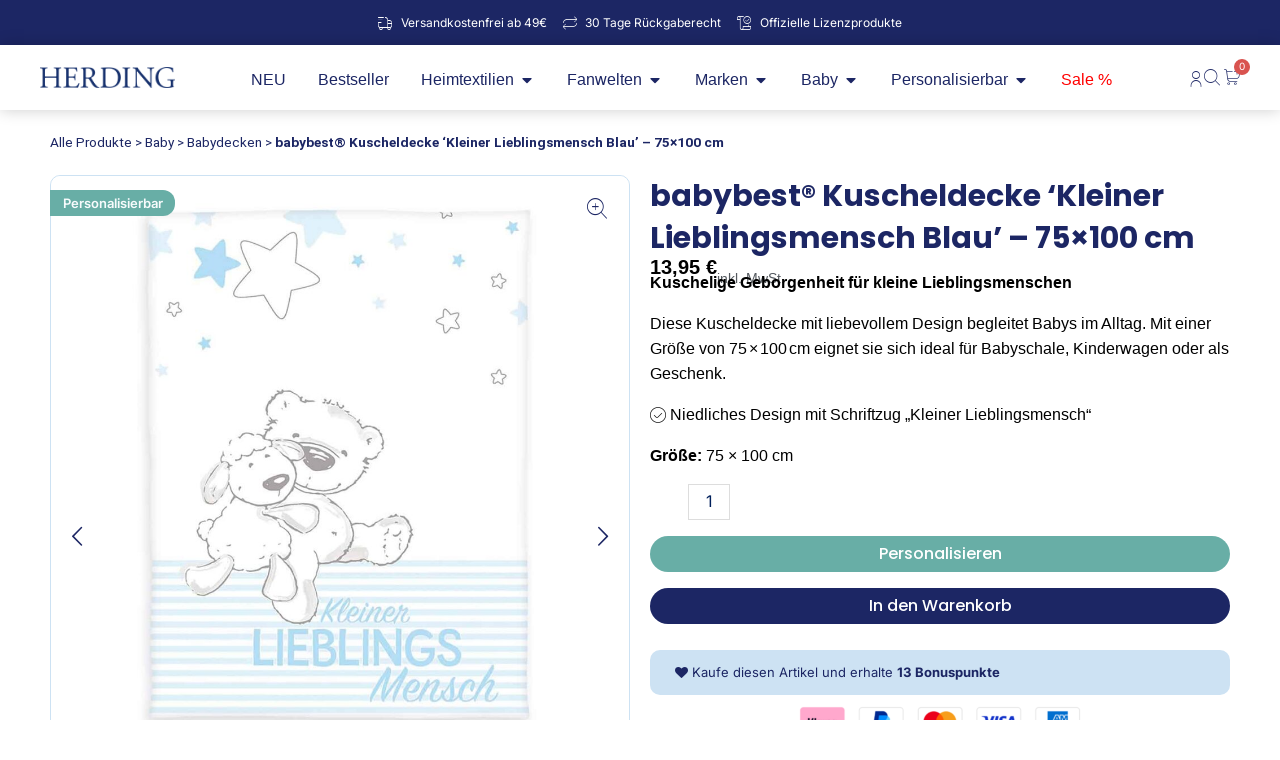

--- FILE ---
content_type: text/html; charset=UTF-8
request_url: https://herding-shop.de/babybest-kuscheldecke-kleiner-lieblingsmensch-blau/
body_size: 84423
content:
<!DOCTYPE html>
<html lang="de">
<head><meta charset="UTF-8"><script>if(navigator.userAgent.match(/MSIE|Internet Explorer/i)||navigator.userAgent.match(/Trident\/7\..*?rv:11/i)){var href=document.location.href;if(!href.match(/[?&]nowprocket/)){if(href.indexOf("?")==-1){if(href.indexOf("#")==-1){document.location.href=href+"?nowprocket=1"}else{document.location.href=href.replace("#","?nowprocket=1#")}}else{if(href.indexOf("#")==-1){document.location.href=href+"&nowprocket=1"}else{document.location.href=href.replace("#","&nowprocket=1#")}}}}</script><script>(()=>{class RocketLazyLoadScripts{constructor(){this.v="2.0.4",this.userEvents=["keydown","keyup","mousedown","mouseup","mousemove","mouseover","mouseout","touchmove","touchstart","touchend","touchcancel","wheel","click","dblclick","input"],this.attributeEvents=["onblur","onclick","oncontextmenu","ondblclick","onfocus","onmousedown","onmouseenter","onmouseleave","onmousemove","onmouseout","onmouseover","onmouseup","onmousewheel","onscroll","onsubmit"]}async t(){this.i(),this.o(),/iP(ad|hone)/.test(navigator.userAgent)&&this.h(),this.u(),this.l(this),this.m(),this.k(this),this.p(this),this._(),await Promise.all([this.R(),this.L()]),this.lastBreath=Date.now(),this.S(this),this.P(),this.D(),this.O(),this.M(),await this.C(this.delayedScripts.normal),await this.C(this.delayedScripts.defer),await this.C(this.delayedScripts.async),await this.T(),await this.F(),await this.j(),await this.A(),window.dispatchEvent(new Event("rocket-allScriptsLoaded")),this.everythingLoaded=!0,this.lastTouchEnd&&await new Promise(t=>setTimeout(t,500-Date.now()+this.lastTouchEnd)),this.I(),this.H(),this.U(),this.W()}i(){this.CSPIssue=sessionStorage.getItem("rocketCSPIssue"),document.addEventListener("securitypolicyviolation",t=>{this.CSPIssue||"script-src-elem"!==t.violatedDirective||"data"!==t.blockedURI||(this.CSPIssue=!0,sessionStorage.setItem("rocketCSPIssue",!0))},{isRocket:!0})}o(){window.addEventListener("pageshow",t=>{this.persisted=t.persisted,this.realWindowLoadedFired=!0},{isRocket:!0}),window.addEventListener("pagehide",()=>{this.onFirstUserAction=null},{isRocket:!0})}h(){let t;function e(e){t=e}window.addEventListener("touchstart",e,{isRocket:!0}),window.addEventListener("touchend",function i(o){o.changedTouches[0]&&t.changedTouches[0]&&Math.abs(o.changedTouches[0].pageX-t.changedTouches[0].pageX)<10&&Math.abs(o.changedTouches[0].pageY-t.changedTouches[0].pageY)<10&&o.timeStamp-t.timeStamp<200&&(window.removeEventListener("touchstart",e,{isRocket:!0}),window.removeEventListener("touchend",i,{isRocket:!0}),"INPUT"===o.target.tagName&&"text"===o.target.type||(o.target.dispatchEvent(new TouchEvent("touchend",{target:o.target,bubbles:!0})),o.target.dispatchEvent(new MouseEvent("mouseover",{target:o.target,bubbles:!0})),o.target.dispatchEvent(new PointerEvent("click",{target:o.target,bubbles:!0,cancelable:!0,detail:1,clientX:o.changedTouches[0].clientX,clientY:o.changedTouches[0].clientY})),event.preventDefault()))},{isRocket:!0})}q(t){this.userActionTriggered||("mousemove"!==t.type||this.firstMousemoveIgnored?"keyup"===t.type||"mouseover"===t.type||"mouseout"===t.type||(this.userActionTriggered=!0,this.onFirstUserAction&&this.onFirstUserAction()):this.firstMousemoveIgnored=!0),"click"===t.type&&t.preventDefault(),t.stopPropagation(),t.stopImmediatePropagation(),"touchstart"===this.lastEvent&&"touchend"===t.type&&(this.lastTouchEnd=Date.now()),"click"===t.type&&(this.lastTouchEnd=0),this.lastEvent=t.type,t.composedPath&&t.composedPath()[0].getRootNode()instanceof ShadowRoot&&(t.rocketTarget=t.composedPath()[0]),this.savedUserEvents.push(t)}u(){this.savedUserEvents=[],this.userEventHandler=this.q.bind(this),this.userEvents.forEach(t=>window.addEventListener(t,this.userEventHandler,{passive:!1,isRocket:!0})),document.addEventListener("visibilitychange",this.userEventHandler,{isRocket:!0})}U(){this.userEvents.forEach(t=>window.removeEventListener(t,this.userEventHandler,{passive:!1,isRocket:!0})),document.removeEventListener("visibilitychange",this.userEventHandler,{isRocket:!0}),this.savedUserEvents.forEach(t=>{(t.rocketTarget||t.target).dispatchEvent(new window[t.constructor.name](t.type,t))})}m(){const t="return false",e=Array.from(this.attributeEvents,t=>"data-rocket-"+t),i="["+this.attributeEvents.join("],[")+"]",o="[data-rocket-"+this.attributeEvents.join("],[data-rocket-")+"]",s=(e,i,o)=>{o&&o!==t&&(e.setAttribute("data-rocket-"+i,o),e["rocket"+i]=new Function("event",o),e.setAttribute(i,t))};new MutationObserver(t=>{for(const n of t)"attributes"===n.type&&(n.attributeName.startsWith("data-rocket-")||this.everythingLoaded?n.attributeName.startsWith("data-rocket-")&&this.everythingLoaded&&this.N(n.target,n.attributeName.substring(12)):s(n.target,n.attributeName,n.target.getAttribute(n.attributeName))),"childList"===n.type&&n.addedNodes.forEach(t=>{if(t.nodeType===Node.ELEMENT_NODE)if(this.everythingLoaded)for(const i of[t,...t.querySelectorAll(o)])for(const t of i.getAttributeNames())e.includes(t)&&this.N(i,t.substring(12));else for(const e of[t,...t.querySelectorAll(i)])for(const t of e.getAttributeNames())this.attributeEvents.includes(t)&&s(e,t,e.getAttribute(t))})}).observe(document,{subtree:!0,childList:!0,attributeFilter:[...this.attributeEvents,...e]})}I(){this.attributeEvents.forEach(t=>{document.querySelectorAll("[data-rocket-"+t+"]").forEach(e=>{this.N(e,t)})})}N(t,e){const i=t.getAttribute("data-rocket-"+e);i&&(t.setAttribute(e,i),t.removeAttribute("data-rocket-"+e))}k(t){Object.defineProperty(HTMLElement.prototype,"onclick",{get(){return this.rocketonclick||null},set(e){this.rocketonclick=e,this.setAttribute(t.everythingLoaded?"onclick":"data-rocket-onclick","this.rocketonclick(event)")}})}S(t){function e(e,i){let o=e[i];e[i]=null,Object.defineProperty(e,i,{get:()=>o,set(s){t.everythingLoaded?o=s:e["rocket"+i]=o=s}})}e(document,"onreadystatechange"),e(window,"onload"),e(window,"onpageshow");try{Object.defineProperty(document,"readyState",{get:()=>t.rocketReadyState,set(e){t.rocketReadyState=e},configurable:!0}),document.readyState="loading"}catch(t){console.log("WPRocket DJE readyState conflict, bypassing")}}l(t){this.originalAddEventListener=EventTarget.prototype.addEventListener,this.originalRemoveEventListener=EventTarget.prototype.removeEventListener,this.savedEventListeners=[],EventTarget.prototype.addEventListener=function(e,i,o){o&&o.isRocket||!t.B(e,this)&&!t.userEvents.includes(e)||t.B(e,this)&&!t.userActionTriggered||e.startsWith("rocket-")||t.everythingLoaded?t.originalAddEventListener.call(this,e,i,o):(t.savedEventListeners.push({target:this,remove:!1,type:e,func:i,options:o}),"mouseenter"!==e&&"mouseleave"!==e||t.originalAddEventListener.call(this,e,t.savedUserEvents.push,o))},EventTarget.prototype.removeEventListener=function(e,i,o){o&&o.isRocket||!t.B(e,this)&&!t.userEvents.includes(e)||t.B(e,this)&&!t.userActionTriggered||e.startsWith("rocket-")||t.everythingLoaded?t.originalRemoveEventListener.call(this,e,i,o):t.savedEventListeners.push({target:this,remove:!0,type:e,func:i,options:o})}}J(t,e){this.savedEventListeners=this.savedEventListeners.filter(i=>{let o=i.type,s=i.target||window;return e!==o||t!==s||(this.B(o,s)&&(i.type="rocket-"+o),this.$(i),!1)})}H(){EventTarget.prototype.addEventListener=this.originalAddEventListener,EventTarget.prototype.removeEventListener=this.originalRemoveEventListener,this.savedEventListeners.forEach(t=>this.$(t))}$(t){t.remove?this.originalRemoveEventListener.call(t.target,t.type,t.func,t.options):this.originalAddEventListener.call(t.target,t.type,t.func,t.options)}p(t){let e;function i(e){return t.everythingLoaded?e:e.split(" ").map(t=>"load"===t||t.startsWith("load.")?"rocket-jquery-load":t).join(" ")}function o(o){function s(e){const s=o.fn[e];o.fn[e]=o.fn.init.prototype[e]=function(){return this[0]===window&&t.userActionTriggered&&("string"==typeof arguments[0]||arguments[0]instanceof String?arguments[0]=i(arguments[0]):"object"==typeof arguments[0]&&Object.keys(arguments[0]).forEach(t=>{const e=arguments[0][t];delete arguments[0][t],arguments[0][i(t)]=e})),s.apply(this,arguments),this}}if(o&&o.fn&&!t.allJQueries.includes(o)){const e={DOMContentLoaded:[],"rocket-DOMContentLoaded":[]};for(const t in e)document.addEventListener(t,()=>{e[t].forEach(t=>t())},{isRocket:!0});o.fn.ready=o.fn.init.prototype.ready=function(i){function s(){parseInt(o.fn.jquery)>2?setTimeout(()=>i.bind(document)(o)):i.bind(document)(o)}return"function"==typeof i&&(t.realDomReadyFired?!t.userActionTriggered||t.fauxDomReadyFired?s():e["rocket-DOMContentLoaded"].push(s):e.DOMContentLoaded.push(s)),o([])},s("on"),s("one"),s("off"),t.allJQueries.push(o)}e=o}t.allJQueries=[],o(window.jQuery),Object.defineProperty(window,"jQuery",{get:()=>e,set(t){o(t)}})}P(){const t=new Map;document.write=document.writeln=function(e){const i=document.currentScript,o=document.createRange(),s=i.parentElement;let n=t.get(i);void 0===n&&(n=i.nextSibling,t.set(i,n));const c=document.createDocumentFragment();o.setStart(c,0),c.appendChild(o.createContextualFragment(e)),s.insertBefore(c,n)}}async R(){return new Promise(t=>{this.userActionTriggered?t():this.onFirstUserAction=t})}async L(){return new Promise(t=>{document.addEventListener("DOMContentLoaded",()=>{this.realDomReadyFired=!0,t()},{isRocket:!0})})}async j(){return this.realWindowLoadedFired?Promise.resolve():new Promise(t=>{window.addEventListener("load",t,{isRocket:!0})})}M(){this.pendingScripts=[];this.scriptsMutationObserver=new MutationObserver(t=>{for(const e of t)e.addedNodes.forEach(t=>{"SCRIPT"!==t.tagName||t.noModule||t.isWPRocket||this.pendingScripts.push({script:t,promise:new Promise(e=>{const i=()=>{const i=this.pendingScripts.findIndex(e=>e.script===t);i>=0&&this.pendingScripts.splice(i,1),e()};t.addEventListener("load",i,{isRocket:!0}),t.addEventListener("error",i,{isRocket:!0}),setTimeout(i,1e3)})})})}),this.scriptsMutationObserver.observe(document,{childList:!0,subtree:!0})}async F(){await this.X(),this.pendingScripts.length?(await this.pendingScripts[0].promise,await this.F()):this.scriptsMutationObserver.disconnect()}D(){this.delayedScripts={normal:[],async:[],defer:[]},document.querySelectorAll("script[type$=rocketlazyloadscript]").forEach(t=>{t.hasAttribute("data-rocket-src")?t.hasAttribute("async")&&!1!==t.async?this.delayedScripts.async.push(t):t.hasAttribute("defer")&&!1!==t.defer||"module"===t.getAttribute("data-rocket-type")?this.delayedScripts.defer.push(t):this.delayedScripts.normal.push(t):this.delayedScripts.normal.push(t)})}async _(){await this.L();let t=[];document.querySelectorAll("script[type$=rocketlazyloadscript][data-rocket-src]").forEach(e=>{let i=e.getAttribute("data-rocket-src");if(i&&!i.startsWith("data:")){i.startsWith("//")&&(i=location.protocol+i);try{const o=new URL(i).origin;o!==location.origin&&t.push({src:o,crossOrigin:e.crossOrigin||"module"===e.getAttribute("data-rocket-type")})}catch(t){}}}),t=[...new Map(t.map(t=>[JSON.stringify(t),t])).values()],this.Y(t,"preconnect")}async G(t){if(await this.K(),!0!==t.noModule||!("noModule"in HTMLScriptElement.prototype))return new Promise(e=>{let i;function o(){(i||t).setAttribute("data-rocket-status","executed"),e()}try{if(navigator.userAgent.includes("Firefox/")||""===navigator.vendor||this.CSPIssue)i=document.createElement("script"),[...t.attributes].forEach(t=>{let e=t.nodeName;"type"!==e&&("data-rocket-type"===e&&(e="type"),"data-rocket-src"===e&&(e="src"),i.setAttribute(e,t.nodeValue))}),t.text&&(i.text=t.text),t.nonce&&(i.nonce=t.nonce),i.hasAttribute("src")?(i.addEventListener("load",o,{isRocket:!0}),i.addEventListener("error",()=>{i.setAttribute("data-rocket-status","failed-network"),e()},{isRocket:!0}),setTimeout(()=>{i.isConnected||e()},1)):(i.text=t.text,o()),i.isWPRocket=!0,t.parentNode.replaceChild(i,t);else{const i=t.getAttribute("data-rocket-type"),s=t.getAttribute("data-rocket-src");i?(t.type=i,t.removeAttribute("data-rocket-type")):t.removeAttribute("type"),t.addEventListener("load",o,{isRocket:!0}),t.addEventListener("error",i=>{this.CSPIssue&&i.target.src.startsWith("data:")?(console.log("WPRocket: CSP fallback activated"),t.removeAttribute("src"),this.G(t).then(e)):(t.setAttribute("data-rocket-status","failed-network"),e())},{isRocket:!0}),s?(t.fetchPriority="high",t.removeAttribute("data-rocket-src"),t.src=s):t.src="data:text/javascript;base64,"+window.btoa(unescape(encodeURIComponent(t.text)))}}catch(i){t.setAttribute("data-rocket-status","failed-transform"),e()}});t.setAttribute("data-rocket-status","skipped")}async C(t){const e=t.shift();return e?(e.isConnected&&await this.G(e),this.C(t)):Promise.resolve()}O(){this.Y([...this.delayedScripts.normal,...this.delayedScripts.defer,...this.delayedScripts.async],"preload")}Y(t,e){this.trash=this.trash||[];let i=!0;var o=document.createDocumentFragment();t.forEach(t=>{const s=t.getAttribute&&t.getAttribute("data-rocket-src")||t.src;if(s&&!s.startsWith("data:")){const n=document.createElement("link");n.href=s,n.rel=e,"preconnect"!==e&&(n.as="script",n.fetchPriority=i?"high":"low"),t.getAttribute&&"module"===t.getAttribute("data-rocket-type")&&(n.crossOrigin=!0),t.crossOrigin&&(n.crossOrigin=t.crossOrigin),t.integrity&&(n.integrity=t.integrity),t.nonce&&(n.nonce=t.nonce),o.appendChild(n),this.trash.push(n),i=!1}}),document.head.appendChild(o)}W(){this.trash.forEach(t=>t.remove())}async T(){try{document.readyState="interactive"}catch(t){}this.fauxDomReadyFired=!0;try{await this.K(),this.J(document,"readystatechange"),document.dispatchEvent(new Event("rocket-readystatechange")),await this.K(),document.rocketonreadystatechange&&document.rocketonreadystatechange(),await this.K(),this.J(document,"DOMContentLoaded"),document.dispatchEvent(new Event("rocket-DOMContentLoaded")),await this.K(),this.J(window,"DOMContentLoaded"),window.dispatchEvent(new Event("rocket-DOMContentLoaded"))}catch(t){console.error(t)}}async A(){try{document.readyState="complete"}catch(t){}try{await this.K(),this.J(document,"readystatechange"),document.dispatchEvent(new Event("rocket-readystatechange")),await this.K(),document.rocketonreadystatechange&&document.rocketonreadystatechange(),await this.K(),this.J(window,"load"),window.dispatchEvent(new Event("rocket-load")),await this.K(),window.rocketonload&&window.rocketonload(),await this.K(),this.allJQueries.forEach(t=>t(window).trigger("rocket-jquery-load")),await this.K(),this.J(window,"pageshow");const t=new Event("rocket-pageshow");t.persisted=this.persisted,window.dispatchEvent(t),await this.K(),window.rocketonpageshow&&window.rocketonpageshow({persisted:this.persisted})}catch(t){console.error(t)}}async K(){Date.now()-this.lastBreath>45&&(await this.X(),this.lastBreath=Date.now())}async X(){return document.hidden?new Promise(t=>setTimeout(t)):new Promise(t=>requestAnimationFrame(t))}B(t,e){return e===document&&"readystatechange"===t||(e===document&&"DOMContentLoaded"===t||(e===window&&"DOMContentLoaded"===t||(e===window&&"load"===t||e===window&&"pageshow"===t)))}static run(){(new RocketLazyLoadScripts).t()}}RocketLazyLoadScripts.run()})();</script>

<meta name="viewport" content="width=device-width, initial-scale=1">
	<link rel="profile" href="https://gmpg.org/xfn/11"> 
	<link rel="preload" href="https://herding-shop.de/wp-content/astra-local-fonts/inter/UcC73FwrK3iLTeHuS_nVMrMxCp50SjIa1ZL7.woff2" as="font" type="font/woff2" crossorigin><link rel="preload" href="https://herding-shop.de/wp-content/astra-local-fonts/poppins/pxiByp8kv8JHgFVrLEj6Z1xlFQ.woff2" as="font" type="font/woff2" crossorigin><meta name='robots' content='index, follow, max-image-preview:large, max-snippet:-1, max-video-preview:-1' />
	<style>img:is([sizes="auto" i], [sizes^="auto," i]) { contain-intrinsic-size: 3000px 1500px }</style>
	
	<!-- This site is optimized with the Yoast SEO Premium plugin v26.7 (Yoast SEO v26.8) - https://yoast.com/product/yoast-seo-premium-wordpress/ -->
	<title>babybest® Kuscheldecke &#039;Kleiner Lieblingsmensch Blau&#039; – 75x100 cm - HERDING Shop</title>
	<meta name="description" content="Kuschelige Geborgenheit für kleine Lieblingsmenschen Diese Kuscheldecke mit liebevollem Design begleitet Babys im Alltag. Mit einer Größe von 75 × 100 cm eignet sie sich ideal für Babyschale, Kinderwagen oder als Geschenk. ✅ Niedliches Design mit Schriftzug „Kleiner Lieblingsmensch“ Größe: 75 × 100 cm" />
	<link rel="canonical" href="https://herding-shop.de/babybest-kuscheldecke-kleiner-lieblingsmensch-blau/" />
	<meta property="og:locale" content="de_DE" />
	<meta property="og:type" content="product" />
	<meta property="og:title" content="babybest® Kuscheldecke &#039;Kleiner Lieblingsmensch Blau&#039; – 75x100 cm" />
	<meta property="og:description" content="Kuschelige Geborgenheit für kleine Lieblingsmenschen Diese Kuscheldecke mit liebevollem Design begleitet Babys im Alltag. Mit einer Größe von 75 × 100 cm eignet sie sich ideal für Babyschale, Kinderwagen oder als Geschenk. ✅ Niedliches Design mit Schriftzug „Kleiner Lieblingsmensch“ Größe: 75 × 100 cm" />
	<meta property="og:url" content="https://herding-shop.de/babybest-kuscheldecke-kleiner-lieblingsmensch-blau/" />
	<meta property="og:site_name" content="HERDING Shop" />
	<meta property="article:modified_time" content="2025-09-19T10:05:19+00:00" />
	<meta property="og:image" content="https://herding-shop.de/wp-content/uploads/2023/10/baby-kuscheldecke-kleiner-lieblingsmensch-blau-1440212014.jpg" />
	<meta property="og:image:width" content="1181" />
	<meta property="og:image:height" content="1181" />
	<meta property="og:image:type" content="image/jpeg" /><meta property="og:image" content="https://herding-shop.de/wp-content/uploads/2023/10/babydecke_kleiner_lieblingsmensch_babybest_1440212014_1-scaled-2.jpg" />
	<meta property="og:image:width" content="2122" />
	<meta property="og:image:height" content="2560" />
	<meta property="og:image:type" content="image/jpeg" /><meta property="og:image" content="https://herding-shop.de/wp-content/uploads/2021/07/babybest_Kuscheldecke-kleiner_Lieblingsmensch_blau_5von5_144021014.webp" />
	<meta property="og:image:width" content="2000" />
	<meta property="og:image:height" content="2000" />
	<meta property="og:image:type" content="image/webp" /><meta property="og:image" content="https://herding-shop.de/wp-content/uploads/2021/07/Babybest_Kuscheldecke-kleiner_Lieblingsmensch_blau_4von5_1440212014.webp" />
	<meta property="og:image:width" content="2000" />
	<meta property="og:image:height" content="2000" />
	<meta property="og:image:type" content="image/webp" /><meta property="og:image" content="https://herding-shop.de/wp-content/uploads/2023/10/babydecke_kleiner_lieblingsmensch_babybest_1440212014_2-1.jpg" />
	<meta property="og:image:width" content="2047" />
	<meta property="og:image:height" content="2557" />
	<meta property="og:image:type" content="image/jpeg" />
	<meta name="twitter:card" content="summary_large_image" />
	<meta name="twitter:label1" content="Preis" />
	<meta name="twitter:data1" content="13,95&nbsp;&euro;" />
	<meta name="twitter:label2" content="Verfügbarkeit" />
	<meta name="twitter:data2" content="Auf Lager" />
	<script type="application/ld+json" class="yoast-schema-graph">{"@context":"https://schema.org","@graph":[{"@type":["WebPage","ItemPage"],"@id":"https://herding-shop.de/babybest-kuscheldecke-kleiner-lieblingsmensch-blau/","url":"https://herding-shop.de/babybest-kuscheldecke-kleiner-lieblingsmensch-blau/","name":"babybest® Kuscheldecke 'Kleiner Lieblingsmensch Blau' – 75x100 cm - HERDING Shop","isPartOf":{"@id":"https://herding-shop.de/#website"},"primaryImageOfPage":{"@id":"https://herding-shop.de/babybest-kuscheldecke-kleiner-lieblingsmensch-blau/#primaryimage"},"image":{"@id":"https://herding-shop.de/babybest-kuscheldecke-kleiner-lieblingsmensch-blau/#primaryimage"},"thumbnailUrl":"https://herding-shop.de/wp-content/uploads/2023/10/baby-kuscheldecke-kleiner-lieblingsmensch-blau-1440212014.jpg","breadcrumb":{"@id":"https://herding-shop.de/babybest-kuscheldecke-kleiner-lieblingsmensch-blau/#breadcrumb"},"inLanguage":"de","potentialAction":{"@type":"BuyAction","target":"https://herding-shop.de/babybest-kuscheldecke-kleiner-lieblingsmensch-blau/"}},{"@type":"ImageObject","inLanguage":"de","@id":"https://herding-shop.de/babybest-kuscheldecke-kleiner-lieblingsmensch-blau/#primaryimage","url":"https://herding-shop.de/wp-content/uploads/2023/10/baby-kuscheldecke-kleiner-lieblingsmensch-blau-1440212014.jpg","contentUrl":"https://herding-shop.de/wp-content/uploads/2023/10/baby-kuscheldecke-kleiner-lieblingsmensch-blau-1440212014.jpg","width":1181,"height":1181},{"@type":"BreadcrumbList","@id":"https://herding-shop.de/babybest-kuscheldecke-kleiner-lieblingsmensch-blau/#breadcrumb","itemListElement":[{"@type":"ListItem","position":1,"name":"Alle Produkte","item":"https://herding-shop.de/alle-produkte/"},{"@type":"ListItem","position":2,"name":"Baby","item":"https://herding-shop.de/baby/"},{"@type":"ListItem","position":3,"name":"Babydecken","item":"https://herding-shop.de/babydecken/"},{"@type":"ListItem","position":4,"name":"babybest® Kuscheldecke &#8216;Kleiner Lieblingsmensch Blau&#8217; – 75&#215;100 cm"}]},{"@type":"WebSite","@id":"https://herding-shop.de/#website","url":"https://herding-shop.de/","name":"HERDING Shop","description":"Heimtextilien für dein Zuhause","publisher":{"@id":"https://herding-shop.de/#organization"},"alternateName":"HERDING","potentialAction":[{"@type":"SearchAction","target":{"@type":"EntryPoint","urlTemplate":"https://herding-shop.de/?s={search_term_string}"},"query-input":{"@type":"PropertyValueSpecification","valueRequired":true,"valueName":"search_term_string"}}],"inLanguage":"de"},{"@type":"Organization","@id":"https://herding-shop.de/#organization","name":"Klaus Herding GmbH","alternateName":"Klaus Herding GmbH","url":"https://herding-shop.de/","logo":{"@type":"ImageObject","inLanguage":"de","@id":"https://herding-shop.de/#/schema/logo/image/","url":"https://herding-shop.de/wp-content/uploads/2023/10/cropped-cropped-HERDING_P294_groesser.png","contentUrl":"https://herding-shop.de/wp-content/uploads/2023/10/cropped-cropped-HERDING_P294_groesser.png","width":2560,"height":385,"caption":"Klaus Herding GmbH"},"image":{"@id":"https://herding-shop.de/#/schema/logo/image/"},"sameAs":["https://www.facebook.com/herding.textiles","https://www.instagram.com/herding.textiles/"]}]}</script>
	<meta property="product:brand" content="babybest" />
	<meta property="product:price:amount" content="13.95" />
	<meta property="product:price:currency" content="EUR" />
	<meta property="og:availability" content="instock" />
	<meta property="product:availability" content="instock" />
	<meta property="product:retailer_item_id" content="1440212014" />
	<meta property="product:condition" content="new" />
	<!-- / Yoast SEO Premium plugin. -->


<link rel='dns-prefetch' href='//t.adcell.com' />
<link rel='dns-prefetch' href='//widgets.trustedshops.com' />
<link rel='dns-prefetch' href='//accounts.google.com' />
<link rel='dns-prefetch' href='//www.google.com' />

<link rel="alternate" type="application/rss+xml" title="HERDING Shop &raquo; Feed" href="https://herding-shop.de/feed/" />
<link rel="alternate" type="application/rss+xml" title="HERDING Shop &raquo; Kommentar-Feed" href="https://herding-shop.de/comments/feed/" />
<link rel="alternate" type="application/rss+xml" title="HERDING Shop &raquo; babybest® Kuscheldecke &#8216;Kleiner Lieblingsmensch Blau&#8217; – 75&#215;100 cm Kommentar-Feed" href="https://herding-shop.de/babybest-kuscheldecke-kleiner-lieblingsmensch-blau/feed/" />
<link data-minify="1" rel='stylesheet' id='dashicons-css' href='https://herding-shop.de/wp-content/cache/min/1/wp-includes/css/dashicons.min.css?ver=1768993223' media='all' />
<style id='dashicons-inline-css'>
[data-font="Dashicons"]:before {font-family: 'Dashicons' !important;content: attr(data-icon) !important;speak: none !important;font-weight: normal !important;font-variant: normal !important;text-transform: none !important;line-height: 1 !important;font-style: normal !important;-webkit-font-smoothing: antialiased !important;-moz-osx-font-smoothing: grayscale !important;}
</style>
<link data-minify="1" rel='stylesheet' id='thickbox-css' href='https://herding-shop.de/wp-content/cache/min/1/wp-includes/js/thickbox/thickbox.css?ver=1768993223' media='all' />
<link data-minify="1" rel='stylesheet' id='woosb-blocks-css' href='https://herding-shop.de/wp-content/cache/min/1/wp-content/plugins/woo-product-bundle-premium/assets/css/blocks.css?ver=1768993223' media='all' />
<link data-minify="1" rel='stylesheet' id='jet-engine-wc-meta-boxes-css' href='https://herding-shop.de/wp-content/cache/min/1/wp-content/plugins/jet-engine/includes/compatibility/packages/woocommerce/inc/assets/css/admin/meta-boxes.css?ver=1768993223' media='all' />
<link rel='stylesheet' id='astra-theme-css-css' href='https://herding-shop.de/wp-content/themes/astra/assets/css/minified/main.min.css?ver=4.11.8' media='all' />
<link data-minify="1" rel='stylesheet' id='astra-google-fonts-css' href='https://herding-shop.de/wp-content/cache/min/1/wp-content/astra-local-fonts/astra-local-fonts.css?ver=1768993223' media='all' />
<link data-minify="1" rel='stylesheet' id='astra-theme-dynamic-css' href='https://herding-shop.de/wp-content/cache/min/1/wp-content/uploads/astra/astra-theme-dynamic-css-post-10498.css?ver=1768997785' media='all' />
<style id='wp-emoji-styles-inline-css'>

	img.wp-smiley, img.emoji {
		display: inline !important;
		border: none !important;
		box-shadow: none !important;
		height: 1em !important;
		width: 1em !important;
		margin: 0 0.07em !important;
		vertical-align: -0.1em !important;
		background: none !important;
		padding: 0 !important;
	}
</style>
<link rel='stylesheet' id='wp-block-library-css' href='https://herding-shop.de/wp-includes/css/dist/block-library/style.min.css?ver=6.8.2' media='all' />
<link data-minify="1" rel='stylesheet' id='jet-engine-frontend-css' href='https://herding-shop.de/wp-content/cache/min/1/wp-content/plugins/jet-engine/assets/css/frontend.css?ver=1768993223' media='all' />
<style id='global-styles-inline-css'>
:root{--wp--preset--aspect-ratio--square: 1;--wp--preset--aspect-ratio--4-3: 4/3;--wp--preset--aspect-ratio--3-4: 3/4;--wp--preset--aspect-ratio--3-2: 3/2;--wp--preset--aspect-ratio--2-3: 2/3;--wp--preset--aspect-ratio--16-9: 16/9;--wp--preset--aspect-ratio--9-16: 9/16;--wp--preset--color--black: #000000;--wp--preset--color--cyan-bluish-gray: #abb8c3;--wp--preset--color--white: #ffffff;--wp--preset--color--pale-pink: #f78da7;--wp--preset--color--vivid-red: #cf2e2e;--wp--preset--color--luminous-vivid-orange: #ff6900;--wp--preset--color--luminous-vivid-amber: #fcb900;--wp--preset--color--light-green-cyan: #7bdcb5;--wp--preset--color--vivid-green-cyan: #00d084;--wp--preset--color--pale-cyan-blue: #8ed1fc;--wp--preset--color--vivid-cyan-blue: #0693e3;--wp--preset--color--vivid-purple: #9b51e0;--wp--preset--color--ast-global-color-0: var(--ast-global-color-0);--wp--preset--color--ast-global-color-1: var(--ast-global-color-1);--wp--preset--color--ast-global-color-2: var(--ast-global-color-2);--wp--preset--color--ast-global-color-3: var(--ast-global-color-3);--wp--preset--color--ast-global-color-4: var(--ast-global-color-4);--wp--preset--color--ast-global-color-5: var(--ast-global-color-5);--wp--preset--color--ast-global-color-6: var(--ast-global-color-6);--wp--preset--color--ast-global-color-7: var(--ast-global-color-7);--wp--preset--color--ast-global-color-8: var(--ast-global-color-8);--wp--preset--gradient--vivid-cyan-blue-to-vivid-purple: linear-gradient(135deg,rgba(6,147,227,1) 0%,rgb(155,81,224) 100%);--wp--preset--gradient--light-green-cyan-to-vivid-green-cyan: linear-gradient(135deg,rgb(122,220,180) 0%,rgb(0,208,130) 100%);--wp--preset--gradient--luminous-vivid-amber-to-luminous-vivid-orange: linear-gradient(135deg,rgba(252,185,0,1) 0%,rgba(255,105,0,1) 100%);--wp--preset--gradient--luminous-vivid-orange-to-vivid-red: linear-gradient(135deg,rgba(255,105,0,1) 0%,rgb(207,46,46) 100%);--wp--preset--gradient--very-light-gray-to-cyan-bluish-gray: linear-gradient(135deg,rgb(238,238,238) 0%,rgb(169,184,195) 100%);--wp--preset--gradient--cool-to-warm-spectrum: linear-gradient(135deg,rgb(74,234,220) 0%,rgb(151,120,209) 20%,rgb(207,42,186) 40%,rgb(238,44,130) 60%,rgb(251,105,98) 80%,rgb(254,248,76) 100%);--wp--preset--gradient--blush-light-purple: linear-gradient(135deg,rgb(255,206,236) 0%,rgb(152,150,240) 100%);--wp--preset--gradient--blush-bordeaux: linear-gradient(135deg,rgb(254,205,165) 0%,rgb(254,45,45) 50%,rgb(107,0,62) 100%);--wp--preset--gradient--luminous-dusk: linear-gradient(135deg,rgb(255,203,112) 0%,rgb(199,81,192) 50%,rgb(65,88,208) 100%);--wp--preset--gradient--pale-ocean: linear-gradient(135deg,rgb(255,245,203) 0%,rgb(182,227,212) 50%,rgb(51,167,181) 100%);--wp--preset--gradient--electric-grass: linear-gradient(135deg,rgb(202,248,128) 0%,rgb(113,206,126) 100%);--wp--preset--gradient--midnight: linear-gradient(135deg,rgb(2,3,129) 0%,rgb(40,116,252) 100%);--wp--preset--font-size--small: 13px;--wp--preset--font-size--medium: 20px;--wp--preset--font-size--large: 36px;--wp--preset--font-size--x-large: 42px;--wp--preset--font-family--inter: "Inter", sans-serif;--wp--preset--font-family--cardo: Cardo;--wp--preset--spacing--20: 0.44rem;--wp--preset--spacing--30: 0.67rem;--wp--preset--spacing--40: 1rem;--wp--preset--spacing--50: 1.5rem;--wp--preset--spacing--60: 2.25rem;--wp--preset--spacing--70: 3.38rem;--wp--preset--spacing--80: 5.06rem;--wp--preset--shadow--natural: 6px 6px 9px rgba(0, 0, 0, 0.2);--wp--preset--shadow--deep: 12px 12px 50px rgba(0, 0, 0, 0.4);--wp--preset--shadow--sharp: 6px 6px 0px rgba(0, 0, 0, 0.2);--wp--preset--shadow--outlined: 6px 6px 0px -3px rgba(255, 255, 255, 1), 6px 6px rgba(0, 0, 0, 1);--wp--preset--shadow--crisp: 6px 6px 0px rgba(0, 0, 0, 1);}:root { --wp--style--global--content-size: var(--wp--custom--ast-content-width-size);--wp--style--global--wide-size: var(--wp--custom--ast-wide-width-size); }:where(body) { margin: 0; }.wp-site-blocks > .alignleft { float: left; margin-right: 2em; }.wp-site-blocks > .alignright { float: right; margin-left: 2em; }.wp-site-blocks > .aligncenter { justify-content: center; margin-left: auto; margin-right: auto; }:where(.wp-site-blocks) > * { margin-block-start: 24px; margin-block-end: 0; }:where(.wp-site-blocks) > :first-child { margin-block-start: 0; }:where(.wp-site-blocks) > :last-child { margin-block-end: 0; }:root { --wp--style--block-gap: 24px; }:root :where(.is-layout-flow) > :first-child{margin-block-start: 0;}:root :where(.is-layout-flow) > :last-child{margin-block-end: 0;}:root :where(.is-layout-flow) > *{margin-block-start: 24px;margin-block-end: 0;}:root :where(.is-layout-constrained) > :first-child{margin-block-start: 0;}:root :where(.is-layout-constrained) > :last-child{margin-block-end: 0;}:root :where(.is-layout-constrained) > *{margin-block-start: 24px;margin-block-end: 0;}:root :where(.is-layout-flex){gap: 24px;}:root :where(.is-layout-grid){gap: 24px;}.is-layout-flow > .alignleft{float: left;margin-inline-start: 0;margin-inline-end: 2em;}.is-layout-flow > .alignright{float: right;margin-inline-start: 2em;margin-inline-end: 0;}.is-layout-flow > .aligncenter{margin-left: auto !important;margin-right: auto !important;}.is-layout-constrained > .alignleft{float: left;margin-inline-start: 0;margin-inline-end: 2em;}.is-layout-constrained > .alignright{float: right;margin-inline-start: 2em;margin-inline-end: 0;}.is-layout-constrained > .aligncenter{margin-left: auto !important;margin-right: auto !important;}.is-layout-constrained > :where(:not(.alignleft):not(.alignright):not(.alignfull)){max-width: var(--wp--style--global--content-size);margin-left: auto !important;margin-right: auto !important;}.is-layout-constrained > .alignwide{max-width: var(--wp--style--global--wide-size);}body .is-layout-flex{display: flex;}.is-layout-flex{flex-wrap: wrap;align-items: center;}.is-layout-flex > :is(*, div){margin: 0;}body .is-layout-grid{display: grid;}.is-layout-grid > :is(*, div){margin: 0;}body{padding-top: 0px;padding-right: 0px;padding-bottom: 0px;padding-left: 0px;}a:where(:not(.wp-element-button)){text-decoration: none;}:root :where(.wp-element-button, .wp-block-button__link){background-color: #32373c;border-width: 0;color: #fff;font-family: inherit;font-size: inherit;line-height: inherit;padding: calc(0.667em + 2px) calc(1.333em + 2px);text-decoration: none;}.has-black-color{color: var(--wp--preset--color--black) !important;}.has-cyan-bluish-gray-color{color: var(--wp--preset--color--cyan-bluish-gray) !important;}.has-white-color{color: var(--wp--preset--color--white) !important;}.has-pale-pink-color{color: var(--wp--preset--color--pale-pink) !important;}.has-vivid-red-color{color: var(--wp--preset--color--vivid-red) !important;}.has-luminous-vivid-orange-color{color: var(--wp--preset--color--luminous-vivid-orange) !important;}.has-luminous-vivid-amber-color{color: var(--wp--preset--color--luminous-vivid-amber) !important;}.has-light-green-cyan-color{color: var(--wp--preset--color--light-green-cyan) !important;}.has-vivid-green-cyan-color{color: var(--wp--preset--color--vivid-green-cyan) !important;}.has-pale-cyan-blue-color{color: var(--wp--preset--color--pale-cyan-blue) !important;}.has-vivid-cyan-blue-color{color: var(--wp--preset--color--vivid-cyan-blue) !important;}.has-vivid-purple-color{color: var(--wp--preset--color--vivid-purple) !important;}.has-ast-global-color-0-color{color: var(--wp--preset--color--ast-global-color-0) !important;}.has-ast-global-color-1-color{color: var(--wp--preset--color--ast-global-color-1) !important;}.has-ast-global-color-2-color{color: var(--wp--preset--color--ast-global-color-2) !important;}.has-ast-global-color-3-color{color: var(--wp--preset--color--ast-global-color-3) !important;}.has-ast-global-color-4-color{color: var(--wp--preset--color--ast-global-color-4) !important;}.has-ast-global-color-5-color{color: var(--wp--preset--color--ast-global-color-5) !important;}.has-ast-global-color-6-color{color: var(--wp--preset--color--ast-global-color-6) !important;}.has-ast-global-color-7-color{color: var(--wp--preset--color--ast-global-color-7) !important;}.has-ast-global-color-8-color{color: var(--wp--preset--color--ast-global-color-8) !important;}.has-black-background-color{background-color: var(--wp--preset--color--black) !important;}.has-cyan-bluish-gray-background-color{background-color: var(--wp--preset--color--cyan-bluish-gray) !important;}.has-white-background-color{background-color: var(--wp--preset--color--white) !important;}.has-pale-pink-background-color{background-color: var(--wp--preset--color--pale-pink) !important;}.has-vivid-red-background-color{background-color: var(--wp--preset--color--vivid-red) !important;}.has-luminous-vivid-orange-background-color{background-color: var(--wp--preset--color--luminous-vivid-orange) !important;}.has-luminous-vivid-amber-background-color{background-color: var(--wp--preset--color--luminous-vivid-amber) !important;}.has-light-green-cyan-background-color{background-color: var(--wp--preset--color--light-green-cyan) !important;}.has-vivid-green-cyan-background-color{background-color: var(--wp--preset--color--vivid-green-cyan) !important;}.has-pale-cyan-blue-background-color{background-color: var(--wp--preset--color--pale-cyan-blue) !important;}.has-vivid-cyan-blue-background-color{background-color: var(--wp--preset--color--vivid-cyan-blue) !important;}.has-vivid-purple-background-color{background-color: var(--wp--preset--color--vivid-purple) !important;}.has-ast-global-color-0-background-color{background-color: var(--wp--preset--color--ast-global-color-0) !important;}.has-ast-global-color-1-background-color{background-color: var(--wp--preset--color--ast-global-color-1) !important;}.has-ast-global-color-2-background-color{background-color: var(--wp--preset--color--ast-global-color-2) !important;}.has-ast-global-color-3-background-color{background-color: var(--wp--preset--color--ast-global-color-3) !important;}.has-ast-global-color-4-background-color{background-color: var(--wp--preset--color--ast-global-color-4) !important;}.has-ast-global-color-5-background-color{background-color: var(--wp--preset--color--ast-global-color-5) !important;}.has-ast-global-color-6-background-color{background-color: var(--wp--preset--color--ast-global-color-6) !important;}.has-ast-global-color-7-background-color{background-color: var(--wp--preset--color--ast-global-color-7) !important;}.has-ast-global-color-8-background-color{background-color: var(--wp--preset--color--ast-global-color-8) !important;}.has-black-border-color{border-color: var(--wp--preset--color--black) !important;}.has-cyan-bluish-gray-border-color{border-color: var(--wp--preset--color--cyan-bluish-gray) !important;}.has-white-border-color{border-color: var(--wp--preset--color--white) !important;}.has-pale-pink-border-color{border-color: var(--wp--preset--color--pale-pink) !important;}.has-vivid-red-border-color{border-color: var(--wp--preset--color--vivid-red) !important;}.has-luminous-vivid-orange-border-color{border-color: var(--wp--preset--color--luminous-vivid-orange) !important;}.has-luminous-vivid-amber-border-color{border-color: var(--wp--preset--color--luminous-vivid-amber) !important;}.has-light-green-cyan-border-color{border-color: var(--wp--preset--color--light-green-cyan) !important;}.has-vivid-green-cyan-border-color{border-color: var(--wp--preset--color--vivid-green-cyan) !important;}.has-pale-cyan-blue-border-color{border-color: var(--wp--preset--color--pale-cyan-blue) !important;}.has-vivid-cyan-blue-border-color{border-color: var(--wp--preset--color--vivid-cyan-blue) !important;}.has-vivid-purple-border-color{border-color: var(--wp--preset--color--vivid-purple) !important;}.has-ast-global-color-0-border-color{border-color: var(--wp--preset--color--ast-global-color-0) !important;}.has-ast-global-color-1-border-color{border-color: var(--wp--preset--color--ast-global-color-1) !important;}.has-ast-global-color-2-border-color{border-color: var(--wp--preset--color--ast-global-color-2) !important;}.has-ast-global-color-3-border-color{border-color: var(--wp--preset--color--ast-global-color-3) !important;}.has-ast-global-color-4-border-color{border-color: var(--wp--preset--color--ast-global-color-4) !important;}.has-ast-global-color-5-border-color{border-color: var(--wp--preset--color--ast-global-color-5) !important;}.has-ast-global-color-6-border-color{border-color: var(--wp--preset--color--ast-global-color-6) !important;}.has-ast-global-color-7-border-color{border-color: var(--wp--preset--color--ast-global-color-7) !important;}.has-ast-global-color-8-border-color{border-color: var(--wp--preset--color--ast-global-color-8) !important;}.has-vivid-cyan-blue-to-vivid-purple-gradient-background{background: var(--wp--preset--gradient--vivid-cyan-blue-to-vivid-purple) !important;}.has-light-green-cyan-to-vivid-green-cyan-gradient-background{background: var(--wp--preset--gradient--light-green-cyan-to-vivid-green-cyan) !important;}.has-luminous-vivid-amber-to-luminous-vivid-orange-gradient-background{background: var(--wp--preset--gradient--luminous-vivid-amber-to-luminous-vivid-orange) !important;}.has-luminous-vivid-orange-to-vivid-red-gradient-background{background: var(--wp--preset--gradient--luminous-vivid-orange-to-vivid-red) !important;}.has-very-light-gray-to-cyan-bluish-gray-gradient-background{background: var(--wp--preset--gradient--very-light-gray-to-cyan-bluish-gray) !important;}.has-cool-to-warm-spectrum-gradient-background{background: var(--wp--preset--gradient--cool-to-warm-spectrum) !important;}.has-blush-light-purple-gradient-background{background: var(--wp--preset--gradient--blush-light-purple) !important;}.has-blush-bordeaux-gradient-background{background: var(--wp--preset--gradient--blush-bordeaux) !important;}.has-luminous-dusk-gradient-background{background: var(--wp--preset--gradient--luminous-dusk) !important;}.has-pale-ocean-gradient-background{background: var(--wp--preset--gradient--pale-ocean) !important;}.has-electric-grass-gradient-background{background: var(--wp--preset--gradient--electric-grass) !important;}.has-midnight-gradient-background{background: var(--wp--preset--gradient--midnight) !important;}.has-small-font-size{font-size: var(--wp--preset--font-size--small) !important;}.has-medium-font-size{font-size: var(--wp--preset--font-size--medium) !important;}.has-large-font-size{font-size: var(--wp--preset--font-size--large) !important;}.has-x-large-font-size{font-size: var(--wp--preset--font-size--x-large) !important;}.has-inter-font-family{font-family: var(--wp--preset--font-family--inter) !important;}.has-cardo-font-family{font-family: var(--wp--preset--font-family--cardo) !important;}
:root :where(.wp-block-pullquote){font-size: 1.5em;line-height: 1.6;}
</style>
<link rel='stylesheet' id='photoswipe-css' href='https://herding-shop.de/wp-content/cache/background-css/1/herding-shop.de/wp-content/plugins/woocommerce/assets/css/photoswipe/photoswipe.min.css?ver=9.5.2&wpr_t=1769038872' media='all' />
<link rel='stylesheet' id='photoswipe-default-skin-css' href='https://herding-shop.de/wp-content/cache/background-css/1/herding-shop.de/wp-content/plugins/woocommerce/assets/css/photoswipe/default-skin/default-skin.min.css?ver=9.5.2&wpr_t=1769038872' media='all' />
<link rel='stylesheet' id='woocommerce-layout-css' href='https://herding-shop.de/wp-content/themes/astra/assets/css/minified/compatibility/woocommerce/woocommerce-layout-grid.min.css?ver=4.11.8' media='all' />
<link rel='stylesheet' id='woocommerce-smallscreen-css' href='https://herding-shop.de/wp-content/themes/astra/assets/css/minified/compatibility/woocommerce/woocommerce-smallscreen-grid.min.css?ver=4.11.8' media='only screen and (max-width: 921px)' />
<link data-minify="1" rel='stylesheet' id='woocommerce-general-css' href='https://herding-shop.de/wp-content/cache/background-css/1/herding-shop.de/wp-content/cache/min/1/wp-content/themes/astra/assets/css/minified/compatibility/woocommerce/woocommerce-grid.min.css?ver=1768993223&wpr_t=1769038872' media='all' />
<style id='woocommerce-general-inline-css'>
.woocommerce a.added_to_cart { display: none; }
					.woocommerce-js a.button, .woocommerce button.button, .woocommerce input.button, .woocommerce #respond input#submit {
						font-size: 100%;
						line-height: 1;
						text-decoration: none;
						overflow: visible;
						padding: 0.5em 0.75em;
						font-weight: 700;
						border-radius: 3px;
						color: $secondarytext;
						background-color: $secondary;
						border: 0;
					}
					.woocommerce-js a.button:hover, .woocommerce button.button:hover, .woocommerce input.button:hover, .woocommerce #respond input#submit:hover {
						background-color: #dad8da;
						background-image: none;
						color: #515151;
					}
				#customer_details h3:not(.elementor-widget-woocommerce-checkout-page h3){font-size:1.2rem;padding:20px 0 14px;margin:0 0 20px;border-bottom:1px solid var(--ast-border-color);font-weight:700;}form #order_review_heading:not(.elementor-widget-woocommerce-checkout-page #order_review_heading){border-width:2px 2px 0 2px;border-style:solid;font-size:1.2rem;margin:0;padding:1.5em 1.5em 1em;border-color:var(--ast-border-color);font-weight:700;}.woocommerce-Address h3, .cart-collaterals h2{font-size:1.2rem;padding:.7em 1em;}.woocommerce-cart .cart-collaterals .cart_totals>h2{font-weight:700;}form #order_review:not(.elementor-widget-woocommerce-checkout-page #order_review){padding:0 2em;border-width:0 2px 2px;border-style:solid;border-color:var(--ast-border-color);}ul#shipping_method li:not(.elementor-widget-woocommerce-cart #shipping_method li){margin:0;padding:0.25em 0 0.25em 22px;text-indent:-22px;list-style:none outside;}.woocommerce span.onsale, .wc-block-grid__product .wc-block-grid__product-onsale{background-color:var(--ast-global-color-0);color:#ffffff;}.woocommerce-message, .woocommerce-info{border-top-color:#1c2664;}.woocommerce-message::before,.woocommerce-info::before{color:#1c2664;}.woocommerce ul.products li.product .price, .woocommerce div.product p.price, .woocommerce div.product span.price, .widget_layered_nav_filters ul li.chosen a, .woocommerce-page ul.products li.product .ast-woo-product-category, .wc-layered-nav-rating a{color:#000000;}.woocommerce nav.woocommerce-pagination ul,.woocommerce nav.woocommerce-pagination ul li{border-color:#1c2664;}.woocommerce nav.woocommerce-pagination ul li a:focus, .woocommerce nav.woocommerce-pagination ul li a:hover, .woocommerce nav.woocommerce-pagination ul li span.current{background:#1c2664;color:var(--ast-global-color-5);}.woocommerce-MyAccount-navigation-link.is-active a{color:rgba(28,37,99,0.69);}.woocommerce .widget_price_filter .ui-slider .ui-slider-range, .woocommerce .widget_price_filter .ui-slider .ui-slider-handle{background-color:#1c2664;}.woocommerce .star-rating, .woocommerce .comment-form-rating .stars a, .woocommerce .star-rating::before{color:var(--ast-global-color-3);}.woocommerce div.product .woocommerce-tabs ul.tabs li.active:before,  .woocommerce div.ast-product-tabs-layout-vertical .woocommerce-tabs ul.tabs li:hover::before{background:#1c2664;}.woocommerce .woocommerce-cart-form button[name="update_cart"]:disabled{color:var(--ast-global-color-5);}.woocommerce #content table.cart .button[name="apply_coupon"], .woocommerce-page #content table.cart .button[name="apply_coupon"]{padding:10px 40px;}.woocommerce table.cart td.actions .button, .woocommerce #content table.cart td.actions .button, .woocommerce-page table.cart td.actions .button, .woocommerce-page #content table.cart td.actions .button{line-height:1;border-width:1px;border-style:solid;}.woocommerce ul.products li.product .button, .woocommerce-page ul.products li.product .button{line-height:1.3;}.woocommerce-js a.button, .woocommerce button.button, .woocommerce .woocommerce-message a.button, .woocommerce #respond input#submit.alt, .woocommerce-js a.button.alt, .woocommerce button.button.alt, .woocommerce input.button.alt, .woocommerce input.button,.woocommerce input.button:disabled, .woocommerce input.button:disabled[disabled], .woocommerce input.button:disabled:hover, .woocommerce input.button:disabled[disabled]:hover, .woocommerce #respond input#submit, .woocommerce button.button.alt.disabled, .wc-block-grid__products .wc-block-grid__product .wp-block-button__link, .wc-block-grid__product-onsale{color:var(--ast-global-color-5);border-color:var(--ast-global-color-2);background-color:var(--ast-global-color-2);}.woocommerce-js a.button:hover, .woocommerce button.button:hover, .woocommerce .woocommerce-message a.button:hover,.woocommerce #respond input#submit:hover,.woocommerce #respond input#submit.alt:hover, .woocommerce-js a.button.alt:hover, .woocommerce button.button.alt:hover, .woocommerce input.button.alt:hover, .woocommerce input.button:hover, .woocommerce button.button.alt.disabled:hover, .wc-block-grid__products .wc-block-grid__product .wp-block-button__link:hover{color:var(--ast-global-color-5);border-color:var(--ast-global-color-0);background-color:var(--ast-global-color-0);}.woocommerce-js a.button, .woocommerce button.button, .woocommerce .woocommerce-message a.button, .woocommerce #respond input#submit.alt, .woocommerce-js a.button.alt, .woocommerce button.button.alt, .woocommerce input.button.alt, .woocommerce input.button,.woocommerce-cart table.cart td.actions .button, .woocommerce form.checkout_coupon .button, .woocommerce #respond input#submit, .wc-block-grid__products .wc-block-grid__product .wp-block-button__link{border-top-left-radius:0px;border-top-right-radius:0px;border-bottom-right-radius:0px;border-bottom-left-radius:0px;padding-top:14px;padding-right:28px;padding-bottom:14px;padding-left:28px;}.woocommerce ul.products li.product a, .woocommerce-js a.button:hover, .woocommerce button.button:hover, .woocommerce input.button:hover, .woocommerce #respond input#submit:hover{text-decoration:none;}.woocommerce[class*="rel-up-columns-"] .site-main div.product .related.products ul.products li.product, .woocommerce-page .site-main ul.products li.product{width:100%;}.woocommerce .up-sells h2, .woocommerce .related.products h2, .woocommerce .woocommerce-tabs h2{font-size:1.5rem;}.woocommerce h2, .woocommerce-account h2{font-size:1.625rem;}.woocommerce ul.product-categories > li ul li{position:relative;}.woocommerce ul.product-categories > li ul li:before{content:"";border-width:1px 1px 0 0;border-style:solid;display:inline-block;width:6px;height:6px;position:absolute;top:50%;margin-top:-2px;-webkit-transform:rotate(45deg);transform:rotate(45deg);}.woocommerce ul.product-categories > li ul li a{margin-left:15px;}.ast-icon-shopping-cart svg{height:.82em;}.ast-icon-shopping-bag svg{height:1em;width:1em;}.ast-icon-shopping-basket svg{height:1.15em;width:1.2em;}.ast-site-header-cart.ast-menu-cart-outline .ast-addon-cart-wrap, .ast-site-header-cart.ast-menu-cart-fill .ast-addon-cart-wrap {line-height:1;}.ast-site-header-cart.ast-menu-cart-fill i.astra-icon{ font-size:1.1em;}li.woocommerce-custom-menu-item .ast-site-header-cart i.astra-icon:after{ padding-left:2px;}.ast-hfb-header .ast-addon-cart-wrap{ padding:0.4em;}.ast-header-break-point.ast-header-custom-item-outside .ast-woo-header-cart-info-wrap{ display:none;}.ast-site-header-cart i.astra-icon:after{ background:#1f3572;}@media (min-width:545px) and (max-width:921px){.woocommerce.tablet-columns-3 ul.products li.product, .woocommerce-page.tablet-columns-3 ul.products:not(.elementor-grid){grid-template-columns:repeat(3, minmax(0, 1fr));}}@media (min-width:922px){.woocommerce form.checkout_coupon{width:50%;}}@media (max-width:921px){.ast-header-break-point.ast-woocommerce-cart-menu .header-main-layout-1.ast-mobile-header-stack.ast-no-menu-items .ast-site-header-cart, .ast-header-break-point.ast-woocommerce-cart-menu .header-main-layout-3.ast-mobile-header-stack.ast-no-menu-items .ast-site-header-cart{padding-right:0;padding-left:0;}.ast-header-break-point.ast-woocommerce-cart-menu .header-main-layout-1.ast-mobile-header-stack .main-header-bar{text-align:center;}.ast-header-break-point.ast-woocommerce-cart-menu .header-main-layout-1.ast-mobile-header-stack .ast-site-header-cart, .ast-header-break-point.ast-woocommerce-cart-menu .header-main-layout-1.ast-mobile-header-stack .ast-mobile-menu-buttons{display:inline-block;}.ast-header-break-point.ast-woocommerce-cart-menu .header-main-layout-2.ast-mobile-header-inline .site-branding{flex:auto;}.ast-header-break-point.ast-woocommerce-cart-menu .header-main-layout-3.ast-mobile-header-stack .site-branding{flex:0 0 100%;}.ast-header-break-point.ast-woocommerce-cart-menu .header-main-layout-3.ast-mobile-header-stack .main-header-container{display:flex;justify-content:center;}.woocommerce-cart .woocommerce-shipping-calculator .button{width:100%;}.woocommerce div.product div.images, .woocommerce div.product div.summary, .woocommerce #content div.product div.images, .woocommerce #content div.product div.summary, .woocommerce-page div.product div.images, .woocommerce-page div.product div.summary, .woocommerce-page #content div.product div.images, .woocommerce-page #content div.product div.summary{float:none;width:100%;}.woocommerce-cart table.cart td.actions .ast-return-to-shop{display:block;text-align:center;margin-top:1em;}.woocommerce-js a.button, .woocommerce button.button, .woocommerce .woocommerce-message a.button, .woocommerce #respond input#submit.alt, .woocommerce-js a.button.alt, .woocommerce button.button.alt, .woocommerce input.button.alt, .woocommerce input.button,.woocommerce-cart table.cart td.actions .button, .woocommerce form.checkout_coupon .button, .woocommerce #respond input#submit, .wc-block-grid__products .wc-block-grid__product .wp-block-button__link{padding-top:12px;padding-right:24px;padding-bottom:12px;padding-left:24px;}.ast-container .woocommerce ul.products:not(.elementor-grid), .woocommerce-page ul.products:not(.elementor-grid), .woocommerce.tablet-columns-3 ul.products:not(.elementor-grid){grid-template-columns:repeat(3, minmax(0, 1fr));}.woocommerce.tablet-rel-up-columns-3 ul.products{grid-template-columns:repeat(3, minmax(0, 1fr));}.woocommerce[class*="tablet-rel-up-columns-"] .site-main div.product .related.products ul.products li.product{width:100%;}}@media (max-width:544px){.ast-separate-container .ast-woocommerce-container{padding:.54em 1em 1.33333em;}.woocommerce-message, .woocommerce-error, .woocommerce-info{display:flex;flex-wrap:wrap;}.woocommerce-message a.button, .woocommerce-error a.button, .woocommerce-info a.button{order:1;margin-top:.5em;}.woocommerce .woocommerce-ordering, .woocommerce-page .woocommerce-ordering{float:none;margin-bottom:2em;}.woocommerce table.cart td.actions .button, .woocommerce #content table.cart td.actions .button, .woocommerce-page table.cart td.actions .button, .woocommerce-page #content table.cart td.actions .button{padding-left:1em;padding-right:1em;}.woocommerce #content table.cart .button, .woocommerce-page #content table.cart .button{width:100%;}.woocommerce #content table.cart td.actions .coupon, .woocommerce-page #content table.cart td.actions .coupon{float:none;}.woocommerce #content table.cart td.actions .coupon .button, .woocommerce-page #content table.cart td.actions .coupon .button{flex:1;}.woocommerce #content div.product .woocommerce-tabs ul.tabs li a, .woocommerce-page #content div.product .woocommerce-tabs ul.tabs li a{display:block;}.woocommerce ul.products a.button, .woocommerce-page ul.products a.button{padding:0.5em 0.75em;}.woocommerce-js a.button, .woocommerce button.button, .woocommerce .woocommerce-message a.button, .woocommerce #respond input#submit.alt, .woocommerce-js a.button.alt, .woocommerce button.button.alt, .woocommerce input.button.alt, .woocommerce input.button,.woocommerce-cart table.cart td.actions .button, .woocommerce form.checkout_coupon .button, .woocommerce #respond input#submit, .wc-block-grid__products .wc-block-grid__product .wp-block-button__link{padding-top:10px;padding-right:20px;padding-bottom:10px;padding-left:20px;}.ast-container .woocommerce ul.products:not(.elementor-grid), .woocommerce-page ul.products:not(.elementor-grid), .woocommerce.mobile-columns-2 ul.products:not(.elementor-grid), .woocommerce-page.mobile-columns-2 ul.products:not(.elementor-grid){grid-template-columns:repeat(2, minmax(0, 1fr));}.woocommerce.mobile-rel-up-columns-2 ul.products::not(.elementor-grid){grid-template-columns:repeat(2, minmax(0, 1fr));}}@media (max-width:544px){.woocommerce ul.products a.button.loading::after, .woocommerce-page ul.products a.button.loading::after{display:inline-block;margin-left:5px;position:initial;}.woocommerce.mobile-columns-1 .site-main ul.products li.product:nth-child(n), .woocommerce-page.mobile-columns-1 .site-main ul.products li.product:nth-child(n){margin-right:0;}.woocommerce #content div.product .woocommerce-tabs ul.tabs li, .woocommerce-page #content div.product .woocommerce-tabs ul.tabs li{display:block;margin-right:0;}}@media (min-width:922px){.woocommerce #content .ast-woocommerce-container div.product div.images, .woocommerce .ast-woocommerce-container div.product div.images, .woocommerce-page #content .ast-woocommerce-container div.product div.images, .woocommerce-page .ast-woocommerce-container div.product div.images{width:50%;}.woocommerce #content .ast-woocommerce-container div.product div.summary, .woocommerce .ast-woocommerce-container div.product div.summary, .woocommerce-page #content .ast-woocommerce-container div.product div.summary, .woocommerce-page .ast-woocommerce-container div.product div.summary{width:46%;}.woocommerce.woocommerce-checkout form #customer_details.col2-set .col-1, .woocommerce.woocommerce-checkout form #customer_details.col2-set .col-2, .woocommerce-page.woocommerce-checkout form #customer_details.col2-set .col-1, .woocommerce-page.woocommerce-checkout form #customer_details.col2-set .col-2{float:none;width:auto;}}.woocommerce-js a.button , .woocommerce button.button.alt ,.woocommerce-page table.cart td.actions .button, .woocommerce-page #content table.cart td.actions .button , .woocommerce-js a.button.alt ,.woocommerce .woocommerce-message a.button , .ast-site-header-cart .widget_shopping_cart .buttons .button.checkout, .woocommerce button.button.alt.disabled , .wc-block-grid__products .wc-block-grid__product .wp-block-button__link {border:solid;border-top-width:0;border-right-width:0;border-left-width:0;border-bottom-width:0;border-color:var(--ast-global-color-2);}.woocommerce-js a.button:hover , .woocommerce button.button.alt:hover , .woocommerce-page table.cart td.actions .button:hover, .woocommerce-page #content table.cart td.actions .button:hover, .woocommerce-js a.button.alt:hover ,.woocommerce .woocommerce-message a.button:hover , .ast-site-header-cart .widget_shopping_cart .buttons .button.checkout:hover , .woocommerce button.button.alt.disabled:hover , .wc-block-grid__products .wc-block-grid__product .wp-block-button__link:hover{border-color:var(--ast-global-color-0);}@media (min-width:922px){.woocommerce.woocommerce-checkout form #customer_details.col2-set, .woocommerce-page.woocommerce-checkout form #customer_details.col2-set{width:55%;float:left;margin-right:4.347826087%;}.woocommerce.woocommerce-checkout form #order_review, .woocommerce.woocommerce-checkout form #order_review_heading, .woocommerce-page.woocommerce-checkout form #order_review, .woocommerce-page.woocommerce-checkout form #order_review_heading{width:40%;float:right;margin-right:0;clear:right;}}select, .select2-container .select2-selection--single{background-image:url("data:image/svg+xml,%3Csvg class='ast-arrow-svg' xmlns='http://www.w3.org/2000/svg' xmlns:xlink='http://www.w3.org/1999/xlink' version='1.1' x='0px' y='0px' width='26px' height='16.043px' fill='%2348515b' viewBox='57 35.171 26 16.043' enable-background='new 57 35.171 26 16.043' xml:space='preserve' %3E%3Cpath d='M57.5,38.193l12.5,12.5l12.5-12.5l-2.5-2.5l-10,10l-10-10L57.5,38.193z'%3E%3C/path%3E%3C/svg%3E");background-size:.8em;background-repeat:no-repeat;background-position-x:calc( 100% - 10px );background-position-y:center;-webkit-appearance:none;-moz-appearance:none;padding-right:2em;}
					.woocommerce-js .quantity.buttons_added {
						display: inline-flex;
					}

					.woocommerce-js .quantity.buttons_added + .button.single_add_to_cart_button {
						margin-left: unset;
					}

					.woocommerce-js .quantity .qty {
						width: 2.631em;
						margin-left: 38px;
					}

					.woocommerce-js .quantity .minus,
					.woocommerce-js .quantity .plus {
						width: 38px;
						display: flex;
						justify-content: center;
						background-color: transparent;
						border: 1px solid var(--ast-border-color);
						color: var(--ast-global-color-3);
						align-items: center;
						outline: 0;
						font-weight: 400;
						z-index: 3;
						position: relative;
					}

					.woocommerce-js .quantity .minus {
						border-right-width: 0;
						margin-right: -38px;
					}

					.woocommerce-js .quantity .plus {
						border-left-width: 0;
						margin-right: 6px;
					}

					.woocommerce-js input[type=number] {
						max-width: 58px;
						min-height: 36px;
					}

					.woocommerce-js input[type=number].qty::-webkit-inner-spin-button, .woocommerce input[type=number].qty::-webkit-outer-spin-button {
						-webkit-appearance: none;
					}

					.woocommerce-js input[type=number].qty {
						-webkit-appearance: none;
						-moz-appearance: textfield;
					}

				
						.ast-onsale-card {
							position: absolute;
							top: 1.5em;
							left: 1.5em;
							color: var(--ast-global-color-3);
							background-color: var(--ast-global-color-primary, var(--ast-global-color-5));
							width: fit-content;
							border-radius: 20px;
							padding: 0.4em 0.8em;
							font-size: .87em;
							font-weight: 500;
							line-height: normal;
							letter-spacing: normal;
							box-shadow: 0 4px 4px rgba(0,0,0,0.15);
							opacity: 1;
							visibility: visible;
							z-index: 4;
						}
						@media(max-width: 420px) {
							.mobile-columns-3 .ast-onsale-card {
								top: 1em;
								left: 1em;
							}
						}
					

					.ast-on-card-button {
						position: absolute;
						right: 1em;
						visibility: hidden;
						opacity: 0;
						transition: all 0.2s;
						z-index: 5;
						cursor: pointer;
					}

					.ast-on-card-button.ast-onsale-card {
						opacity: 1;
						visibility: visible;
					}

					.ast-on-card-button:hover .ast-card-action-tooltip, .ast-on-card-button:focus .ast-card-action-tooltip {
						opacity: 1;
						visibility: visible;
					}

					.ast-on-card-button:hover .ahfb-svg-iconset {
						opacity: 1;
						color: var(--ast-global-color-2);
					}

					.ast-on-card-button .ahfb-svg-iconset {
						border-radius: 50%;
						color: var(--ast-global-color-2);
						background: var(--ast-global-color-primary, var(--ast-global-color-5));
						opacity: 0.7;
						width: 2em;
						height: 2em;
						justify-content: center;
						box-shadow: 0 4px 4px rgba(0, 0, 0, 0.15);
					}

					.ast-on-card-button .ahfb-svg-iconset .ast-icon {
						-js-display: inline-flex;
						display: inline-flex;
						align-self: center;
					}

					.ast-on-card-button svg {
						fill: currentColor;
					}

					.ast-select-options-trigger {
						top: 1em;
					}

					.ast-select-options-trigger.loading:after {
						display: block;
						content: " ";
						position: absolute;
						top: 50%;
						right: 50%;
						left: auto;
						width: 16px;
						height: 16px;
						margin-top: -12px;
						margin-right: -8px;
						background-color: var(--ast-global-color-2);
						background-image: none;
						border-radius: 100%;
						-webkit-animation: dotPulse 0.65s 0s infinite cubic-bezier(0.21, 0.53, 0.56, 0.8);
						animation: dotPulse 0.65s 0s infinite cubic-bezier(0.21, 0.53, 0.56, 0.8);
					}

					.ast-select-options-trigger.loading .ast-icon {
						display: none;
					}

					.ast-card-action-tooltip {
						background-color: var(--ast-global-color-2);
						pointer-events: none;
						white-space: nowrap;
						padding: 8px 9px;
						padding: 0.7em 0.9em;
						color: var(--ast-global-color-primary, var(--ast-global-color-5));
						margin-right: 10px;
						border-radius: 3px;
						font-size: 0.8em;
						line-height: 1;
						font-weight: normal;
						position: absolute;
						right: 100%;
						top: auto;
						visibility: hidden;
						opacity: 0;
						transition: all 0.2s;
					}

					.ast-card-action-tooltip:after {
						content: "";
						position: absolute;
						top: 50%;
						margin-top: -5px;
						right: -10px;
						width: 0;
						height: 0;
						border-style: solid;
						border-width: 5px;
						border-color: transparent transparent transparent var(--ast-global-color-2);
					}

					.astra-shop-thumbnail-wrap:hover .ast-on-card-button:not(.ast-onsale-card) {
						opacity: 1;
						visibility: visible;
					}

					@media (max-width: 420px) {

						.mobile-columns-3 .ast-select-options-trigger {
							top: 0.5em;
							right: 0.5em;
						}
					}
				
						.woocommerce ul.products li.product.desktop-align-left, .woocommerce-page ul.products li.product.desktop-align-left {
							text-align: left;
						}
						.woocommerce ul.products li.product.desktop-align-left .star-rating,
						.woocommerce ul.products li.product.desktop-align-left .button,
						.woocommerce-page ul.products li.product.desktop-align-left .star-rating,
						.woocommerce-page ul.products li.product.desktop-align-left .button {
							margin-left: 0;
							margin-right: 0;
						}
					@media(max-width: 921px){
						.woocommerce ul.products li.product.tablet-align-left, .woocommerce-page ul.products li.product.tablet-align-left {
							text-align: left;
						}
						.woocommerce ul.products li.product.tablet-align-left .star-rating,
						.woocommerce ul.products li.product.tablet-align-left .button,
						.woocommerce-page ul.products li.product.tablet-align-left .star-rating,
						.woocommerce-page ul.products li.product.tablet-align-left .button {
							margin-left: 0;
							margin-right: 0;
						}
					}@media(max-width: 544px){
						.woocommerce ul.products li.product.mobile-align-left, .woocommerce-page ul.products li.product.mobile-align-left {
							text-align: left;
						}
						.woocommerce ul.products li.product.mobile-align-left .star-rating,
						.woocommerce ul.products li.product.mobile-align-left .button,
						.woocommerce-page ul.products li.product.mobile-align-left .star-rating,
						.woocommerce-page ul.products li.product.mobile-align-left .button {
							margin-left: 0;
							margin-right: 0;
						}
					}.woocommerce div.product form.cart .variations tr{display:flex;flex-wrap:wrap;margin-bottom:1em;}.woocommerce div.product form.cart .variations td{width:calc( 100% - 70px );}.woocommerce div.product form.cart .variations td.label, .woocommerce div.product form.cart .variations th.label{width:70px;padding-right:1em;}.ast-woo-active-filter-widget .wc-block-active-filters{display:flex;align-items:self-start;justify-content:space-between;}.ast-woo-active-filter-widget .wc-block-active-filters__clear-all{flex:none;margin-top:2px;}.woocommerce.woocommerce-checkout .elementor-widget-woocommerce-checkout-page #customer_details.col2-set, .woocommerce-page.woocommerce-checkout .elementor-widget-woocommerce-checkout-page #customer_details.col2-set{width:100%;}.woocommerce.woocommerce-checkout .elementor-widget-woocommerce-checkout-page #order_review, .woocommerce.woocommerce-checkout .elementor-widget-woocommerce-checkout-page #order_review_heading, .woocommerce-page.woocommerce-checkout .elementor-widget-woocommerce-checkout-page #order_review, .woocommerce-page.woocommerce-checkout .elementor-widget-woocommerce-checkout-page #order_review_heading{width:100%;float:inherit;}.elementor-widget-woocommerce-checkout-page .select2-container .select2-selection--single, .elementor-widget-woocommerce-cart .select2-container .select2-selection--single{padding:0;}.elementor-widget-woocommerce-checkout-page .woocommerce form .woocommerce-additional-fields, .elementor-widget-woocommerce-checkout-page .woocommerce form .shipping_address, .elementor-widget-woocommerce-my-account .woocommerce-MyAccount-navigation-link, .elementor-widget-woocommerce-cart .woocommerce a.remove{border:none;}.elementor-widget-woocommerce-cart .cart-collaterals .cart_totals > h2{background-color:inherit;border-bottom:0px;margin:0px;}.elementor-widget-woocommerce-cart .cart-collaterals .cart_totals{padding:0;border-color:inherit;border-radius:0;margin-bottom:0px;border-width:0px;}.elementor-widget-woocommerce-cart .woocommerce-cart-form .e-apply-coupon{line-height:initial;}.elementor-widget-woocommerce-my-account .woocommerce-MyAccount-content .woocommerce-Address-title h3{margin-bottom:var(--myaccount-section-title-spacing, 0px);}.elementor-widget-woocommerce-my-account .woocommerce-Addresses .woocommerce-Address-title, .elementor-widget-woocommerce-my-account table.shop_table thead, .elementor-widget-woocommerce-my-account .woocommerce-page table.shop_table thead, .elementor-widget-woocommerce-cart table.shop_table thead{background:inherit;}.elementor-widget-woocommerce-cart .e-apply-coupon, .elementor-widget-woocommerce-cart #coupon_code, .elementor-widget-woocommerce-checkout-page .e-apply-coupon, .elementor-widget-woocommerce-checkout-page #coupon_code{height:100%;}.elementor-widget-woocommerce-cart td.product-name dl.variation dt{font-weight:inherit;}.elementor-element.elementor-widget-woocommerce-checkout-page .e-checkout__container #customer_details .col-1{margin-bottom:0;}
</style>
<style id='woocommerce-inline-inline-css'>
.woocommerce form .form-row .required { visibility: visible; }
</style>
<link data-minify="1" rel='stylesheet' id='wc-prl-css-css' href='https://herding-shop.de/wp-content/cache/min/1/wp-content/plugins/woocommerce-product-recommendations/assets/css/frontend/woocommerce.css?ver=1768993223' media='all' />
<link rel='stylesheet' id='wc-sc-product-page-gift-form-css' href='https://herding-shop.de/wp-content/plugins/woocommerce-smart-coupons/assets/css/product-page-gift-form.min.css?ver=9.68.0' media='all' />
<link data-minify="1" rel='stylesheet' id='woosb-frontend-css' href='https://herding-shop.de/wp-content/cache/min/1/wp-content/plugins/woo-product-bundle-premium/assets/css/frontend.css?ver=1768993223' media='all' />
<link rel='stylesheet' id='dgwt-wcas-style-css' href='https://herding-shop.de/wp-content/cache/background-css/1/herding-shop.de/wp-content/plugins/ajax-search-for-woocommerce-premium/assets/css/style.min.css?ver=1.32.2&wpr_t=1769038872' media='all' />
<link data-minify="1" rel='stylesheet' id='astra-addon-css-css' href='https://herding-shop.de/wp-content/cache/min/1/wp-content/uploads/astra-addon/astra-addon-6891e58d508d03-99885801.css?ver=1768993223' media='all' />
<link data-minify="1" rel='stylesheet' id='astra-addon-dynamic-css' href='https://herding-shop.de/wp-content/cache/min/1/wp-content/uploads/astra-addon/astra-addon-dynamic-css-post-10498.css?ver=1768997785' media='all' />
<link rel='stylesheet' id='elementor-frontend-css' href='https://herding-shop.de/wp-content/uploads/elementor/css/custom-frontend.min.css?ver=1754392111' media='all' />
<style id='elementor-frontend-inline-css'>

				.elementor-widget-woocommerce-checkout-page .woocommerce table.woocommerce-checkout-review-order-table {
				    margin: var(--sections-margin, 24px 0 24px 0);
				    padding: var(--sections-padding, 16px 16px);
				}
				.elementor-widget-woocommerce-checkout-page .woocommerce table.woocommerce-checkout-review-order-table .cart_item td.product-name {
				    padding-right: 20px;
				}
				.elementor-widget-woocommerce-checkout-page .woocommerce .woocommerce-checkout #payment {
					border: none;
					padding: 0;
				}
				.elementor-widget-woocommerce-checkout-page .woocommerce .e-checkout__order_review-2 {
					background: var(--sections-background-color, #ffffff);
				    border-radius: var(--sections-border-radius, 3px);
				    padding: var(--sections-padding, 16px 30px);
				    margin: var(--sections-margin, 0 0 24px 0);
				    border-style: var(--sections-border-type, solid);
				    border-color: var(--sections-border-color, #D5D8DC);
				    border-width: 1px;
				    display: block;
				}
				.elementor-widget-woocommerce-checkout-page .woocommerce-checkout .place-order {
					display: -webkit-box;
					display: -ms-flexbox;
					display: flex;
					-webkit-box-orient: vertical;
					-webkit-box-direction: normal;
					-ms-flex-direction: column;
					flex-direction: column;
					-ms-flex-wrap: wrap;
					flex-wrap: wrap;
					padding: 0;
					margin-bottom: 0;
					margin-top: 1em;
					-webkit-box-align: var(--place-order-title-alignment, stretch);
					-ms-flex-align: var(--place-order-title-alignment, stretch);
					align-items: var(--place-order-title-alignment, stretch); 
				}
				.elementor-widget-woocommerce-checkout-page .woocommerce-checkout #place_order {
					background-color: #5bc0de;
					width: var(--purchase-button-width, auto);
					float: none;
					color: var(--purchase-button-normal-text-color, #ffffff);
					min-height: auto;
					padding: var(--purchase-button-padding, 1em 1em);
					border-radius: var(--purchase-button-border-radius, 3px); 
		        }
		        .elementor-widget-woocommerce-checkout-page .woocommerce-checkout #place_order:hover {
					background-color: #5bc0de;
					color: var(--purchase-button-hover-text-color, #ffffff);
					border-color: var(--purchase-button-hover-border-color, #5bc0de);
					-webkit-transition-duration: var(--purchase-button-hover-transition-duration, 0.3s);
					-o-transition-duration: var(--purchase-button-hover-transition-duration, 0.3s);
					transition-duration: var(--purchase-button-hover-transition-duration, 0.3s); 
                }
			
</style>
<link rel='stylesheet' id='widget-icon-list-css' href='https://herding-shop.de/wp-content/uploads/elementor/css/custom-widget-icon-list.min.css?ver=1754392111' media='all' />
<link rel='stylesheet' id='widget-icon-box-css' href='https://herding-shop.de/wp-content/uploads/elementor/css/custom-widget-icon-box.min.css?ver=1754392111' media='all' />
<link rel='stylesheet' id='widget-image-css' href='https://herding-shop.de/wp-content/plugins/elementor/assets/css/widget-image.min.css?ver=3.30.4' media='all' />
<link rel='stylesheet' id='e-animation-fadeIn-css' href='https://herding-shop.de/wp-content/plugins/elementor/assets/lib/animations/styles/fadeIn.min.css?ver=3.30.4' media='all' />
<link rel='stylesheet' id='widget-mega-menu-css' href='https://herding-shop.de/wp-content/uploads/elementor/css/custom-pro-widget-mega-menu.min.css?ver=1754392111' media='all' />
<link rel='stylesheet' id='widget-woocommerce-menu-cart-css' href='https://herding-shop.de/wp-content/uploads/elementor/css/custom-pro-widget-woocommerce-menu-cart.min.css?ver=1754392111' media='all' />
<link rel='stylesheet' id='e-sticky-css' href='https://herding-shop.de/wp-content/plugins/elementor-pro/assets/css/modules/sticky.min.css?ver=3.30.1' media='all' />
<link rel='stylesheet' id='widget-nested-accordion-css' href='https://herding-shop.de/wp-content/plugins/elementor/assets/css/widget-nested-accordion.min.css?ver=3.30.4' media='all' />
<link rel='stylesheet' id='widget-heading-css' href='https://herding-shop.de/wp-content/plugins/elementor/assets/css/widget-heading.min.css?ver=3.30.4' media='all' />
<link rel='stylesheet' id='widget-image-box-css' href='https://herding-shop.de/wp-content/uploads/elementor/css/custom-widget-image-box.min.css?ver=1754392111' media='all' />
<link rel='stylesheet' id='widget-social-icons-css' href='https://herding-shop.de/wp-content/plugins/elementor/assets/css/widget-social-icons.min.css?ver=3.30.4' media='all' />
<link rel='stylesheet' id='e-apple-webkit-css' href='https://herding-shop.de/wp-content/uploads/elementor/css/custom-apple-webkit.min.css?ver=1754392111' media='all' />
<link rel='stylesheet' id='widget-nav-menu-css' href='https://herding-shop.de/wp-content/uploads/elementor/css/custom-pro-widget-nav-menu.min.css?ver=1754392111' media='all' />
<link rel='stylesheet' id='widget-breadcrumbs-css' href='https://herding-shop.de/wp-content/plugins/elementor-pro/assets/css/widget-breadcrumbs.min.css?ver=3.30.1' media='all' />
<link rel='stylesheet' id='mediaelement-css' href='https://herding-shop.de/wp-content/cache/background-css/1/herding-shop.de/wp-includes/js/mediaelement/mediaelementplayer-legacy.min.css?ver=4.2.17&wpr_t=1769038872' media='all' />
<link data-minify="1" rel='stylesheet' id='jet-gallery-frontend-css' href='https://herding-shop.de/wp-content/cache/min/1/wp-content/plugins/jet-woo-product-gallery/assets/css/frontend.css?ver=1768993223' media='all' />
<link data-minify="1" rel='stylesheet' id='jet-gallery-widget-gallery-slider-css' href='https://herding-shop.de/wp-content/cache/min/1/wp-content/plugins/jet-woo-product-gallery/assets/css/widgets/gallery-slider.css?ver=1768993223' media='all' />
<link rel='stylesheet' id='widget-woocommerce-product-rating-css' href='https://herding-shop.de/wp-content/plugins/elementor-pro/assets/css/widget-woocommerce-product-rating.min.css?ver=3.30.1' media='all' />
<link rel='stylesheet' id='widget-woocommerce-product-price-css' href='https://herding-shop.de/wp-content/plugins/elementor-pro/assets/css/widget-woocommerce-product-price.min.css?ver=3.30.1' media='all' />
<link data-minify="1" rel='stylesheet' id='swiper-css' href='https://herding-shop.de/wp-content/cache/min/1/wp-content/plugins/elementor/assets/lib/swiper/v8/css/swiper.min.css?ver=1768993223' media='all' />
<link rel='stylesheet' id='e-swiper-css' href='https://herding-shop.de/wp-content/plugins/elementor/assets/css/conditionals/e-swiper.min.css?ver=3.30.4' media='all' />
<link rel='stylesheet' id='widget-woocommerce-product-add-to-cart-css' href='https://herding-shop.de/wp-content/uploads/elementor/css/custom-pro-widget-woocommerce-product-add-to-cart.min.css?ver=1754392111' media='all' />
<link rel='stylesheet' id='e-popup-css' href='https://herding-shop.de/wp-content/plugins/elementor-pro/assets/css/conditionals/popup.min.css?ver=3.30.1' media='all' />
<link data-minify="1" rel='stylesheet' id='elementor-icons-css' href='https://herding-shop.de/wp-content/cache/min/1/wp-content/plugins/elementor/assets/lib/eicons/css/elementor-icons.min.css?ver=1768993223' media='all' />
<link rel='stylesheet' id='elementor-post-4-css' href='https://herding-shop.de/wp-content/uploads/elementor/css/post-4.css?ver=1754392111' media='all' />
<link rel='stylesheet' id='uael-frontend-css' href='https://herding-shop.de/wp-content/plugins/ultimate-elementor/assets/min-css/uael-frontend.min.css?ver=1.42.3' media='all' />
<link rel='stylesheet' id='uael-teammember-social-icons-css' href='https://herding-shop.de/wp-content/plugins/elementor/assets/css/widget-social-icons.min.css?ver=3.24.0' media='all' />
<link data-minify="1" rel='stylesheet' id='uael-social-share-icons-brands-css' href='https://herding-shop.de/wp-content/cache/min/1/wp-content/plugins/elementor/assets/lib/font-awesome/css/brands.css?ver=1768993223' media='all' />
<link data-minify="1" rel='stylesheet' id='uael-social-share-icons-fontawesome-css' href='https://herding-shop.de/wp-content/cache/min/1/wp-content/plugins/elementor/assets/lib/font-awesome/css/fontawesome.css?ver=1768993223' media='all' />
<link data-minify="1" rel='stylesheet' id='uael-nav-menu-icons-css' href='https://herding-shop.de/wp-content/cache/min/1/wp-content/plugins/elementor/assets/lib/font-awesome/css/solid.css?ver=1768993223' media='all' />
<link rel='stylesheet' id='elementor-post-1598-css' href='https://herding-shop.de/wp-content/uploads/elementor/css/post-1598.css?ver=1766125971' media='all' />
<link rel='stylesheet' id='elementor-post-4944-css' href='https://herding-shop.de/wp-content/uploads/elementor/css/post-4944.css?ver=1754392114' media='all' />
<link rel='stylesheet' id='elementor-post-4922-css' href='https://herding-shop.de/wp-content/cache/background-css/1/herding-shop.de/wp-content/uploads/elementor/css/post-4922.css?ver=1765813889&wpr_t=1769038872' media='all' />
<link rel='stylesheet' id='elementor-post-23995-css' href='https://herding-shop.de/wp-content/uploads/elementor/css/post-23995.css?ver=1754392114' media='all' />
<link rel='stylesheet' id='elementor-post-15859-css' href='https://herding-shop.de/wp-content/uploads/elementor/css/post-15859.css?ver=1754392114' media='all' />
<link rel='stylesheet' id='elementor-post-26380-css' href='https://herding-shop.de/wp-content/uploads/elementor/css/post-26380.css?ver=1754392114' media='all' />
<link rel='stylesheet' id='elementor-post-29034-css' href='https://herding-shop.de/wp-content/uploads/elementor/css/post-29034.css?ver=1754392114' media='all' />
<link rel='stylesheet' id='elementor-post-29015-css' href='https://herding-shop.de/wp-content/uploads/elementor/css/post-29015.css?ver=1754392114' media='all' />
<link rel='stylesheet' id='elementor-post-23010-css' href='https://herding-shop.de/wp-content/uploads/elementor/css/post-23010.css?ver=1754392115' media='all' />
<link data-minify="1" rel='stylesheet' id='pmw-public-elementor-fix-css' href='https://herding-shop.de/wp-content/cache/min/1/wp-content/plugins/pixel-manager-pro-for-woocommerce/css/public/elementor-fix.css?ver=1768993223' media='all' />
<link data-minify="1" rel='stylesheet' id='borlabs-cookie-custom-css' href='https://herding-shop.de/wp-content/cache/min/1/wp-content/cache/borlabs-cookie/1/borlabs-cookie-1-de.css?ver=1768993223' media='all' />
<link data-minify="1" rel='stylesheet' id='select2-css' href='https://herding-shop.de/wp-content/cache/min/1/wp-content/plugins/woocommerce/assets/css/select2.css?ver=1768993223' media='all' />
<link data-minify="1" rel='stylesheet' id='yith-ywar-swiper-css' href='https://herding-shop.de/wp-content/cache/min/1/wp-content/plugins/yith-woocommerce-advanced-reviews-premium/assets/css/swiper/swiper.css?ver=1768993223' media='all' />
<link data-minify="1" rel='stylesheet' id='yith-ywar-simplebar-css' href='https://herding-shop.de/wp-content/cache/min/1/wp-content/plugins/yith-woocommerce-advanced-reviews-premium/assets/css/simplebar/simplebar.css?ver=1768993223' media='all' />
<link data-minify="1" rel='stylesheet' id='yith-ywar-frontend-css' href='https://herding-shop.de/wp-content/cache/background-css/1/herding-shop.de/wp-content/cache/min/1/wp-content/plugins/yith-woocommerce-advanced-reviews-premium/assets/css/frontend.css?ver=1768993223&wpr_t=1769038872' media='all' />
<style id='yith-ywar-frontend-inline-css'>
:root{
--ywar-general-color: rgb(28,38,100);
--ywar-general-hover-icons: #ffffff;
--ywar-stats-background: #f5f5f5;
--ywar-graph-default: rgb(205,226,243);
--ywar-graph-accent: rgb(28,38,100);
--ywar-graph-percentage: rgb(28,38,100);
--ywar-stars-default: rgb(205,226,243);
--ywar-stars-accent: #dc9202;
--ywar-avatar-background: #eaeaea;
--ywar-avatar-initials: #acacac;
--ywar-review-border: #dcdcdc;
--ywar-review-shadow: rgba(255, 255, 255, 0);
--ywar-review-featured-background-color: rgba(205,226,243,0.52);
--ywar-review-featured-text-color: rgb(28,38,100);
--ywar-review-featured-border-color: rgb(28,38,100);
--ywar-review-featured-border-shadow: rgba(205, 226, 243, 0.52);
--ywar-review-staff-background-color: rgba(205,226,243,0.52);
--ywar-review-staff-text-color: rgb(28,38,100);
--ywar-review-load-more-button-text: rgb(28,38,100);
--ywar-review-load-more-button-background: rgb(205,226,243);
--ywar-review-load-more-button-text-hover: rgb(205,226,243);
--ywar-review-load-more-button-background-hover: rgb(28,38,100);
--ywar-like-background: rgb(205,226,243);
--ywar-like-background-rated: rgb(166,201,236);
--ywar-like-icon: #000000;
--ywar-like-icon-rated: rgb(28,38,100);
--ywar-submit-button-text: rgb(28,38,100);
--ywar-submit-button-background: rgb(205,226,243);
--ywar-submit-button-text-hover: rgb(205,226,243);
--ywar-submit-button-background-hover: rgb(28,38,100);
}
</style>
<link data-minify="1" rel='stylesheet' id='ywpar_frontend-css' href='https://herding-shop.de/wp-content/cache/background-css/1/herding-shop.de/wp-content/cache/min/1/wp-content/plugins/yith-woocommerce-points-and-rewards-premium/assets/css/frontend.css?ver=1768993223&wpr_t=1769038872' media='all' />
<link data-minify="1" rel='stylesheet' id='herding-child-theme-css-css' href='https://herding-shop.de/wp-content/cache/min/1/wp-content/themes/astra-child/style.css?ver=1768993223' media='all' />
<link data-minify="1" rel='stylesheet' id='woocommerce-gzd-layout-css' href='https://herding-shop.de/wp-content/cache/min/1/wp-content/plugins/woocommerce-germanized/build/static/layout-styles.css?ver=1768993223' media='all' />
<style id='woocommerce-gzd-layout-inline-css'>
.woocommerce-checkout .shop_table { background-color: #eeeeee; } .product p.deposit-packaging-type { font-size: 1.25em !important; } p.woocommerce-shipping-destination { display: none; }
                .wc-gzd-nutri-score-value-a {
                    background: var(--wpr-bg-ad75c87e-b200-40cd-9426-83d302934c03) no-repeat;
                }
                .wc-gzd-nutri-score-value-b {
                    background: var(--wpr-bg-5db8b2df-f20c-49d9-9dd6-9a3713fbb9cb) no-repeat;
                }
                .wc-gzd-nutri-score-value-c {
                    background: var(--wpr-bg-4fa522a1-6206-45e8-a8b4-7e9a102c3ae8) no-repeat;
                }
                .wc-gzd-nutri-score-value-d {
                    background: var(--wpr-bg-43003dd1-f0d3-42d1-bbbf-ccad2384ef7a) no-repeat;
                }
                .wc-gzd-nutri-score-value-e {
                    background: var(--wpr-bg-c0e5e803-d4e8-48b9-8a20-5a6dd1b822da) no-repeat;
                }
            
</style>
<link rel='stylesheet' id='yith-wcwtl-style-css' href='https://herding-shop.de/wp-content/plugins/yith-woocommerce-waiting-list-premium/assets/css/yith-wcwtl-frontend.min.css?ver=3.29.0' media='all' />
<style id='yith-wcwtl-style-inline-css'>

		    .yith-wcwtl-output { background-color: rgba(249,249,249,0)!important; padding: 0px 0px 0px 0px; border-radius: 15px;}
		    .yith-wcwtl-output.success, .yith-wcwtl-output.subscribed{ background-color: rgba(249,249,249,0)!important; color: #000000!important }
		    .yith-wcwtl-output .button{background:rgb(205,226,243)!important;color:rgb(28,38,100)!important;}
			.yith-wcwtl-output .button:hover{background:rgb(28,38,100)!important;color:#ffffff!important;}
			.yith-wcwtl-output .button.button-leave{background:rgb(205,226,243)!important;color:rgb(28,38,100)!important;}
			.yith-wcwtl-output .button.button-leave:hover{background:rgb(28,38,100)!important;color:#ffffff!important;}
			.yith-wcwtl-output .yith-wcwtl-error{ background-color: #f9f9f9!important; color: #AF2323!important; }
			.yith-wcwtl-output .yith-wcwtl-success #Group circle{ fill:#e4edc1 }
			.yith-wcwtl-output .yith-wcwtl-success #Group g{ fill: #a1c746 }
			
</style>
<link rel='stylesheet' id='wapf-frontend-css' href='https://herding-shop.de/wp-content/plugins/advanced-product-fields-for-woocommerce-extended/assets/css/frontend.min.css?ver=3.1.5-1768553263' media='all' />
<link rel='stylesheet' id='wapf-dropzone-css' href='https://herding-shop.de/wp-content/plugins/advanced-product-fields-for-woocommerce-extended/assets/css/dropzone.min.css?ver=3.1.5' media='all' />
<link data-minify="1" rel='stylesheet' id='elementor-gf-local-roboto-css' href='https://herding-shop.de/wp-content/cache/min/1/wp-content/uploads/elementor/google-fonts/css/roboto.css?ver=1768993223' media='all' />
<link data-minify="1" rel='stylesheet' id='elementor-gf-local-robotoslab-css' href='https://herding-shop.de/wp-content/cache/min/1/wp-content/uploads/elementor/google-fonts/css/robotoslab.css?ver=1768993223' media='all' />
<link data-minify="1" rel='stylesheet' id='elementor-gf-local-montserrat-css' href='https://herding-shop.de/wp-content/cache/min/1/wp-content/uploads/elementor/google-fonts/css/montserrat.css?ver=1768993223' media='all' />
<link data-minify="1" rel='stylesheet' id='elementor-gf-local-archivo-css' href='https://herding-shop.de/wp-content/cache/min/1/wp-content/uploads/elementor/google-fonts/css/archivo.css?ver=1768993223' media='all' />
<link data-minify="1" rel='stylesheet' id='elementor-gf-local-poppins-css' href='https://herding-shop.de/wp-content/cache/min/1/wp-content/uploads/elementor/google-fonts/css/poppins.css?ver=1768993223' media='all' />
<link data-minify="1" rel='stylesheet' id='elementor-icons-herding-icons-1-css' href='https://herding-shop.de/wp-content/cache/min/1/wp-content/uploads/elementor/custom-icons/herding-icons-1/css/herding-icons-1.css?ver=1768993223' media='all' />
<link rel='stylesheet' id='elementor-icons-shared-0-css' href='https://herding-shop.de/wp-content/plugins/elementor/assets/lib/font-awesome/css/fontawesome.min.css?ver=5.15.3' media='all' />
<link data-minify="1" rel='stylesheet' id='elementor-icons-fa-solid-css' href='https://herding-shop.de/wp-content/cache/min/1/wp-content/plugins/elementor/assets/lib/font-awesome/css/solid.min.css?ver=1768993223' media='all' />
<link data-minify="1" rel='stylesheet' id='wc-gzdp-theme-astra-css' href='https://herding-shop.de/wp-content/cache/min/1/wp-content/plugins/woocommerce-germanized-pro/build/static/wc-gzdp-theme-astra-styles.css?ver=1768993223' media='all' />
<script type="text/template" id="tmpl-variation-template">
	<div class="woocommerce-variation-description">{{{ data.variation.variation_description }}}</div>
	<div class="woocommerce-variation-price">{{{ data.variation.price_html }}}</div>
	<div class="woocommerce-variation-availability">{{{ data.variation.availability_html }}}</div>
</script>
<script type="text/template" id="tmpl-unavailable-variation-template">
	<p role="alert">Dieses Produkt ist leider nicht verfügbar. Bitte wähle eine andere Kombination.</p>
</script>
<script src="https://herding-shop.de/wp-includes/js/jquery/jquery.min.js?ver=3.7.1" id="jquery-core-js"></script>
<script src="https://herding-shop.de/wp-includes/js/jquery/jquery-migrate.min.js?ver=3.4.1" id="jquery-migrate-js"></script>
<script data-borlabs-cookie-script-blocker-handle="roleWcAdcellTrackingAllPages" data-borlabs-cookie-script-blocker-id="adcell-tracking" type='text/template' data-borlabs-cookie-script-blocker-src="https://t.adcell.com/js/trad.js?s=wordpress&amp;sv=6.8.2&amp;v=1.0.21&amp;cv=1769035271&amp;ver=1.0.21" id="roleWcAdcellTrackingAllPages-js"></script><script data-borlabs-cookie-script-blocker-handle="roleWcAdcellTrackingAllPages" data-borlabs-cookie-script-blocker-id="adcell-tracking" type='text/template' id="roleWcAdcellTrackingAllPages-js-after">
Adcell.Tracking.track();
</script><!--[if IE]>
<script src="https://herding-shop.de/wp-content/themes/astra/assets/js/minified/flexibility.min.js?ver=4.11.8" id="astra-flexibility-js"></script>
<script id="astra-flexibility-js-after">
flexibility(document.documentElement);</script>
<![endif]-->
<script src="https://herding-shop.de/wp-content/plugins/woocommerce/assets/js/jquery-blockui/jquery.blockUI.min.js?ver=2.7.0-wc.9.5.2" id="jquery-blockui-js" data-wp-strategy="defer"></script>
<script id="wc-add-to-cart-js-extra">
var wc_add_to_cart_params = {"ajax_url":"\/wp-admin\/admin-ajax.php","wc_ajax_url":"\/?wc-ajax=%%endpoint%%","i18n_view_cart":"Warenkorb anzeigen","cart_url":"https:\/\/herding-shop.de\/warenkorb-2\/","is_cart":"","cart_redirect_after_add":"no"};
</script>
<script type="rocketlazyloadscript" data-rocket-src="https://herding-shop.de/wp-content/plugins/woocommerce/assets/js/frontend/add-to-cart.min.js?ver=9.5.2" id="wc-add-to-cart-js" defer data-wp-strategy="defer"></script>
<script src="https://herding-shop.de/wp-content/plugins/woocommerce/assets/js/zoom/jquery.zoom.min.js?ver=1.7.21-wc.9.5.2" id="zoom-js" defer data-wp-strategy="defer"></script>
<script src="https://herding-shop.de/wp-content/plugins/woocommerce/assets/js/photoswipe/photoswipe.min.js?ver=4.1.1-wc.9.5.2" id="photoswipe-js" defer data-wp-strategy="defer"></script>
<script src="https://herding-shop.de/wp-content/plugins/woocommerce/assets/js/photoswipe/photoswipe-ui-default.min.js?ver=4.1.1-wc.9.5.2" id="photoswipe-ui-default-js" defer data-wp-strategy="defer"></script>
<script id="wc-single-product-js-extra">
var wc_single_product_params = {"i18n_required_rating_text":"Bitte w\u00e4hle eine Bewertung","i18n_product_gallery_trigger_text":"Bildergalerie im Vollbildmodus anzeigen","review_rating_required":"yes","flexslider":{"rtl":false,"animation":"slide","smoothHeight":true,"directionNav":false,"controlNav":"thumbnails","slideshow":false,"animationSpeed":500,"animationLoop":false,"allowOneSlide":false},"zoom_enabled":"1","zoom_options":[],"photoswipe_enabled":"1","photoswipe_options":{"shareEl":false,"closeOnScroll":false,"history":false,"hideAnimationDuration":0,"showAnimationDuration":0},"flexslider_enabled":"1"};
</script>
<script src="https://herding-shop.de/wp-content/plugins/woocommerce/assets/js/frontend/single-product.min.js?ver=9.5.2" id="wc-single-product-js" defer data-wp-strategy="defer"></script>
<script type="rocketlazyloadscript" data-rocket-src="https://herding-shop.de/wp-content/plugins/woocommerce/assets/js/js-cookie/js.cookie.min.js?ver=2.1.4-wc.9.5.2" id="js-cookie-js" defer data-wp-strategy="defer"></script>
<script id="woocommerce-js-extra">
var woocommerce_params = {"ajax_url":"\/wp-admin\/admin-ajax.php","wc_ajax_url":"\/?wc-ajax=%%endpoint%%"};
</script>
<script type="rocketlazyloadscript" data-rocket-src="https://herding-shop.de/wp-content/plugins/woocommerce/assets/js/frontend/woocommerce.min.js?ver=9.5.2" id="woocommerce-js" defer data-wp-strategy="defer"></script>
<script src="https://herding-shop.de/wp-includes/js/dist/hooks.min.js?ver=4d63a3d491d11ffd8ac6" id="wp-hooks-js"></script>
<script id="wpm-js-extra">
var wpm = {"ajax_url":"https:\/\/herding-shop.de\/wp-admin\/admin-ajax.php","root":"https:\/\/herding-shop.de\/wp-json\/","nonce_wp_rest":"20646615e7","nonce_ajax":"31328e5f1c"};
</script>
<script type="rocketlazyloadscript" data-rocket-src="https://herding-shop.de/wp-content/plugins/pixel-manager-pro-for-woocommerce/js/public/pro/wpm-public__premium_only.p1.min.js?ver=1.54.1" id="wpm-js"></script>
<script data-no-optimize="1" data-no-minify="1" data-cfasync="false" nowprocket src="https://herding-shop.de/wp-content/cache/borlabs-cookie/1/borlabs-cookie-config-de.json.js?ver=3.3.23-367" id="borlabs-cookie-config-js"></script>
<script data-no-optimize="1" data-no-minify="1" data-cfasync="false" nowprocket src="https://herding-shop.de/wp-content/plugins/borlabs-cookie/assets/javascript/borlabs-cookie-prioritize.min.js?ver=3.3.23" id="borlabs-cookie-prioritize-js"></script>
<script id="wc-cart-fragments-js-extra">
var wc_cart_fragments_params = {"ajax_url":"\/wp-admin\/admin-ajax.php","wc_ajax_url":"\/?wc-ajax=%%endpoint%%","cart_hash_key":"wc_cart_hash_851b315bd3ac300a2308cd4ab90f95dc","fragment_name":"wc_fragments_851b315bd3ac300a2308cd4ab90f95dc","request_timeout":"5000"};
</script>
<script type="rocketlazyloadscript" data-rocket-src="https://herding-shop.de/wp-content/plugins/woocommerce/assets/js/frontend/cart-fragments.min.js?ver=9.5.2" id="wc-cart-fragments-js" defer data-wp-strategy="defer"></script>
<script src="https://herding-shop.de/wp-includes/js/underscore.min.js?ver=1.13.7" id="underscore-js"></script>
<script id="wp-util-js-extra">
var _wpUtilSettings = {"ajax":{"url":"\/wp-admin\/admin-ajax.php"}};
</script>
<script type="rocketlazyloadscript" data-rocket-src="https://herding-shop.de/wp-includes/js/wp-util.min.js?ver=6.8.2" id="wp-util-js"></script>
<script id="wc-add-to-cart-variation-js-extra">
var wc_add_to_cart_variation_params = {"wc_ajax_url":"\/?wc-ajax=%%endpoint%%","i18n_no_matching_variations_text":"Es entsprechen leider keine Produkte deiner Auswahl. Bitte w\u00e4hle eine andere Kombination.","i18n_make_a_selection_text":"Bitte w\u00e4hle die Produktoptionen, bevor du den Artikel in den Warenkorb legst.","i18n_unavailable_text":"Dieses Produkt ist leider nicht verf\u00fcgbar. Bitte w\u00e4hle eine andere Kombination.","i18n_reset_alert_text":"Deine Auswahl wurde zur\u00fcckgesetzt. Bitte w\u00e4hle Produktoptionen aus, bevor du den Artikel in den Warenkorb legst."};
</script>
<script type="rocketlazyloadscript" data-rocket-src="https://herding-shop.de/wp-content/plugins/woocommerce/assets/js/frontend/add-to-cart-variation.min.js?ver=9.5.2" id="wc-add-to-cart-variation-js" data-wp-strategy="defer"></script>
<script id="wc-gzd-unit-price-observer-queue-js-extra">
var wc_gzd_unit_price_observer_queue_params = {"ajax_url":"\/wp-admin\/admin-ajax.php","wc_ajax_url":"\/?wc-ajax=%%endpoint%%","refresh_unit_price_nonce":"448f69ba47"};
</script>
<script type="rocketlazyloadscript" data-minify="1" data-rocket-src="https://herding-shop.de/wp-content/cache/min/1/wp-content/plugins/woocommerce-germanized/build/static/unit-price-observer-queue.js?ver=1768993223" id="wc-gzd-unit-price-observer-queue-js" defer data-wp-strategy="defer"></script>
<script type="rocketlazyloadscript" data-rocket-src="https://herding-shop.de/wp-content/plugins/woocommerce/assets/js/accounting/accounting.min.js?ver=0.4.2" id="accounting-js"></script>
<script id="wc-gzd-add-to-cart-variation-js-extra">
var wc_gzd_add_to_cart_variation_params = {"wrapper":".product","price_selector":"p.price","replace_price":"1"};
</script>
<script type="rocketlazyloadscript" data-minify="1" data-rocket-src="https://herding-shop.de/wp-content/cache/min/1/wp-content/plugins/woocommerce-germanized/build/static/add-to-cart-variation.js?ver=1768993223" id="wc-gzd-add-to-cart-variation-js" defer data-wp-strategy="defer"></script>
<script id="wc-gzd-unit-price-observer-js-extra">
var wc_gzd_unit_price_observer_params = {"wrapper":".product","price_selector":{"p.price":{"is_total_price":false,"is_primary_selector":true,"quantity_selector":""}},"replace_price":"1","product_id":"10498","price_decimal_sep":",","price_thousand_sep":".","qty_selector":"input.quantity, input.qty","refresh_on_load":""};
</script>
<script type="rocketlazyloadscript" data-minify="1" data-rocket-src="https://herding-shop.de/wp-content/cache/min/1/wp-content/plugins/woocommerce-germanized/build/static/unit-price-observer.js?ver=1768993223" id="wc-gzd-unit-price-observer-js" defer data-wp-strategy="defer"></script>
<link rel="https://api.w.org/" href="https://herding-shop.de/wp-json/" /><link rel="alternate" title="JSON" type="application/json" href="https://herding-shop.de/wp-json/wp/v2/product/10498" /><meta name="generator" content="WordPress 6.8.2" />
<meta name="generator" content="WooCommerce 9.5.2" />
<link rel='shortlink' href='https://herding-shop.de/?p=10498' />
<link rel="alternate" title="oEmbed (JSON)" type="application/json+oembed" href="https://herding-shop.de/wp-json/oembed/1.0/embed?url=https%3A%2F%2Fherding-shop.de%2Fbabybest-kuscheldecke-kleiner-lieblingsmensch-blau%2F" />
<link rel="alternate" title="oEmbed (XML)" type="text/xml+oembed" href="https://herding-shop.de/wp-json/oembed/1.0/embed?url=https%3A%2F%2Fherding-shop.de%2Fbabybest-kuscheldecke-kleiner-lieblingsmensch-blau%2F&#038;format=xml" />
		<style>
			.dgwt-wcas-ico-magnifier,.dgwt-wcas-ico-magnifier-handler{max-width:20px}.dgwt-wcas-search-wrapp{max-width:800px}.dgwt-wcas-style-pirx .dgwt-wcas-sf-wrapp{background-color:#fff}.dgwt-wcas-search-wrapp .dgwt-wcas-sf-wrapp input[type=search].dgwt-wcas-search-input,.dgwt-wcas-search-wrapp .dgwt-wcas-sf-wrapp input[type=search].dgwt-wcas-search-input:hover,.dgwt-wcas-search-wrapp .dgwt-wcas-sf-wrapp input[type=search].dgwt-wcas-search-input:focus{background-color:#f2f2f2;color:#1c2664;border-color:#fff}.dgwt-wcas-sf-wrapp input[type=search].dgwt-wcas-search-input::placeholder{color:#1c2664;opacity:.3}.dgwt-wcas-sf-wrapp input[type=search].dgwt-wcas-search-input::-webkit-input-placeholder{color:#1c2664;opacity:.3}.dgwt-wcas-sf-wrapp input[type=search].dgwt-wcas-search-input:-moz-placeholder{color:#1c2664;opacity:.3}.dgwt-wcas-sf-wrapp input[type=search].dgwt-wcas-search-input::-moz-placeholder{color:#1c2664;opacity:.3}.dgwt-wcas-sf-wrapp input[type=search].dgwt-wcas-search-input:-ms-input-placeholder{color:#1c2664}.dgwt-wcas-no-submit.dgwt-wcas-search-wrapp .dgwt-wcas-ico-magnifier path,.dgwt-wcas-search-wrapp .dgwt-wcas-close path{fill:#1c2664}.dgwt-wcas-loader-circular-path{stroke:#1c2664}.dgwt-wcas-preloader{opacity:.6}.dgwt-wcas-search-wrapp .dgwt-wcas-sf-wrapp .dgwt-wcas-search-submit::before{}.dgwt-wcas-search-wrapp .dgwt-wcas-sf-wrapp .dgwt-wcas-search-submit:hover::before,.dgwt-wcas-search-wrapp .dgwt-wcas-sf-wrapp .dgwt-wcas-search-submit:focus::before{}.dgwt-wcas-search-wrapp .dgwt-wcas-sf-wrapp .dgwt-wcas-search-submit,.dgwt-wcas-om-bar .dgwt-wcas-om-return{color:#1c2664}.dgwt-wcas-search-wrapp .dgwt-wcas-ico-magnifier,.dgwt-wcas-search-wrapp .dgwt-wcas-sf-wrapp .dgwt-wcas-search-submit svg path,.dgwt-wcas-om-bar .dgwt-wcas-om-return svg path{fill:#1c2664}.dgwt-wcas-suggestions-wrapp *,.dgwt-wcas-details-wrapp *,.dgwt-wcas-sd,.dgwt-wcas-suggestion *{color:#1c2664}.dgwt-wcas-st strong,.dgwt-wcas-sd strong{color:#1c2664}.dgwt-wcas-search-icon{color:#1c2664}.dgwt-wcas-search-icon path{fill:#1c2664}		</style>
			<style>
		/* Slide Search */
		.ast-dropdown-active .search-form {
			padding-left: 0 !important;
		}

		.ast-dropdown-active .ast-search-icon {
			visibility: hidden;
		}

		.ast-search-menu-icon .search-form {
			padding: 0;
		}

		.ast-search-menu-icon .search-field {
			display: none;
		}

		.ast-search-menu-icon .search-form {
			background-color: transparent !important;
			border: 0;
		}

		/* Search Box */
		.site-header .ast-inline-search.ast-search-menu-icon .search-form {
			padding-right: 0;
		}

		/* Full Screen Search */
		.ast-search-box.full-screen .ast-search-wrapper {
			top: 25%;
			transform: translate(-50%, -25%);
		}

		/* Header Cover */
		.ast-search-box.header-cover .search-text-wrap {
			width: 50%;
			vertical-align: middle;
			margin-left: calc(25% - 10px);
		}

		.ast-search-box.header-cover .close {
			margin-top: -5px;
		}

		/* Autosuggestion results */
		.dgwt-wcas-suggestion {
			transition: none;
		}

		/* Details panel */
		.dgwt-wcas-details-wrapp .woocommerce a.added_to_cart {
			display: block;
		}
	</style>
			<noscript><style>.woocommerce-product-gallery{ opacity: 1 !important; }</style></noscript>
	<meta name="generator" content="Elementor 3.30.4; features: additional_custom_breakpoints; settings: css_print_method-external, google_font-enabled, font_display-swap">

<!-- START Pixel Manager for WooCommerce -->

		<script type="rocketlazyloadscript">

			window.wpmDataLayer = window.wpmDataLayer || {};
			window.wpmDataLayer = Object.assign(window.wpmDataLayer, {"cart":{},"cart_item_keys":{},"version":{"number":"1.54.1","pro":true,"eligible_for_updates":true,"distro":"fms","beta":false,"show":true},"pixels":{"google":{"linker":{"settings":null},"user_id":false,"ads":{"conversion_ids":{"AW-448304053":"WydSCLHeodMaELWn4tUB"},"dynamic_remarketing":{"status":true,"id_type":"sku","send_events_with_parent_ids":true},"google_business_vertical":"retail","phone_conversion_number":"","phone_conversion_label":""},"analytics":{"ga4":{"measurement_id":"G-WBSMYZ3M8E","parameters":{},"mp_active":true,"debug_mode":false,"page_load_time_tracking":true},"id_type":"post_id"},"tag_id":"AW-448304053","tag_id_suppressed":[],"tag_gateway":{"measurement_path":""},"tcf_support":false,"consent_mode":{"is_active":false,"wait_for_update":500,"ads_data_redaction":false,"url_passthrough":true},"enhanced_conversions":{"is_active":true}},"facebook":{"pixel_id":"648878106613560","dynamic_remarketing":{"id_type":"sku"},"capi":true,"advanced_matching":true,"exclusion_patterns":[],"fbevents_js_url":"https://connect.facebook.net/en_US/fbevents.js"}},"shop":{"list_name":"Product | babybest® Kuscheldecke 'Kleiner Lieblingsmensch Blau' – 75x100 cm","list_id":"product_babybest-kuscheldecke-kleiner-lieblingsmensch-blau-75100-cm","page_type":"product","product_type":"simple","currency":"EUR","selectors":{"addToCart":[],"beginCheckout":[]},"order_duplication_prevention":true,"view_item_list_trigger":{"test_mode":false,"background_color":"green","opacity":0.5,"repeat":true,"timeout":1000,"threshold":0.8},"variations_output":true,"session_active":true},"page":{"id":10498,"title":"babybest® Kuscheldecke &#8216;Kleiner Lieblingsmensch Blau&#8217; – 75&#215;100 cm","type":"product","categories":[],"parent":{"id":0,"title":"babybest® Kuscheldecke &#8216;Kleiner Lieblingsmensch Blau&#8217; – 75&#215;100 cm","type":"product","categories":[]}},"general":{"user_logged_in":false,"scroll_tracking_thresholds":["30","50","75","90"],"page_id":10498,"exclude_domains":[],"server_2_server":{"active":true,"user_agent_exclude_patterns":[],"ip_exclude_list":[],"pageview_event_s2s":{"is_active":false,"pixels":["facebook"]}},"consent_management":{"explicit_consent":false},"lazy_load_pmw":false,"chunk_base_path":"https://herding-shop.de/wp-content/plugins/pixel-manager-pro-for-woocommerce/js/public/pro/","modules":{"load_deprecated_functions":true}}});

		</script>

		
<!-- END Pixel Manager for WooCommerce -->
			<meta name="pm-dataLayer-meta" content="10498" class="wpmProductId"
				  data-id="10498">
					<script type="rocketlazyloadscript">
			(window.wpmDataLayer = window.wpmDataLayer || {}).products                = window.wpmDataLayer.products || {};
			window.wpmDataLayer.products[10498] = {"id":"10498","sku":"1440212014", "gtin13": "4006891943026","price":13.95,"brand":"","quantity":1,"dyn_r_ids":{"post_id":"10498","sku":"1440212014", "gtin13": "4006891943026","gpf":"woocommerce_gpf_10498","gla":"gla_10498"},"is_variable":false,"type":"simple","name":"babybest® Kuscheldecke 'Kleiner Lieblingsmensch Blau' – 75x100 cm","category":["babybest","Personalisierbar","Baby","Babydecken","Personalisierbare Decken"],"is_variation":false};
					</script>
		<script data-borlabs-cookie-script-blocker-id='brevo-automation' type="text/template" data-borlabs-cookie-script-blocker-src="https://cdn.brevo.com/js/sdk-loader.js"></script><script type="rocketlazyloadscript" data-rocket-type="text/javascript">
            window.Brevo = window.Brevo || [];
            window.Brevo.push(["init", {
                client_key: "4seuj3r06l5kf60wcuz4uzkq",
                email_id: "",
                push: {
                    customDomain: "https://herding-shop.de\/wp-content\/plugins\/woocommerce-sendinblue-newsletter-subscription\/"
                }
            }]);
        </script>			<style>
				.e-con.e-parent:nth-of-type(n+4):not(.e-lazyloaded):not(.e-no-lazyload),
				.e-con.e-parent:nth-of-type(n+4):not(.e-lazyloaded):not(.e-no-lazyload) * {
					background-image: none !important;
				}
				@media screen and (max-height: 1024px) {
					.e-con.e-parent:nth-of-type(n+3):not(.e-lazyloaded):not(.e-no-lazyload),
					.e-con.e-parent:nth-of-type(n+3):not(.e-lazyloaded):not(.e-no-lazyload) * {
						background-image: none !important;
					}
				}
				@media screen and (max-height: 640px) {
					.e-con.e-parent:nth-of-type(n+2):not(.e-lazyloaded):not(.e-no-lazyload),
					.e-con.e-parent:nth-of-type(n+2):not(.e-lazyloaded):not(.e-no-lazyload) * {
						background-image: none !important;
					}
				}
			</style>
			<style class='wp-fonts-local'>
@font-face{font-family:Inter;font-style:normal;font-weight:300 900;font-display:fallback;src:url('https://herding-shop.de/wp-content/plugins/woocommerce/assets/fonts/Inter-VariableFont_slnt,wght.woff2') format('woff2');font-stretch:normal;}
@font-face{font-family:Cardo;font-style:normal;font-weight:400;font-display:fallback;src:url('https://herding-shop.de/wp-content/plugins/woocommerce/assets/fonts/cardo_normal_400.woff2') format('woff2');}
</style>
<link rel="icon" href="https://herding-shop.de/wp-content/uploads/2023/06/Logo2-64x64.png" sizes="32x32" />
<link rel="icon" href="https://herding-shop.de/wp-content/uploads/2023/06/Logo2-300x300.png" sizes="192x192" />
<link rel="apple-touch-icon" href="https://herding-shop.de/wp-content/uploads/2023/06/Logo2-300x300.png" />
<meta name="msapplication-TileImage" content="https://herding-shop.de/wp-content/uploads/2023/06/Logo2-300x300.png" />
<noscript><style id="rocket-lazyload-nojs-css">.rll-youtube-player, [data-lazy-src]{display:none !important;}</style></noscript><style id="wpr-lazyload-bg-container"></style><style id="wpr-lazyload-bg-exclusion"></style>
<noscript>
<style id="wpr-lazyload-bg-nostyle">button.pswp__button{--wpr-bg-97db2d59-f76b-4094-9e33-b88ecc30d343: url('https://herding-shop.de/wp-content/plugins/woocommerce/assets/css/photoswipe/default-skin/default-skin.png');}.pswp__button,.pswp__button--arrow--left:before,.pswp__button--arrow--right:before{--wpr-bg-fade4229-c436-408e-bfed-0205c3c5dd8d: url('https://herding-shop.de/wp-content/plugins/woocommerce/assets/css/photoswipe/default-skin/default-skin.png');}.pswp__preloader--active .pswp__preloader__icn{--wpr-bg-b472fc1c-9601-4096-bb75-5de3e6b17f81: url('https://herding-shop.de/wp-content/plugins/woocommerce/assets/css/photoswipe/default-skin/preloader.gif');}.pswp--svg .pswp__button,.pswp--svg .pswp__button--arrow--left:before,.pswp--svg .pswp__button--arrow--right:before{--wpr-bg-ebf31aad-0aee-4669-82e1-f60a0116c415: url('https://herding-shop.de/wp-content/plugins/woocommerce/assets/css/photoswipe/default-skin/default-skin.svg');}.woocommerce-js .blockUI.blockOverlay::before{--wpr-bg-fbd7705f-e84f-4d5a-8ebd-30f1c87090b3: url('https://herding-shop.de/wp-content/plugins/woocommerce/assets/images/icons/loader.svg');}.woocommerce-js .loader::before{--wpr-bg-db2c596b-9ddf-4c4d-92ed-4d1d2a2710b0: url('https://herding-shop.de/wp-content/plugins/woocommerce/assets/images/icons/loader.svg');}button.pswp__button{--wpr-bg-d999fcf2-1f5d-418f-8831-f7136c3e0cdc: url('https://herding-shop.de/wp-content/plugins/woocommerce/assets/css/photoswipe/default-skin/default-skin.png');}#add_payment_method #payment div.payment_box .wc-credit-card-form-card-cvc.visa,#add_payment_method #payment div.payment_box .wc-credit-card-form-card-expiry.visa,#add_payment_method #payment div.payment_box .wc-credit-card-form-card-number.visa,.woocommerce-cart #payment div.payment_box .wc-credit-card-form-card-cvc.visa,.woocommerce-cart #payment div.payment_box .wc-credit-card-form-card-expiry.visa,.woocommerce-cart #payment div.payment_box .wc-credit-card-form-card-number.visa,.woocommerce-checkout #payment div.payment_box .wc-credit-card-form-card-cvc.visa,.woocommerce-checkout #payment div.payment_box .wc-credit-card-form-card-expiry.visa,.woocommerce-checkout #payment div.payment_box .wc-credit-card-form-card-number.visa{--wpr-bg-1fa1bc66-d90e-4dbd-a20e-6c5db36dd1f2: url('https://herding-shop.de/wp-content/plugins/woocommerce/assets/images/icons/credit-cards/visa.svg');}#add_payment_method #payment div.payment_box .wc-credit-card-form-card-cvc.mastercard,#add_payment_method #payment div.payment_box .wc-credit-card-form-card-expiry.mastercard,#add_payment_method #payment div.payment_box .wc-credit-card-form-card-number.mastercard,.woocommerce-cart #payment div.payment_box .wc-credit-card-form-card-cvc.mastercard,.woocommerce-cart #payment div.payment_box .wc-credit-card-form-card-expiry.mastercard,.woocommerce-cart #payment div.payment_box .wc-credit-card-form-card-number.mastercard,.woocommerce-checkout #payment div.payment_box .wc-credit-card-form-card-cvc.mastercard,.woocommerce-checkout #payment div.payment_box .wc-credit-card-form-card-expiry.mastercard,.woocommerce-checkout #payment div.payment_box .wc-credit-card-form-card-number.mastercard{--wpr-bg-0e7663b6-d2b8-4ac6-9467-fd87c527933f: url('https://herding-shop.de/wp-content/plugins/woocommerce/assets/images/icons/credit-cards/mastercard.svg');}#add_payment_method #payment div.payment_box .wc-credit-card-form-card-cvc.laser,#add_payment_method #payment div.payment_box .wc-credit-card-form-card-expiry.laser,#add_payment_method #payment div.payment_box .wc-credit-card-form-card-number.laser,.woocommerce-cart #payment div.payment_box .wc-credit-card-form-card-cvc.laser,.woocommerce-cart #payment div.payment_box .wc-credit-card-form-card-expiry.laser,.woocommerce-cart #payment div.payment_box .wc-credit-card-form-card-number.laser,.woocommerce-checkout #payment div.payment_box .wc-credit-card-form-card-cvc.laser,.woocommerce-checkout #payment div.payment_box .wc-credit-card-form-card-expiry.laser,.woocommerce-checkout #payment div.payment_box .wc-credit-card-form-card-number.laser{--wpr-bg-9a8db0bb-e466-425a-97c8-da09aa82acae: url('https://herding-shop.de/wp-content/plugins/woocommerce/assets/images/icons/credit-cards/laser.svg');}#add_payment_method #payment div.payment_box .wc-credit-card-form-card-cvc.dinersclub,#add_payment_method #payment div.payment_box .wc-credit-card-form-card-expiry.dinersclub,#add_payment_method #payment div.payment_box .wc-credit-card-form-card-number.dinersclub,.woocommerce-cart #payment div.payment_box .wc-credit-card-form-card-cvc.dinersclub,.woocommerce-cart #payment div.payment_box .wc-credit-card-form-card-expiry.dinersclub,.woocommerce-cart #payment div.payment_box .wc-credit-card-form-card-number.dinersclub,.woocommerce-checkout #payment div.payment_box .wc-credit-card-form-card-cvc.dinersclub,.woocommerce-checkout #payment div.payment_box .wc-credit-card-form-card-expiry.dinersclub,.woocommerce-checkout #payment div.payment_box .wc-credit-card-form-card-number.dinersclub{--wpr-bg-d8d04e6d-feb3-4636-9e0b-18ae421e401c: url('https://herding-shop.de/wp-content/plugins/woocommerce/assets/images/icons/credit-cards/diners.svg');}#add_payment_method #payment div.payment_box .wc-credit-card-form-card-cvc.maestro,#add_payment_method #payment div.payment_box .wc-credit-card-form-card-expiry.maestro,#add_payment_method #payment div.payment_box .wc-credit-card-form-card-number.maestro,.woocommerce-cart #payment div.payment_box .wc-credit-card-form-card-cvc.maestro,.woocommerce-cart #payment div.payment_box .wc-credit-card-form-card-expiry.maestro,.woocommerce-cart #payment div.payment_box .wc-credit-card-form-card-number.maestro,.woocommerce-checkout #payment div.payment_box .wc-credit-card-form-card-cvc.maestro,.woocommerce-checkout #payment div.payment_box .wc-credit-card-form-card-expiry.maestro,.woocommerce-checkout #payment div.payment_box .wc-credit-card-form-card-number.maestro{--wpr-bg-6aafd265-9d3a-4cfc-8ed9-fa880bd76ba4: url('https://herding-shop.de/wp-content/plugins/woocommerce/assets/images/icons/credit-cards/maestro.svg');}#add_payment_method #payment div.payment_box .wc-credit-card-form-card-cvc.jcb,#add_payment_method #payment div.payment_box .wc-credit-card-form-card-expiry.jcb,#add_payment_method #payment div.payment_box .wc-credit-card-form-card-number.jcb,.woocommerce-cart #payment div.payment_box .wc-credit-card-form-card-cvc.jcb,.woocommerce-cart #payment div.payment_box .wc-credit-card-form-card-expiry.jcb,.woocommerce-cart #payment div.payment_box .wc-credit-card-form-card-number.jcb,.woocommerce-checkout #payment div.payment_box .wc-credit-card-form-card-cvc.jcb,.woocommerce-checkout #payment div.payment_box .wc-credit-card-form-card-expiry.jcb,.woocommerce-checkout #payment div.payment_box .wc-credit-card-form-card-number.jcb{--wpr-bg-f0181dbc-ecd8-4bcc-a80e-89638ab45fed: url('https://herding-shop.de/wp-content/plugins/woocommerce/assets/images/icons/credit-cards/jcb.svg');}#add_payment_method #payment div.payment_box .wc-credit-card-form-card-cvc.amex,#add_payment_method #payment div.payment_box .wc-credit-card-form-card-expiry.amex,#add_payment_method #payment div.payment_box .wc-credit-card-form-card-number.amex,.woocommerce-cart #payment div.payment_box .wc-credit-card-form-card-cvc.amex,.woocommerce-cart #payment div.payment_box .wc-credit-card-form-card-expiry.amex,.woocommerce-cart #payment div.payment_box .wc-credit-card-form-card-number.amex,.woocommerce-checkout #payment div.payment_box .wc-credit-card-form-card-cvc.amex,.woocommerce-checkout #payment div.payment_box .wc-credit-card-form-card-expiry.amex,.woocommerce-checkout #payment div.payment_box .wc-credit-card-form-card-number.amex{--wpr-bg-1b333442-cd31-490d-858a-677ac510fd71: url('https://herding-shop.de/wp-content/plugins/woocommerce/assets/images/icons/credit-cards/amex.svg');}#add_payment_method #payment div.payment_box .wc-credit-card-form-card-cvc.discover,#add_payment_method #payment div.payment_box .wc-credit-card-form-card-expiry.discover,#add_payment_method #payment div.payment_box .wc-credit-card-form-card-number.discover,.woocommerce-cart #payment div.payment_box .wc-credit-card-form-card-cvc.discover,.woocommerce-cart #payment div.payment_box .wc-credit-card-form-card-expiry.discover,.woocommerce-cart #payment div.payment_box .wc-credit-card-form-card-number.discover,.woocommerce-checkout #payment div.payment_box .wc-credit-card-form-card-cvc.discover,.woocommerce-checkout #payment div.payment_box .wc-credit-card-form-card-expiry.discover,.woocommerce-checkout #payment div.payment_box .wc-credit-card-form-card-number.discover{--wpr-bg-19301826-cf2c-4f2e-ae36-20e45aaf0c0c: url('https://herding-shop.de/wp-content/plugins/woocommerce/assets/images/icons/credit-cards/discover.svg');}.dgwt-wcas-inner-preloader{--wpr-bg-cd510092-8479-4292-9fd8-0b8fc957d51c: url('https://herding-shop.de/wp-content/plugins/ajax-search-for-woocommerce-premium/assets/img/preloader.gif');}.mejs-overlay-button{--wpr-bg-258fee0a-6d14-4d1e-bacc-51f4ec40b2b0: url('https://herding-shop.de/wp-includes/js/mediaelement/mejs-controls.svg');}.mejs-overlay-loading-bg-img{--wpr-bg-72ec0d4b-471f-49e6-8bc8-283dcb1186b4: url('https://herding-shop.de/wp-includes/js/mediaelement/mejs-controls.svg');}.mejs-button>button{--wpr-bg-2f9ee3e3-6322-4e66-8bff-b0fbec2136b0: url('https://herding-shop.de/wp-includes/js/mediaelement/mejs-controls.svg');}.elementor-4922 .elementor-element.elementor-element-689b7b8:not(.elementor-motion-effects-element-type-background), .elementor-4922 .elementor-element.elementor-element-689b7b8 > .elementor-motion-effects-container > .elementor-motion-effects-layer{--wpr-bg-e44f4d57-1cc5-46a8-bff2-fdf943d42fbe: url('https://herding-shop.de/wp-content/uploads/2023/06/forrest-forest-maple-trees-4028361.jpg');}.yith-ywar-main-wrapper .yith-ywar-filter-data .filter-buttons .filter-button.rating-label:after{--wpr-bg-319fda55-bc65-4880-9053-13f4b6b768e8: url('https://herding-shop.de/wp-content/plugins/yith-woocommerce-advanced-reviews-premium/assets/images/close.svg');}.ywpar_best_users .user_points .points:before{--wpr-bg-05030d99-022f-432d-baf1-27e79428877c: url('https://herding-shop.de/wp-content/plugins/yith-woocommerce-points-and-rewards-premium/assets/images/points.svg');}.sib-flag{--wpr-bg-07d0d832-d228-4be9-a752-052ef8d53325: url('https://static.brevo.com/images/flags.png');}.wc-gzd-nutri-score-value-a{--wpr-bg-ad75c87e-b200-40cd-9426-83d302934c03: url('https://herding-shop.de/wp-content/plugins/woocommerce-germanized/assets/images/nutri-score-a.svg');}.wc-gzd-nutri-score-value-b{--wpr-bg-5db8b2df-f20c-49d9-9dd6-9a3713fbb9cb: url('https://herding-shop.de/wp-content/plugins/woocommerce-germanized/assets/images/nutri-score-b.svg');}.wc-gzd-nutri-score-value-c{--wpr-bg-4fa522a1-6206-45e8-a8b4-7e9a102c3ae8: url('https://herding-shop.de/wp-content/plugins/woocommerce-germanized/assets/images/nutri-score-c.svg');}.wc-gzd-nutri-score-value-d{--wpr-bg-43003dd1-f0d3-42d1-bbbf-ccad2384ef7a: url('https://herding-shop.de/wp-content/plugins/woocommerce-germanized/assets/images/nutri-score-d.svg');}.wc-gzd-nutri-score-value-e{--wpr-bg-c0e5e803-d4e8-48b9-8a20-5a6dd1b822da: url('https://herding-shop.de/wp-content/plugins/woocommerce-germanized/assets/images/nutri-score-e.svg');}</style>
</noscript>
<script type="application/javascript">const rocket_pairs = [{"selector":"button.pswp__button","style":"button.pswp__button{--wpr-bg-97db2d59-f76b-4094-9e33-b88ecc30d343: url('https:\/\/herding-shop.de\/wp-content\/plugins\/woocommerce\/assets\/css\/photoswipe\/default-skin\/default-skin.png');}","hash":"97db2d59-f76b-4094-9e33-b88ecc30d343","url":"https:\/\/herding-shop.de\/wp-content\/plugins\/woocommerce\/assets\/css\/photoswipe\/default-skin\/default-skin.png"},{"selector":".pswp__button,.pswp__button--arrow--left,.pswp__button--arrow--right","style":".pswp__button,.pswp__button--arrow--left:before,.pswp__button--arrow--right:before{--wpr-bg-fade4229-c436-408e-bfed-0205c3c5dd8d: url('https:\/\/herding-shop.de\/wp-content\/plugins\/woocommerce\/assets\/css\/photoswipe\/default-skin\/default-skin.png');}","hash":"fade4229-c436-408e-bfed-0205c3c5dd8d","url":"https:\/\/herding-shop.de\/wp-content\/plugins\/woocommerce\/assets\/css\/photoswipe\/default-skin\/default-skin.png"},{"selector":".pswp__preloader--active .pswp__preloader__icn","style":".pswp__preloader--active .pswp__preloader__icn{--wpr-bg-b472fc1c-9601-4096-bb75-5de3e6b17f81: url('https:\/\/herding-shop.de\/wp-content\/plugins\/woocommerce\/assets\/css\/photoswipe\/default-skin\/preloader.gif');}","hash":"b472fc1c-9601-4096-bb75-5de3e6b17f81","url":"https:\/\/herding-shop.de\/wp-content\/plugins\/woocommerce\/assets\/css\/photoswipe\/default-skin\/preloader.gif"},{"selector":".pswp--svg .pswp__button,.pswp--svg .pswp__button--arrow--left,.pswp--svg .pswp__button--arrow--right","style":".pswp--svg .pswp__button,.pswp--svg .pswp__button--arrow--left:before,.pswp--svg .pswp__button--arrow--right:before{--wpr-bg-ebf31aad-0aee-4669-82e1-f60a0116c415: url('https:\/\/herding-shop.de\/wp-content\/plugins\/woocommerce\/assets\/css\/photoswipe\/default-skin\/default-skin.svg');}","hash":"ebf31aad-0aee-4669-82e1-f60a0116c415","url":"https:\/\/herding-shop.de\/wp-content\/plugins\/woocommerce\/assets\/css\/photoswipe\/default-skin\/default-skin.svg"},{"selector":".woocommerce-js .blockUI.blockOverlay","style":".woocommerce-js .blockUI.blockOverlay::before{--wpr-bg-fbd7705f-e84f-4d5a-8ebd-30f1c87090b3: url('https:\/\/herding-shop.de\/wp-content\/plugins\/woocommerce\/assets\/images\/icons\/loader.svg');}","hash":"fbd7705f-e84f-4d5a-8ebd-30f1c87090b3","url":"https:\/\/herding-shop.de\/wp-content\/plugins\/woocommerce\/assets\/images\/icons\/loader.svg"},{"selector":".woocommerce-js .loader","style":".woocommerce-js .loader::before{--wpr-bg-db2c596b-9ddf-4c4d-92ed-4d1d2a2710b0: url('https:\/\/herding-shop.de\/wp-content\/plugins\/woocommerce\/assets\/images\/icons\/loader.svg');}","hash":"db2c596b-9ddf-4c4d-92ed-4d1d2a2710b0","url":"https:\/\/herding-shop.de\/wp-content\/plugins\/woocommerce\/assets\/images\/icons\/loader.svg"},{"selector":"button.pswp__button","style":"button.pswp__button{--wpr-bg-d999fcf2-1f5d-418f-8831-f7136c3e0cdc: url('https:\/\/herding-shop.de\/wp-content\/plugins\/woocommerce\/assets\/css\/photoswipe\/default-skin\/default-skin.png');}","hash":"d999fcf2-1f5d-418f-8831-f7136c3e0cdc","url":"https:\/\/herding-shop.de\/wp-content\/plugins\/woocommerce\/assets\/css\/photoswipe\/default-skin\/default-skin.png"},{"selector":"#add_payment_method #payment div.payment_box .wc-credit-card-form-card-cvc.visa,#add_payment_method #payment div.payment_box .wc-credit-card-form-card-expiry.visa,#add_payment_method #payment div.payment_box .wc-credit-card-form-card-number.visa,.woocommerce-cart #payment div.payment_box .wc-credit-card-form-card-cvc.visa,.woocommerce-cart #payment div.payment_box .wc-credit-card-form-card-expiry.visa,.woocommerce-cart #payment div.payment_box .wc-credit-card-form-card-number.visa,.woocommerce-checkout #payment div.payment_box .wc-credit-card-form-card-cvc.visa,.woocommerce-checkout #payment div.payment_box .wc-credit-card-form-card-expiry.visa,.woocommerce-checkout #payment div.payment_box .wc-credit-card-form-card-number.visa","style":"#add_payment_method #payment div.payment_box .wc-credit-card-form-card-cvc.visa,#add_payment_method #payment div.payment_box .wc-credit-card-form-card-expiry.visa,#add_payment_method #payment div.payment_box .wc-credit-card-form-card-number.visa,.woocommerce-cart #payment div.payment_box .wc-credit-card-form-card-cvc.visa,.woocommerce-cart #payment div.payment_box .wc-credit-card-form-card-expiry.visa,.woocommerce-cart #payment div.payment_box .wc-credit-card-form-card-number.visa,.woocommerce-checkout #payment div.payment_box .wc-credit-card-form-card-cvc.visa,.woocommerce-checkout #payment div.payment_box .wc-credit-card-form-card-expiry.visa,.woocommerce-checkout #payment div.payment_box .wc-credit-card-form-card-number.visa{--wpr-bg-1fa1bc66-d90e-4dbd-a20e-6c5db36dd1f2: url('https:\/\/herding-shop.de\/wp-content\/plugins\/woocommerce\/assets\/images\/icons\/credit-cards\/visa.svg');}","hash":"1fa1bc66-d90e-4dbd-a20e-6c5db36dd1f2","url":"https:\/\/herding-shop.de\/wp-content\/plugins\/woocommerce\/assets\/images\/icons\/credit-cards\/visa.svg"},{"selector":"#add_payment_method #payment div.payment_box .wc-credit-card-form-card-cvc.mastercard,#add_payment_method #payment div.payment_box .wc-credit-card-form-card-expiry.mastercard,#add_payment_method #payment div.payment_box .wc-credit-card-form-card-number.mastercard,.woocommerce-cart #payment div.payment_box .wc-credit-card-form-card-cvc.mastercard,.woocommerce-cart #payment div.payment_box .wc-credit-card-form-card-expiry.mastercard,.woocommerce-cart #payment div.payment_box .wc-credit-card-form-card-number.mastercard,.woocommerce-checkout #payment div.payment_box .wc-credit-card-form-card-cvc.mastercard,.woocommerce-checkout #payment div.payment_box .wc-credit-card-form-card-expiry.mastercard,.woocommerce-checkout #payment div.payment_box .wc-credit-card-form-card-number.mastercard","style":"#add_payment_method #payment div.payment_box .wc-credit-card-form-card-cvc.mastercard,#add_payment_method #payment div.payment_box .wc-credit-card-form-card-expiry.mastercard,#add_payment_method #payment div.payment_box .wc-credit-card-form-card-number.mastercard,.woocommerce-cart #payment div.payment_box .wc-credit-card-form-card-cvc.mastercard,.woocommerce-cart #payment div.payment_box .wc-credit-card-form-card-expiry.mastercard,.woocommerce-cart #payment div.payment_box .wc-credit-card-form-card-number.mastercard,.woocommerce-checkout #payment div.payment_box .wc-credit-card-form-card-cvc.mastercard,.woocommerce-checkout #payment div.payment_box .wc-credit-card-form-card-expiry.mastercard,.woocommerce-checkout #payment div.payment_box .wc-credit-card-form-card-number.mastercard{--wpr-bg-0e7663b6-d2b8-4ac6-9467-fd87c527933f: url('https:\/\/herding-shop.de\/wp-content\/plugins\/woocommerce\/assets\/images\/icons\/credit-cards\/mastercard.svg');}","hash":"0e7663b6-d2b8-4ac6-9467-fd87c527933f","url":"https:\/\/herding-shop.de\/wp-content\/plugins\/woocommerce\/assets\/images\/icons\/credit-cards\/mastercard.svg"},{"selector":"#add_payment_method #payment div.payment_box .wc-credit-card-form-card-cvc.laser,#add_payment_method #payment div.payment_box .wc-credit-card-form-card-expiry.laser,#add_payment_method #payment div.payment_box .wc-credit-card-form-card-number.laser,.woocommerce-cart #payment div.payment_box .wc-credit-card-form-card-cvc.laser,.woocommerce-cart #payment div.payment_box .wc-credit-card-form-card-expiry.laser,.woocommerce-cart #payment div.payment_box .wc-credit-card-form-card-number.laser,.woocommerce-checkout #payment div.payment_box .wc-credit-card-form-card-cvc.laser,.woocommerce-checkout #payment div.payment_box .wc-credit-card-form-card-expiry.laser,.woocommerce-checkout #payment div.payment_box .wc-credit-card-form-card-number.laser","style":"#add_payment_method #payment div.payment_box .wc-credit-card-form-card-cvc.laser,#add_payment_method #payment div.payment_box .wc-credit-card-form-card-expiry.laser,#add_payment_method #payment div.payment_box .wc-credit-card-form-card-number.laser,.woocommerce-cart #payment div.payment_box .wc-credit-card-form-card-cvc.laser,.woocommerce-cart #payment div.payment_box .wc-credit-card-form-card-expiry.laser,.woocommerce-cart #payment div.payment_box .wc-credit-card-form-card-number.laser,.woocommerce-checkout #payment div.payment_box .wc-credit-card-form-card-cvc.laser,.woocommerce-checkout #payment div.payment_box .wc-credit-card-form-card-expiry.laser,.woocommerce-checkout #payment div.payment_box .wc-credit-card-form-card-number.laser{--wpr-bg-9a8db0bb-e466-425a-97c8-da09aa82acae: url('https:\/\/herding-shop.de\/wp-content\/plugins\/woocommerce\/assets\/images\/icons\/credit-cards\/laser.svg');}","hash":"9a8db0bb-e466-425a-97c8-da09aa82acae","url":"https:\/\/herding-shop.de\/wp-content\/plugins\/woocommerce\/assets\/images\/icons\/credit-cards\/laser.svg"},{"selector":"#add_payment_method #payment div.payment_box .wc-credit-card-form-card-cvc.dinersclub,#add_payment_method #payment div.payment_box .wc-credit-card-form-card-expiry.dinersclub,#add_payment_method #payment div.payment_box .wc-credit-card-form-card-number.dinersclub,.woocommerce-cart #payment div.payment_box .wc-credit-card-form-card-cvc.dinersclub,.woocommerce-cart #payment div.payment_box .wc-credit-card-form-card-expiry.dinersclub,.woocommerce-cart #payment div.payment_box .wc-credit-card-form-card-number.dinersclub,.woocommerce-checkout #payment div.payment_box .wc-credit-card-form-card-cvc.dinersclub,.woocommerce-checkout #payment div.payment_box .wc-credit-card-form-card-expiry.dinersclub,.woocommerce-checkout #payment div.payment_box .wc-credit-card-form-card-number.dinersclub","style":"#add_payment_method #payment div.payment_box .wc-credit-card-form-card-cvc.dinersclub,#add_payment_method #payment div.payment_box .wc-credit-card-form-card-expiry.dinersclub,#add_payment_method #payment div.payment_box .wc-credit-card-form-card-number.dinersclub,.woocommerce-cart #payment div.payment_box .wc-credit-card-form-card-cvc.dinersclub,.woocommerce-cart #payment div.payment_box .wc-credit-card-form-card-expiry.dinersclub,.woocommerce-cart #payment div.payment_box .wc-credit-card-form-card-number.dinersclub,.woocommerce-checkout #payment div.payment_box .wc-credit-card-form-card-cvc.dinersclub,.woocommerce-checkout #payment div.payment_box .wc-credit-card-form-card-expiry.dinersclub,.woocommerce-checkout #payment div.payment_box .wc-credit-card-form-card-number.dinersclub{--wpr-bg-d8d04e6d-feb3-4636-9e0b-18ae421e401c: url('https:\/\/herding-shop.de\/wp-content\/plugins\/woocommerce\/assets\/images\/icons\/credit-cards\/diners.svg');}","hash":"d8d04e6d-feb3-4636-9e0b-18ae421e401c","url":"https:\/\/herding-shop.de\/wp-content\/plugins\/woocommerce\/assets\/images\/icons\/credit-cards\/diners.svg"},{"selector":"#add_payment_method #payment div.payment_box .wc-credit-card-form-card-cvc.maestro,#add_payment_method #payment div.payment_box .wc-credit-card-form-card-expiry.maestro,#add_payment_method #payment div.payment_box .wc-credit-card-form-card-number.maestro,.woocommerce-cart #payment div.payment_box .wc-credit-card-form-card-cvc.maestro,.woocommerce-cart #payment div.payment_box .wc-credit-card-form-card-expiry.maestro,.woocommerce-cart #payment div.payment_box .wc-credit-card-form-card-number.maestro,.woocommerce-checkout #payment div.payment_box .wc-credit-card-form-card-cvc.maestro,.woocommerce-checkout #payment div.payment_box .wc-credit-card-form-card-expiry.maestro,.woocommerce-checkout #payment div.payment_box .wc-credit-card-form-card-number.maestro","style":"#add_payment_method #payment div.payment_box .wc-credit-card-form-card-cvc.maestro,#add_payment_method #payment div.payment_box .wc-credit-card-form-card-expiry.maestro,#add_payment_method #payment div.payment_box .wc-credit-card-form-card-number.maestro,.woocommerce-cart #payment div.payment_box .wc-credit-card-form-card-cvc.maestro,.woocommerce-cart #payment div.payment_box .wc-credit-card-form-card-expiry.maestro,.woocommerce-cart #payment div.payment_box .wc-credit-card-form-card-number.maestro,.woocommerce-checkout #payment div.payment_box .wc-credit-card-form-card-cvc.maestro,.woocommerce-checkout #payment div.payment_box .wc-credit-card-form-card-expiry.maestro,.woocommerce-checkout #payment div.payment_box .wc-credit-card-form-card-number.maestro{--wpr-bg-6aafd265-9d3a-4cfc-8ed9-fa880bd76ba4: url('https:\/\/herding-shop.de\/wp-content\/plugins\/woocommerce\/assets\/images\/icons\/credit-cards\/maestro.svg');}","hash":"6aafd265-9d3a-4cfc-8ed9-fa880bd76ba4","url":"https:\/\/herding-shop.de\/wp-content\/plugins\/woocommerce\/assets\/images\/icons\/credit-cards\/maestro.svg"},{"selector":"#add_payment_method #payment div.payment_box .wc-credit-card-form-card-cvc.jcb,#add_payment_method #payment div.payment_box .wc-credit-card-form-card-expiry.jcb,#add_payment_method #payment div.payment_box .wc-credit-card-form-card-number.jcb,.woocommerce-cart #payment div.payment_box .wc-credit-card-form-card-cvc.jcb,.woocommerce-cart #payment div.payment_box .wc-credit-card-form-card-expiry.jcb,.woocommerce-cart #payment div.payment_box .wc-credit-card-form-card-number.jcb,.woocommerce-checkout #payment div.payment_box .wc-credit-card-form-card-cvc.jcb,.woocommerce-checkout #payment div.payment_box .wc-credit-card-form-card-expiry.jcb,.woocommerce-checkout #payment div.payment_box .wc-credit-card-form-card-number.jcb","style":"#add_payment_method #payment div.payment_box .wc-credit-card-form-card-cvc.jcb,#add_payment_method #payment div.payment_box .wc-credit-card-form-card-expiry.jcb,#add_payment_method #payment div.payment_box .wc-credit-card-form-card-number.jcb,.woocommerce-cart #payment div.payment_box .wc-credit-card-form-card-cvc.jcb,.woocommerce-cart #payment div.payment_box .wc-credit-card-form-card-expiry.jcb,.woocommerce-cart #payment div.payment_box .wc-credit-card-form-card-number.jcb,.woocommerce-checkout #payment div.payment_box .wc-credit-card-form-card-cvc.jcb,.woocommerce-checkout #payment div.payment_box .wc-credit-card-form-card-expiry.jcb,.woocommerce-checkout #payment div.payment_box .wc-credit-card-form-card-number.jcb{--wpr-bg-f0181dbc-ecd8-4bcc-a80e-89638ab45fed: url('https:\/\/herding-shop.de\/wp-content\/plugins\/woocommerce\/assets\/images\/icons\/credit-cards\/jcb.svg');}","hash":"f0181dbc-ecd8-4bcc-a80e-89638ab45fed","url":"https:\/\/herding-shop.de\/wp-content\/plugins\/woocommerce\/assets\/images\/icons\/credit-cards\/jcb.svg"},{"selector":"#add_payment_method #payment div.payment_box .wc-credit-card-form-card-cvc.amex,#add_payment_method #payment div.payment_box .wc-credit-card-form-card-expiry.amex,#add_payment_method #payment div.payment_box .wc-credit-card-form-card-number.amex,.woocommerce-cart #payment div.payment_box .wc-credit-card-form-card-cvc.amex,.woocommerce-cart #payment div.payment_box .wc-credit-card-form-card-expiry.amex,.woocommerce-cart #payment div.payment_box .wc-credit-card-form-card-number.amex,.woocommerce-checkout #payment div.payment_box .wc-credit-card-form-card-cvc.amex,.woocommerce-checkout #payment div.payment_box .wc-credit-card-form-card-expiry.amex,.woocommerce-checkout #payment div.payment_box .wc-credit-card-form-card-number.amex","style":"#add_payment_method #payment div.payment_box .wc-credit-card-form-card-cvc.amex,#add_payment_method #payment div.payment_box .wc-credit-card-form-card-expiry.amex,#add_payment_method #payment div.payment_box .wc-credit-card-form-card-number.amex,.woocommerce-cart #payment div.payment_box .wc-credit-card-form-card-cvc.amex,.woocommerce-cart #payment div.payment_box .wc-credit-card-form-card-expiry.amex,.woocommerce-cart #payment div.payment_box .wc-credit-card-form-card-number.amex,.woocommerce-checkout #payment div.payment_box .wc-credit-card-form-card-cvc.amex,.woocommerce-checkout #payment div.payment_box .wc-credit-card-form-card-expiry.amex,.woocommerce-checkout #payment div.payment_box .wc-credit-card-form-card-number.amex{--wpr-bg-1b333442-cd31-490d-858a-677ac510fd71: url('https:\/\/herding-shop.de\/wp-content\/plugins\/woocommerce\/assets\/images\/icons\/credit-cards\/amex.svg');}","hash":"1b333442-cd31-490d-858a-677ac510fd71","url":"https:\/\/herding-shop.de\/wp-content\/plugins\/woocommerce\/assets\/images\/icons\/credit-cards\/amex.svg"},{"selector":"#add_payment_method #payment div.payment_box .wc-credit-card-form-card-cvc.discover,#add_payment_method #payment div.payment_box .wc-credit-card-form-card-expiry.discover,#add_payment_method #payment div.payment_box .wc-credit-card-form-card-number.discover,.woocommerce-cart #payment div.payment_box .wc-credit-card-form-card-cvc.discover,.woocommerce-cart #payment div.payment_box .wc-credit-card-form-card-expiry.discover,.woocommerce-cart #payment div.payment_box .wc-credit-card-form-card-number.discover,.woocommerce-checkout #payment div.payment_box .wc-credit-card-form-card-cvc.discover,.woocommerce-checkout #payment div.payment_box .wc-credit-card-form-card-expiry.discover,.woocommerce-checkout #payment div.payment_box .wc-credit-card-form-card-number.discover","style":"#add_payment_method #payment div.payment_box .wc-credit-card-form-card-cvc.discover,#add_payment_method #payment div.payment_box .wc-credit-card-form-card-expiry.discover,#add_payment_method #payment div.payment_box .wc-credit-card-form-card-number.discover,.woocommerce-cart #payment div.payment_box .wc-credit-card-form-card-cvc.discover,.woocommerce-cart #payment div.payment_box .wc-credit-card-form-card-expiry.discover,.woocommerce-cart #payment div.payment_box .wc-credit-card-form-card-number.discover,.woocommerce-checkout #payment div.payment_box .wc-credit-card-form-card-cvc.discover,.woocommerce-checkout #payment div.payment_box .wc-credit-card-form-card-expiry.discover,.woocommerce-checkout #payment div.payment_box .wc-credit-card-form-card-number.discover{--wpr-bg-19301826-cf2c-4f2e-ae36-20e45aaf0c0c: url('https:\/\/herding-shop.de\/wp-content\/plugins\/woocommerce\/assets\/images\/icons\/credit-cards\/discover.svg');}","hash":"19301826-cf2c-4f2e-ae36-20e45aaf0c0c","url":"https:\/\/herding-shop.de\/wp-content\/plugins\/woocommerce\/assets\/images\/icons\/credit-cards\/discover.svg"},{"selector":".dgwt-wcas-inner-preloader","style":".dgwt-wcas-inner-preloader{--wpr-bg-cd510092-8479-4292-9fd8-0b8fc957d51c: url('https:\/\/herding-shop.de\/wp-content\/plugins\/ajax-search-for-woocommerce-premium\/assets\/img\/preloader.gif');}","hash":"cd510092-8479-4292-9fd8-0b8fc957d51c","url":"https:\/\/herding-shop.de\/wp-content\/plugins\/ajax-search-for-woocommerce-premium\/assets\/img\/preloader.gif"},{"selector":".mejs-overlay-button","style":".mejs-overlay-button{--wpr-bg-258fee0a-6d14-4d1e-bacc-51f4ec40b2b0: url('https:\/\/herding-shop.de\/wp-includes\/js\/mediaelement\/mejs-controls.svg');}","hash":"258fee0a-6d14-4d1e-bacc-51f4ec40b2b0","url":"https:\/\/herding-shop.de\/wp-includes\/js\/mediaelement\/mejs-controls.svg"},{"selector":".mejs-overlay-loading-bg-img","style":".mejs-overlay-loading-bg-img{--wpr-bg-72ec0d4b-471f-49e6-8bc8-283dcb1186b4: url('https:\/\/herding-shop.de\/wp-includes\/js\/mediaelement\/mejs-controls.svg');}","hash":"72ec0d4b-471f-49e6-8bc8-283dcb1186b4","url":"https:\/\/herding-shop.de\/wp-includes\/js\/mediaelement\/mejs-controls.svg"},{"selector":".mejs-button>button","style":".mejs-button>button{--wpr-bg-2f9ee3e3-6322-4e66-8bff-b0fbec2136b0: url('https:\/\/herding-shop.de\/wp-includes\/js\/mediaelement\/mejs-controls.svg');}","hash":"2f9ee3e3-6322-4e66-8bff-b0fbec2136b0","url":"https:\/\/herding-shop.de\/wp-includes\/js\/mediaelement\/mejs-controls.svg"},{"selector":".elementor-4922 .elementor-element.elementor-element-689b7b8:not(.elementor-motion-effects-element-type-background), .elementor-4922 .elementor-element.elementor-element-689b7b8 > .elementor-motion-effects-container > .elementor-motion-effects-layer","style":".elementor-4922 .elementor-element.elementor-element-689b7b8:not(.elementor-motion-effects-element-type-background), .elementor-4922 .elementor-element.elementor-element-689b7b8 > .elementor-motion-effects-container > .elementor-motion-effects-layer{--wpr-bg-e44f4d57-1cc5-46a8-bff2-fdf943d42fbe: url('https:\/\/herding-shop.de\/wp-content\/uploads\/2023\/06\/forrest-forest-maple-trees-4028361.jpg');}","hash":"e44f4d57-1cc5-46a8-bff2-fdf943d42fbe","url":"https:\/\/herding-shop.de\/wp-content\/uploads\/2023\/06\/forrest-forest-maple-trees-4028361.jpg"},{"selector":".yith-ywar-main-wrapper .yith-ywar-filter-data .filter-buttons .filter-button.rating-label","style":".yith-ywar-main-wrapper .yith-ywar-filter-data .filter-buttons .filter-button.rating-label:after{--wpr-bg-319fda55-bc65-4880-9053-13f4b6b768e8: url('https:\/\/herding-shop.de\/wp-content\/plugins\/yith-woocommerce-advanced-reviews-premium\/assets\/images\/close.svg');}","hash":"319fda55-bc65-4880-9053-13f4b6b768e8","url":"https:\/\/herding-shop.de\/wp-content\/plugins\/yith-woocommerce-advanced-reviews-premium\/assets\/images\/close.svg"},{"selector":".ywpar_best_users .user_points .points","style":".ywpar_best_users .user_points .points:before{--wpr-bg-05030d99-022f-432d-baf1-27e79428877c: url('https:\/\/herding-shop.de\/wp-content\/plugins\/yith-woocommerce-points-and-rewards-premium\/assets\/images\/points.svg');}","hash":"05030d99-022f-432d-baf1-27e79428877c","url":"https:\/\/herding-shop.de\/wp-content\/plugins\/yith-woocommerce-points-and-rewards-premium\/assets\/images\/points.svg"},{"selector":".sib-flag","style":".sib-flag{--wpr-bg-07d0d832-d228-4be9-a752-052ef8d53325: url('https:\/\/static.brevo.com\/images\/flags.png');}","hash":"07d0d832-d228-4be9-a752-052ef8d53325","url":"https:\/\/static.brevo.com\/images\/flags.png"},{"selector":".wc-gzd-nutri-score-value-a","style":".wc-gzd-nutri-score-value-a{--wpr-bg-ad75c87e-b200-40cd-9426-83d302934c03: url('https:\/\/herding-shop.de\/wp-content\/plugins\/woocommerce-germanized\/assets\/images\/nutri-score-a.svg');}","hash":"ad75c87e-b200-40cd-9426-83d302934c03","url":"https:\/\/herding-shop.de\/wp-content\/plugins\/woocommerce-germanized\/assets\/images\/nutri-score-a.svg"},{"selector":".wc-gzd-nutri-score-value-b","style":".wc-gzd-nutri-score-value-b{--wpr-bg-5db8b2df-f20c-49d9-9dd6-9a3713fbb9cb: url('https:\/\/herding-shop.de\/wp-content\/plugins\/woocommerce-germanized\/assets\/images\/nutri-score-b.svg');}","hash":"5db8b2df-f20c-49d9-9dd6-9a3713fbb9cb","url":"https:\/\/herding-shop.de\/wp-content\/plugins\/woocommerce-germanized\/assets\/images\/nutri-score-b.svg"},{"selector":".wc-gzd-nutri-score-value-c","style":".wc-gzd-nutri-score-value-c{--wpr-bg-4fa522a1-6206-45e8-a8b4-7e9a102c3ae8: url('https:\/\/herding-shop.de\/wp-content\/plugins\/woocommerce-germanized\/assets\/images\/nutri-score-c.svg');}","hash":"4fa522a1-6206-45e8-a8b4-7e9a102c3ae8","url":"https:\/\/herding-shop.de\/wp-content\/plugins\/woocommerce-germanized\/assets\/images\/nutri-score-c.svg"},{"selector":".wc-gzd-nutri-score-value-d","style":".wc-gzd-nutri-score-value-d{--wpr-bg-43003dd1-f0d3-42d1-bbbf-ccad2384ef7a: url('https:\/\/herding-shop.de\/wp-content\/plugins\/woocommerce-germanized\/assets\/images\/nutri-score-d.svg');}","hash":"43003dd1-f0d3-42d1-bbbf-ccad2384ef7a","url":"https:\/\/herding-shop.de\/wp-content\/plugins\/woocommerce-germanized\/assets\/images\/nutri-score-d.svg"},{"selector":".wc-gzd-nutri-score-value-e","style":".wc-gzd-nutri-score-value-e{--wpr-bg-c0e5e803-d4e8-48b9-8a20-5a6dd1b822da: url('https:\/\/herding-shop.de\/wp-content\/plugins\/woocommerce-germanized\/assets\/images\/nutri-score-e.svg');}","hash":"c0e5e803-d4e8-48b9-8a20-5a6dd1b822da","url":"https:\/\/herding-shop.de\/wp-content\/plugins\/woocommerce-germanized\/assets\/images\/nutri-score-e.svg"}]; const rocket_excluded_pairs = [];</script><meta name="generator" content="WP Rocket 3.20.3" data-wpr-features="wpr_lazyload_css_bg_img wpr_delay_js wpr_minify_js wpr_lazyload_images wpr_lazyload_iframes wpr_minify_css wpr_preload_links wpr_host_fonts_locally wpr_desktop" /></head>

<body  class="wp-singular product-template-default single single-product postid-10498 wp-custom-logo wp-theme-astra wp-child-theme-astra-child theme-astra woocommerce woocommerce-page woocommerce-no-js yith-ywar-product-page ast-desktop ast-page-builder-template ast-no-sidebar astra-4.11.8 ast-blog-single-style-1 ast-custom-post-type ast-single-post ast-inherit-site-logo-transparent ast-hfb-header ast-full-width-primary-header ast-full-width-layout ast-sticky-header-shrink ast-inherit-site-logo-sticky ast-woocommerce-related-upsell-list-style rel-up-columns-4 tablet-rel-up-columns-3 mobile-rel-up-columns-2 elementor-page-4922 ast-normal-title-enabled elementor-default elementor-template-full-width elementor-kit-4 astra-addon-4.11.6">

<a
	class="skip-link screen-reader-text"
	href="#content"
	title="Zum Inhalt springen">
		Zum Inhalt springen</a>

<div
class="hfeed site" id="page">
			<div data-rocket-location-hash="3b08808e4c58e101b399f43899b88529" data-elementor-type="header" data-elementor-id="1598" class="elementor elementor-1598 elementor-location-header" data-elementor-post-type="elementor_library">
			<div class="elementor-element elementor-element-333d975 e-flex e-con-boxed e-con e-parent" data-id="333d975" data-element_type="container" data-settings="{&quot;background_background&quot;:&quot;classic&quot;}">
					<div data-rocket-location-hash="beefc7881725c1a79dd2e2f1c988dc0e" class="e-con-inner">
				<div class="elementor-element elementor-element-fddd7a1 elementor-icon-list--layout-inline elementor-align-left elementor-mobile-align-center elementor-list-item-link-full_width elementor-widget elementor-widget-icon-list" data-id="fddd7a1" data-element_type="widget" data-widget_type="icon-list.default">
				<div class="elementor-widget-container">
							<ul class="elementor-icon-list-items elementor-inline-items">
							<li class="elementor-icon-list-item elementor-inline-item">
											<span class="elementor-icon-list-icon">
							<i aria-hidden="true" class="icon icon-shipping-fast"></i>						</span>
										<span class="elementor-icon-list-text">Versandkostenfrei ab 49€</span>
									</li>
								<li class="elementor-icon-list-item elementor-inline-item">
											<span class="elementor-icon-list-icon">
							<i aria-hidden="true" class="icon icon-arrows-repeat"></i>						</span>
										<span class="elementor-icon-list-text">30 Tage Rückgaberecht</span>
									</li>
								<li class="elementor-icon-list-item elementor-inline-item">
											<span class="elementor-icon-list-icon">
							<i aria-hidden="true" class="icon icon-registration-paper"></i>						</span>
										<span class="elementor-icon-list-text">Offizielle Lizenzprodukte</span>
									</li>
						</ul>
						</div>
				</div>
					</div>
				</div>
		<div class="elementor-element elementor-element-dbafc70 e-flex e-con-boxed e-con e-parent" data-id="dbafc70" data-element_type="container" data-settings="{&quot;background_background&quot;:&quot;classic&quot;,&quot;sticky&quot;:&quot;top&quot;,&quot;sticky_on&quot;:[&quot;desktop&quot;,&quot;tablet&quot;,&quot;mobile&quot;],&quot;sticky_offset&quot;:0,&quot;sticky_effects_offset&quot;:0,&quot;sticky_anchor_link_offset&quot;:0}">
					<div class="e-con-inner">
				<div class="elementor-element elementor-element-3ede861 clicktoshow elementor-hidden-desktop elementor-hidden-tablet elementor-view-default elementor-position-top elementor-mobile-position-top elementor-widget elementor-widget-icon-box" data-id="3ede861" data-element_type="widget" data-widget_type="icon-box.default">
				<div class="elementor-widget-container">
							<div class="elementor-icon-box-wrapper">

						<div class="elementor-icon-box-icon">
				<span  class="elementor-icon">
				<i aria-hidden="true" class="icon icon-menu"></i>				</span>
			</div>
			
			
		</div>
						</div>
				</div>
				<div class="elementor-element elementor-element-ac66aaf closeclick elementor-hidden-desktop elementor-hidden-tablet elementor-view-default elementor-position-top elementor-mobile-position-top elementor-widget elementor-widget-icon-box" data-id="ac66aaf" data-element_type="widget" data-widget_type="icon-box.default">
				<div class="elementor-widget-container">
							<div class="elementor-icon-box-wrapper">

						<div class="elementor-icon-box-icon">
				<span  class="elementor-icon">
				<i aria-hidden="true" class="icon icon-bars-staggered"></i>				</span>
			</div>
			
						<div class="elementor-icon-box-content">

									<span class="elementor-icon-box-title">
						<span  >
							Schließen						</span>
					</span>
				
				
			</div>
			
		</div>
						</div>
				</div>
				<div class="elementor-element elementor-element-0488834 elementor-widget elementor-widget-theme-site-logo elementor-widget-image" data-id="0488834" data-element_type="widget" data-widget_type="theme-site-logo.default">
				<div class="elementor-widget-container">
											<a href="https://herding-shop.de">
			<img width="300" height="45" src="data:image/svg+xml,%3Csvg%20xmlns='http://www.w3.org/2000/svg'%20viewBox='0%200%20300%2045'%3E%3C/svg%3E" class="attachment-medium size-medium wp-image-11299" alt="" data-lazy-srcset="https://herding-shop.de/wp-content/uploads/2023/10/cropped-cropped-HERDING_P294_groesser.png 1x, https://herding-shop.de/wp-content/uploads/2023/10/cropped-cropped-HERDING_P294_groesser.png 2x" data-lazy-sizes="(max-width: 300px) 100vw, 300px" data-lazy-src="https://herding-shop.de/wp-content/uploads/2023/10/cropped-cropped-HERDING_P294_groesser-120x18.png" /><noscript><img width="300" height="45" src="https://herding-shop.de/wp-content/uploads/2023/10/cropped-cropped-HERDING_P294_groesser-120x18.png" class="attachment-medium size-medium wp-image-11299" alt="" srcset="https://herding-shop.de/wp-content/uploads/2023/10/cropped-cropped-HERDING_P294_groesser.png 1x, https://herding-shop.de/wp-content/uploads/2023/10/cropped-cropped-HERDING_P294_groesser.png 2x" sizes="(max-width: 300px) 100vw, 300px" /></noscript>				</a>
											</div>
				</div>
				<div class="elementor-element elementor-element-1ffc8a7 elementor-hidden-mobile e-full_width e-n-menu-layout-horizontal e-n-menu-tablet elementor-widget elementor-widget-n-menu" data-id="1ffc8a7" data-element_type="widget" data-settings="{&quot;menu_items&quot;:[{&quot;item_title&quot;:&quot;NEU&quot;,&quot;item_link&quot;:{&quot;url&quot;:&quot;https:\/\/herding-shop.de\/alle-produkte\/?orderby=date&quot;,&quot;is_external&quot;:&quot;&quot;,&quot;nofollow&quot;:&quot;&quot;,&quot;custom_attributes&quot;:&quot;&quot;},&quot;item_dropdown_content&quot;:&quot;&quot;,&quot;_id&quot;:&quot;ada9cc4&quot;,&quot;item_icon&quot;:{&quot;value&quot;:&quot;&quot;,&quot;library&quot;:&quot;&quot;},&quot;item_icon_active&quot;:null,&quot;element_id&quot;:&quot;&quot;},{&quot;item_title&quot;:&quot;Bestseller&quot;,&quot;item_link&quot;:{&quot;url&quot;:&quot;https:\/\/herding-shop.de\/bestseller\/&quot;,&quot;is_external&quot;:&quot;&quot;,&quot;nofollow&quot;:&quot;&quot;,&quot;custom_attributes&quot;:&quot;&quot;},&quot;item_dropdown_content&quot;:&quot;&quot;,&quot;_id&quot;:&quot;267fcec&quot;,&quot;item_icon&quot;:{&quot;value&quot;:&quot;&quot;,&quot;library&quot;:&quot;&quot;},&quot;item_icon_active&quot;:null,&quot;element_id&quot;:&quot;&quot;},{&quot;item_title&quot;:&quot;Heimtextilien&quot;,&quot;_id&quot;:&quot;0e2a487&quot;,&quot;item_dropdown_content&quot;:&quot;yes&quot;,&quot;__dynamic__&quot;:[],&quot;item_link&quot;:{&quot;url&quot;:&quot;&quot;,&quot;is_external&quot;:&quot;&quot;,&quot;nofollow&quot;:&quot;&quot;,&quot;custom_attributes&quot;:&quot;&quot;},&quot;item_icon&quot;:{&quot;value&quot;:&quot;&quot;,&quot;library&quot;:&quot;&quot;},&quot;item_icon_active&quot;:null,&quot;element_id&quot;:&quot;&quot;},{&quot;item_title&quot;:&quot;Fanwelten&quot;,&quot;_id&quot;:&quot;8137c00&quot;,&quot;item_dropdown_content&quot;:&quot;yes&quot;,&quot;item_link&quot;:{&quot;url&quot;:&quot;&quot;,&quot;is_external&quot;:&quot;&quot;,&quot;nofollow&quot;:&quot;&quot;,&quot;custom_attributes&quot;:&quot;&quot;},&quot;item_icon&quot;:{&quot;value&quot;:&quot;&quot;,&quot;library&quot;:&quot;&quot;},&quot;item_icon_active&quot;:null,&quot;element_id&quot;:&quot;&quot;},{&quot;item_title&quot;:&quot;Marken&quot;,&quot;item_dropdown_content&quot;:&quot;yes&quot;,&quot;_id&quot;:&quot;c435806&quot;,&quot;item_link&quot;:{&quot;url&quot;:&quot;&quot;,&quot;is_external&quot;:&quot;&quot;,&quot;nofollow&quot;:&quot;&quot;,&quot;custom_attributes&quot;:&quot;&quot;},&quot;item_icon&quot;:{&quot;value&quot;:&quot;&quot;,&quot;library&quot;:&quot;&quot;},&quot;item_icon_active&quot;:null,&quot;element_id&quot;:&quot;&quot;},{&quot;item_title&quot;:&quot;Baby&quot;,&quot;_id&quot;:&quot;d9a0f2a&quot;,&quot;item_dropdown_content&quot;:&quot;yes&quot;,&quot;item_link&quot;:{&quot;url&quot;:&quot;&quot;,&quot;is_external&quot;:&quot;&quot;,&quot;nofollow&quot;:&quot;&quot;,&quot;custom_attributes&quot;:&quot;&quot;},&quot;item_icon&quot;:{&quot;value&quot;:&quot;&quot;,&quot;library&quot;:&quot;&quot;},&quot;item_icon_active&quot;:null,&quot;element_id&quot;:&quot;&quot;},{&quot;_id&quot;:&quot;6029ee3&quot;,&quot;item_title&quot;:&quot;Personalisierbar&quot;,&quot;item_dropdown_content&quot;:&quot;yes&quot;,&quot;item_link&quot;:{&quot;url&quot;:&quot;&quot;,&quot;is_external&quot;:&quot;&quot;,&quot;nofollow&quot;:&quot;&quot;,&quot;custom_attributes&quot;:&quot;&quot;},&quot;item_icon&quot;:{&quot;value&quot;:&quot;&quot;,&quot;library&quot;:&quot;&quot;},&quot;item_icon_active&quot;:null,&quot;element_id&quot;:&quot;&quot;},{&quot;_id&quot;:&quot;45e7802&quot;,&quot;item_title&quot;:&quot;&lt;font color=\&quot;red\&quot;&gt;Sale %&lt;\/font&gt;&quot;,&quot;item_link&quot;:{&quot;url&quot;:&quot;https:\/\/herding-shop.de\/sale\/&quot;,&quot;is_external&quot;:&quot;&quot;,&quot;nofollow&quot;:&quot;&quot;,&quot;custom_attributes&quot;:&quot;&quot;},&quot;item_dropdown_content&quot;:&quot;&quot;,&quot;item_icon&quot;:{&quot;value&quot;:&quot;&quot;,&quot;library&quot;:&quot;&quot;},&quot;item_icon_active&quot;:null,&quot;element_id&quot;:&quot;&quot;}],&quot;item_position_horizontal&quot;:&quot;center&quot;,&quot;item_position_horizontal_mobile&quot;:&quot;center&quot;,&quot;open_animation&quot;:&quot;fadeIn&quot;,&quot;menu_item_title_distance_from_content&quot;:{&quot;unit&quot;:&quot;px&quot;,&quot;size&quot;:8,&quot;sizes&quot;:[]},&quot;content_width&quot;:&quot;full_width&quot;,&quot;item_layout&quot;:&quot;horizontal&quot;,&quot;open_on&quot;:&quot;hover&quot;,&quot;horizontal_scroll&quot;:&quot;disable&quot;,&quot;breakpoint_selector&quot;:&quot;tablet&quot;,&quot;menu_item_title_distance_from_content_tablet&quot;:{&quot;unit&quot;:&quot;px&quot;,&quot;size&quot;:&quot;&quot;,&quot;sizes&quot;:[]},&quot;menu_item_title_distance_from_content_mobile&quot;:{&quot;unit&quot;:&quot;px&quot;,&quot;size&quot;:&quot;&quot;,&quot;sizes&quot;:[]}}" data-widget_type="mega-menu.default">
				<div class="elementor-widget-container">
							<nav class="e-n-menu" data-widget-number="335" aria-label="Menü">
					<button class="e-n-menu-toggle" id="menu-toggle-335" aria-haspopup="true" aria-expanded="false" aria-controls="menubar-335" aria-label="Menü Umschalter">
			<span class="e-n-menu-toggle-icon e-open">
				<i class="eicon-menu-bar"></i>			</span>
			<span class="e-n-menu-toggle-icon e-close">
				<i class="eicon-close"></i>			</span>
		</button>
					<div class="e-n-menu-wrapper" id="menubar-335" aria-labelledby="menu-toggle-335">
				<ul class="e-n-menu-heading">
								<li class="e-n-menu-item">
				<div id="e-n-menu-title-3351" class="e-n-menu-title">
					<a class="e-n-menu-title-container e-focus e-link" href="https://herding-shop.de/alle-produkte/?orderby=date">												<span class="e-n-menu-title-text">
							NEU						</span>
					</a>									</div>
							</li>
					<li class="e-n-menu-item">
				<div id="e-n-menu-title-3352" class="e-n-menu-title">
					<a class="e-n-menu-title-container e-focus e-link" href="https://herding-shop.de/bestseller/">												<span class="e-n-menu-title-text">
							Bestseller						</span>
					</a>									</div>
							</li>
					<li class="e-n-menu-item">
				<div id="e-n-menu-title-3353" class="e-n-menu-title">
					<div class="e-n-menu-title-container">												<span class="e-n-menu-title-text">
							Heimtextilien						</span>
					</div>											<button id="e-n-menu-dropdown-icon-3353" class="e-n-menu-dropdown-icon e-focus" data-tab-index="3" aria-haspopup="true" aria-expanded="false" aria-controls="e-n-menu-content-3353" >
							<span class="e-n-menu-dropdown-icon-opened">
								<i aria-hidden="true" class="fas fa-caret-up"></i>								<span class="elementor-screen-only">Schließe Heimtextilien</span>
							</span>
							<span class="e-n-menu-dropdown-icon-closed">
								<i aria-hidden="true" class="fas fa-caret-down"></i>								<span class="elementor-screen-only">Öffne Heimtextilien</span>
							</span>
						</button>
									</div>
									<div class="e-n-menu-content">
						<div id="e-n-menu-content-3353" data-tab-index="3" aria-labelledby="e-n-menu-dropdown-icon-3353" class="elementor-element elementor-element-b019713 e-con-full e-flex e-con e-child" data-id="b019713" data-element_type="container">
		<div class="elementor-element elementor-element-d784e6f e-con-full e-flex e-con e-child" data-id="d784e6f" data-element_type="container">
				<div class="elementor-element elementor-element-e41b910 elementor-widget elementor-widget-text-editor" data-id="e41b910" data-element_type="widget" data-widget_type="text-editor.default">
				<div class="elementor-widget-container">
									<p><a href="https://herding-shop.de/bettwaesche/"><strong>Bettwäsche</strong></a></p><p><a href="https://herding-shop.de/ganzjahresbettwaesche/">Ganzjahr</a></p><p><a href="https://herding-shop.de/winterbettwaesche/">Winter</a></p>								</div>
				</div>
				</div>
		<div class="elementor-element elementor-element-b34bdc4 e-con-full e-flex e-con e-child" data-id="b34bdc4" data-element_type="container">
				<div class="elementor-element elementor-element-f41c84f elementor-widget elementor-widget-text-editor" data-id="f41c84f" data-element_type="widget" data-widget_type="text-editor.default">
				<div class="elementor-widget-container">
									<p><a href="https://herding-shop.de/decken/"><strong>Decken</strong></a></p><p><a href="https://herding-shop.de/kuscheldecken/">Kuscheldecken</a></p><p><a href="https://herding-shop.de/krabbeldecken/">Krabbeldecken</a></p><p><a href="https://herding-shop.de/picknickdecken/">Picknickdecken</a></p>								</div>
				</div>
				</div>
		<div class="elementor-element elementor-element-83a109b e-con-full e-flex e-con e-child" data-id="83a109b" data-element_type="container">
				<div class="elementor-element elementor-element-ff429d7 elementor-widget elementor-widget-text-editor" data-id="ff429d7" data-element_type="widget" data-widget_type="text-editor.default">
				<div class="elementor-widget-container">
									<p><a href="https://herding-shop.de/kissen/"><strong>Kissen</strong></a></p><p><a href="https://herding-shop.de/dekokissen/">Dekokissen</a></p><p><a href="https://herding-shop.de/formkissen/">Formkissen</a></p><p><a href="https://herding-shop.de/kissenhuellen/">Kissenhüllen</a></p>								</div>
				</div>
				<div class="elementor-element elementor-element-e050f93 elementor-widget elementor-widget-text-editor" data-id="e050f93" data-element_type="widget" data-widget_type="text-editor.default">
				<div class="elementor-widget-container">
									<p><a href="https://herding-shop.de/handtuecher/"><strong>Handtücher</strong></a></p><p><a href="https://herding-shop.de/badetuecher/">Badetücher</a></p><p><a href="https://herding-shop.de/fitnesstuecher/">Fitnesstücher</a></p><p><a href="https://herding-shop.de/saunatuecher/">Saunatücher</a></p>								</div>
				</div>
				</div>
		<div class="elementor-element elementor-element-19f15b0 e-con-full e-flex e-con e-child" data-id="19f15b0" data-element_type="container">
				<div class="elementor-element elementor-element-83b184a elementor-widget elementor-widget-text-editor" data-id="83b184a" data-element_type="widget" data-widget_type="text-editor.default">
				<div class="elementor-widget-container">
									<p><a href="https://herding-shop.de/aufbewahrungsboxen/"><b>Aufbewahrungsboxen</b></a></p>								</div>
				</div>
				<div class="elementor-element elementor-element-ff62319 elementor-widget elementor-widget-text-editor" data-id="ff62319" data-element_type="widget" data-widget_type="text-editor.default">
				<div class="elementor-widget-container">
									<p><a href="https://herding-shop.de/kinderschlafsaecke/"><b>Kinderschlafsäcke</b></a></p>								</div>
				</div>
				<div class="elementor-element elementor-element-be5185e elementor-widget elementor-widget-text-editor" data-id="be5185e" data-element_type="widget" data-widget_type="text-editor.default">
				<div class="elementor-widget-container">
									<p><a href="https://herding-shop.de/surf-ponchos/"><b>Surf Ponchos</b></a></p>								</div>
				</div>
				<div class="elementor-element elementor-element-5603682 elementor-widget elementor-widget-text-editor" data-id="5603682" data-element_type="widget" data-widget_type="text-editor.default">
				<div class="elementor-widget-container">
									<p><a href="https://herding-shop.de/teppiche/"><b>Teppiche</b></a></p>								</div>
				</div>
				<div class="elementor-element elementor-element-fa514c2 elementor-widget elementor-widget-text-editor" data-id="fa514c2" data-element_type="widget" data-widget_type="text-editor.default">
				<div class="elementor-widget-container">
									<p><a href="https://herding-shop.de/harry-potter-gymbag-alumni/"><b>Turnbeutel</b></a></p>								</div>
				</div>
				<div class="elementor-element elementor-element-417cf5d elementor-widget elementor-widget-text-editor" data-id="417cf5d" data-element_type="widget" data-widget_type="text-editor.default">
				<div class="elementor-widget-container">
									<p><a href="https://herding-shop.de/vorhaenge/"><b>Vorhänge</b></a></p>								</div>
				</div>
				</div>
		<div class="elementor-element elementor-element-87af3fa e-con-full e-flex e-con e-child" data-id="87af3fa" data-element_type="container">
				<div class="elementor-element elementor-element-71d7939 elementor-widget elementor-widget-image" data-id="71d7939" data-element_type="widget" data-widget_type="image.default">
				<div class="elementor-widget-container">
																<a href="https://herding-shop.de/bench/">
							<img width="1024" height="683" src="data:image/svg+xml,%3Csvg%20xmlns='http://www.w3.org/2000/svg'%20viewBox='0%200%201024%20683'%3E%3C/svg%3E" class="attachment-large size-large wp-image-20443" alt="" data-lazy-srcset="https://herding-shop.de/wp-content/uploads/2023/06/TomTailor_Launch-1024x683.jpg 1024w, https://herding-shop.de/wp-content/uploads/2023/06/TomTailor_Launch-300x200.jpg 300w, https://herding-shop.de/wp-content/uploads/2023/06/TomTailor_Launch-768x512.jpg 768w, https://herding-shop.de/wp-content/uploads/2023/06/TomTailor_Launch-600x400.jpg 600w, https://herding-shop.de/wp-content/uploads/2023/06/TomTailor_Launch-64x43.jpg 64w, https://herding-shop.de/wp-content/uploads/2023/06/TomTailor_Launch-135x90.jpg 135w, https://herding-shop.de/wp-content/uploads/2023/06/TomTailor_Launch.jpg 1200w" data-lazy-sizes="(max-width: 1024px) 100vw, 1024px" data-lazy-src="https://herding-shop.de/wp-content/uploads/2023/06/TomTailor_Launch-1024x683.jpg" /><noscript><img width="1024" height="683" src="https://herding-shop.de/wp-content/uploads/2023/06/TomTailor_Launch-1024x683.jpg" class="attachment-large size-large wp-image-20443" alt="" srcset="https://herding-shop.de/wp-content/uploads/2023/06/TomTailor_Launch-1024x683.jpg 1024w, https://herding-shop.de/wp-content/uploads/2023/06/TomTailor_Launch-300x200.jpg 300w, https://herding-shop.de/wp-content/uploads/2023/06/TomTailor_Launch-768x512.jpg 768w, https://herding-shop.de/wp-content/uploads/2023/06/TomTailor_Launch-600x400.jpg 600w, https://herding-shop.de/wp-content/uploads/2023/06/TomTailor_Launch-64x43.jpg 64w, https://herding-shop.de/wp-content/uploads/2023/06/TomTailor_Launch-135x90.jpg 135w, https://herding-shop.de/wp-content/uploads/2023/06/TomTailor_Launch.jpg 1200w" sizes="(max-width: 1024px) 100vw, 1024px" /></noscript>								</a>
															</div>
				</div>
				<div class="elementor-element elementor-element-b10b9ff elementor-widget elementor-widget-button" data-id="b10b9ff" data-element_type="widget" data-widget_type="button.default">
				<div class="elementor-widget-container">
									<div class="elementor-button-wrapper">
					<a class="elementor-button elementor-button-link elementor-size-sm" href="https://herding-shop.de/alle-produkte/">
						<span class="elementor-button-content-wrapper">
									<span class="elementor-button-text">Alles entdecken</span>
					</span>
					</a>
				</div>
								</div>
				</div>
				</div>
				</div>
							</div>
							</li>
					<li class="e-n-menu-item">
				<div id="e-n-menu-title-3354" class="e-n-menu-title">
					<div class="e-n-menu-title-container">												<span class="e-n-menu-title-text">
							Fanwelten						</span>
					</div>											<button id="e-n-menu-dropdown-icon-3354" class="e-n-menu-dropdown-icon e-focus" data-tab-index="4" aria-haspopup="true" aria-expanded="false" aria-controls="e-n-menu-content-3354" >
							<span class="e-n-menu-dropdown-icon-opened">
								<i aria-hidden="true" class="fas fa-caret-up"></i>								<span class="elementor-screen-only">Schließe Fanwelten</span>
							</span>
							<span class="e-n-menu-dropdown-icon-closed">
								<i aria-hidden="true" class="fas fa-caret-down"></i>								<span class="elementor-screen-only">Öffne Fanwelten</span>
							</span>
						</button>
									</div>
									<div class="e-n-menu-content">
						<div id="e-n-menu-content-3354" data-tab-index="4" aria-labelledby="e-n-menu-dropdown-icon-3354" class="elementor-element elementor-element-75c08f6 e-con-full e-flex e-con e-child" data-id="75c08f6" data-element_type="container">
		<div class="elementor-element elementor-element-c898441 e-con-full e-flex e-con e-child" data-id="c898441" data-element_type="container">
				<div class="elementor-element elementor-element-dca8599 elementor-widget elementor-widget-text-editor" data-id="dca8599" data-element_type="widget" data-widget_type="text-editor.default">
				<div class="elementor-widget-container">
									<p><strong><a href="https://herding-shop.de/barbie/">Barbie</a></strong></p><p><strong><a href="https://herding-shop.de/batman/">Batman</a></strong></p><p><strong><a href="https://herding-shop.de/batwheels/">Batwheels</a></strong></p><p><strong><a href="https://herding-shop.de/biene-maja/">Biene Maja</a></strong></p><p><strong><a href="https://herding-shop.de/der-kleine-maulwurf/">Der kleine Maulwurf</a></strong></p><p><strong><a href="https://herding-shop.de/die-eiskoenigin/">Die Eiskönigin</a></strong></p><p><strong><a href="https://herding-shop.de/dragonball/">Dragonball</a></strong></p><p><strong><a href="https://herding-shop.de/dragons/">Dragons</a></strong></p><p><strong><a href="https://herding-shop.de/feuerwehrmann-sam/">Feuerwehrmann Sam</a></strong></p>								</div>
				</div>
				</div>
		<div class="elementor-element elementor-element-a7ee0b2 e-con-full e-flex e-con e-child" data-id="a7ee0b2" data-element_type="container">
				<div class="elementor-element elementor-element-680550c elementor-widget elementor-widget-text-editor" data-id="680550c" data-element_type="widget" data-widget_type="text-editor.default">
				<div class="elementor-widget-container">
									<p><strong><a href="https://herding-shop.de/gabbys-dollhouse/">Gabby&#8217;s Dollhouse</a></strong></p><p><strong><a href="https://herding-shop.de/game-of-thrones/">Game of Thrones</a></strong></p><p><strong><a href="https://herding-shop.de/harry-potter/">Harry Potter</a></strong></p><p><strong><a href="https://herding-shop.de/hello-kitty/">Hello Kitty</a></strong></p><p><strong><a href="https://herding-shop.de/marvel/">Marvel</a></strong></p><p><strong><a href="https://herding-shop.de/minions/">Minions</a></strong></p><p><strong><a href="https://herding-shop.de/miraculous/">Miraculous</a></strong></p><p><strong><a href="https://herding-shop.de/my-little-pony/">My little Pony</a></strong></p><p><strong><a href="https://herding-shop.de/nfl/">NFL</a></strong></p>								</div>
				</div>
				</div>
		<div class="elementor-element elementor-element-ae7731a e-con-full e-flex e-con e-child" data-id="ae7731a" data-element_type="container">
				<div class="elementor-element elementor-element-bb83bb3 elementor-widget elementor-widget-text-editor" data-id="bb83bb3" data-element_type="widget" data-widget_type="text-editor.default">
				<div class="elementor-widget-container">
									<p><strong><a href="https://herding-shop.de/one-piece/">One Piece</a></strong></p><p><strong><a href="https://herding-shop.de/paw-patrol/">Paw Patrol</a></strong></p><p><strong><a href="https://herding-shop.de/peanuts/">Peanuts</a></strong></p><p><strong><a href="https://herding-shop.de/peppa-wutz/">Peppa Wutz</a></strong></p><p><strong><a href="https://herding-shop.de/pokemon/">Pokémon</a></strong></p><p><strong><a href="https://herding-shop.de/pummeleinhorn/">Pummeleinhorn</a></strong></p><p><strong><a href="https://herding-shop.de/raupe-nimmersatt/">Raupe Nimmersatt</a></strong></p><p><strong><a href="https://herding-shop.de/scooby-doo/">Scooby Doo</a></strong></p><p><strong><a href="https://herding-shop.de/sonic/">Sonic</a></strong></p>								</div>
				</div>
				</div>
		<div class="elementor-element elementor-element-115f235 e-con-full e-flex e-con e-child" data-id="115f235" data-element_type="container">
				<div class="elementor-element elementor-element-ab78240 elementor-widget elementor-widget-text-editor" data-id="ab78240" data-element_type="widget" data-widget_type="text-editor.default">
				<div class="elementor-widget-container">
									<p><strong><a href="https://herding-shop.de/spirit/">Spirit</a></strong></p>
<p><strong><a href="https://herding-shop.de/spongebob-schwammkopf/">SpongeBob Schwammkopf</a></strong></p>
<p><strong><a href="https://herding-shop.de/star-wars/">Star Wars</a></strong></p>
<p><strong><a href="https://herding-shop.de/transformers/">Transformers</a></strong></p>
<p><strong><a href="https://herding-shop.de/unicorn-academy/">Unicorn Academy</a></strong></p>
<p><strong><a href="https://herding-shop.de/wednesday/">Wednesday</a></strong></p>
<p><strong><a href="https://herding-shop.de/wicked/">Wicked</a></strong></p>
<p><strong><a href="https://herding-shop.de/winnie-pooh/">Winnie Pooh</a></strong></p>
								</div>
				</div>
				</div>
		<div class="elementor-element elementor-element-c4a9ee9 e-con-full e-flex e-con e-child" data-id="c4a9ee9" data-element_type="container">
				<div class="elementor-element elementor-element-39b725d elementor-widget elementor-widget-image" data-id="39b725d" data-element_type="widget" data-widget_type="image.default">
				<div class="elementor-widget-container">
																<a href="https://herding-shop.de/fanwelten-uebersicht/">
							<img width="600" height="234" src="data:image/svg+xml,%3Csvg%20xmlns='http://www.w3.org/2000/svg'%20viewBox='0%200%20600%20234'%3E%3C/svg%3E" class="attachment-produktbilder size-produktbilder wp-image-34059" alt="" data-lazy-srcset="https://herding-shop.de/wp-content/uploads/2025/04/BAnner_Startseite_B2B-Shop_1024x399px8-600x234.jpg 600w, https://herding-shop.de/wp-content/uploads/2025/04/BAnner_Startseite_B2B-Shop_1024x399px8-300x117.jpg 300w, https://herding-shop.de/wp-content/uploads/2025/04/BAnner_Startseite_B2B-Shop_1024x399px8-1024x399.jpg 1024w, https://herding-shop.de/wp-content/uploads/2025/04/BAnner_Startseite_B2B-Shop_1024x399px8-768x299.jpg 768w, https://herding-shop.de/wp-content/uploads/2025/04/BAnner_Startseite_B2B-Shop_1024x399px8-1536x598.jpg 1536w, https://herding-shop.de/wp-content/uploads/2025/04/BAnner_Startseite_B2B-Shop_1024x399px8-2048x798.jpg 2048w, https://herding-shop.de/wp-content/uploads/2025/04/BAnner_Startseite_B2B-Shop_1024x399px8-64x25.jpg 64w, https://herding-shop.de/wp-content/uploads/2025/04/BAnner_Startseite_B2B-Shop_1024x399px8-190x74.jpg 190w, https://herding-shop.de/wp-content/uploads/2025/04/BAnner_Startseite_B2B-Shop_1024x399px8-231x90.jpg 231w, https://herding-shop.de/wp-content/uploads/2025/04/BAnner_Startseite_B2B-Shop_1024x399px8-80x31.jpg 80w" data-lazy-sizes="(max-width: 600px) 100vw, 600px" data-lazy-src="https://herding-shop.de/wp-content/uploads/2025/04/BAnner_Startseite_B2B-Shop_1024x399px8-600x234.jpg" /><noscript><img width="600" height="234" src="https://herding-shop.de/wp-content/uploads/2025/04/BAnner_Startseite_B2B-Shop_1024x399px8-600x234.jpg" class="attachment-produktbilder size-produktbilder wp-image-34059" alt="" srcset="https://herding-shop.de/wp-content/uploads/2025/04/BAnner_Startseite_B2B-Shop_1024x399px8-600x234.jpg 600w, https://herding-shop.de/wp-content/uploads/2025/04/BAnner_Startseite_B2B-Shop_1024x399px8-300x117.jpg 300w, https://herding-shop.de/wp-content/uploads/2025/04/BAnner_Startseite_B2B-Shop_1024x399px8-1024x399.jpg 1024w, https://herding-shop.de/wp-content/uploads/2025/04/BAnner_Startseite_B2B-Shop_1024x399px8-768x299.jpg 768w, https://herding-shop.de/wp-content/uploads/2025/04/BAnner_Startseite_B2B-Shop_1024x399px8-1536x598.jpg 1536w, https://herding-shop.de/wp-content/uploads/2025/04/BAnner_Startseite_B2B-Shop_1024x399px8-2048x798.jpg 2048w, https://herding-shop.de/wp-content/uploads/2025/04/BAnner_Startseite_B2B-Shop_1024x399px8-64x25.jpg 64w, https://herding-shop.de/wp-content/uploads/2025/04/BAnner_Startseite_B2B-Shop_1024x399px8-190x74.jpg 190w, https://herding-shop.de/wp-content/uploads/2025/04/BAnner_Startseite_B2B-Shop_1024x399px8-231x90.jpg 231w, https://herding-shop.de/wp-content/uploads/2025/04/BAnner_Startseite_B2B-Shop_1024x399px8-80x31.jpg 80w" sizes="(max-width: 600px) 100vw, 600px" /></noscript>								</a>
															</div>
				</div>
				<div class="elementor-element elementor-element-f1f7c1b elementor-align-center elementor-widget elementor-widget-button" data-id="f1f7c1b" data-element_type="widget" data-widget_type="button.default">
				<div class="elementor-widget-container">
									<div class="elementor-button-wrapper">
					<a class="elementor-button elementor-button-link elementor-size-sm" href="https://herding-shop.de/fanwelten-uebersicht/">
						<span class="elementor-button-content-wrapper">
									<span class="elementor-button-text">Alle Fanwelten</span>
					</span>
					</a>
				</div>
								</div>
				</div>
				</div>
				</div>
							</div>
							</li>
					<li class="e-n-menu-item">
				<div id="e-n-menu-title-3355" class="e-n-menu-title">
					<div class="e-n-menu-title-container">												<span class="e-n-menu-title-text">
							Marken						</span>
					</div>											<button id="e-n-menu-dropdown-icon-3355" class="e-n-menu-dropdown-icon e-focus" data-tab-index="5" aria-haspopup="true" aria-expanded="false" aria-controls="e-n-menu-content-3355" >
							<span class="e-n-menu-dropdown-icon-opened">
								<i aria-hidden="true" class="fas fa-caret-up"></i>								<span class="elementor-screen-only">Schließe Marken</span>
							</span>
							<span class="e-n-menu-dropdown-icon-closed">
								<i aria-hidden="true" class="fas fa-caret-down"></i>								<span class="elementor-screen-only">Öffne Marken</span>
							</span>
						</button>
									</div>
									<div class="e-n-menu-content">
						<div id="e-n-menu-content-3355" data-tab-index="5" aria-labelledby="e-n-menu-dropdown-icon-3355" class="elementor-element elementor-element-17ceade e-con-full e-flex e-con e-child" data-id="17ceade" data-element_type="container">
		<div class="elementor-element elementor-element-726c828 e-con-full e-flex e-con e-child" data-id="726c828" data-element_type="container">
				<div class="elementor-element elementor-element-222a42c elementor-widget elementor-widget-text-editor" data-id="222a42c" data-element_type="widget" data-widget_type="text-editor.default">
				<div class="elementor-widget-container">
									<p><a href="https://herding-shop.de/babybest/"><b>babybest</b></a></p><p><a href="https://herding-shop.de/babybest/?filters=produktart[781]">Aufbewahrungsboxen</a></p><p><a href="https://herding-shop.de/babybest/?filters=produktart[777-773-772]">Bettwäsche</a></p><p><a href="https://herding-shop.de/babybest/?filters=produktart[769]">Decken</a></p><p><a href="https://herding-shop.de/babybest/?filters=produktart[782]">Kissen</a></p><p><a href="https://herding-shop.de/babybest/?filters=produktart[779]">Schlafsäcke &amp; Overalls</a></p><p><a href="https://herding-shop.de/babybest/?filters=produktart[802]">Wäschesäcke</a></p>								</div>
				</div>
				</div>
		<div class="elementor-element elementor-element-7f6e116 e-con-full e-flex e-con e-child" data-id="7f6e116" data-element_type="container">
				<div class="elementor-element elementor-element-306b7d2 elementor-widget elementor-widget-text-editor" data-id="306b7d2" data-element_type="widget" data-widget_type="text-editor.default">
				<div class="elementor-widget-container">
									<p><a href="https://herding-shop.de/bench/"><b>Bench</b></a></p><p><a href="https://herding-shop.de/bench/?filters=produktart[770]" data-wplink-edit="true">Bettwäsche</a></p><p><a href="https://herding-shop.de/bench/?filters=produktart[780]">Decken</a></p><p><a href="https://herding-shop.de/bench/?filters=produktart[768-787]">Handtücher</a></p><p><a href="https://herding-shop.de/bench/?filters=produktart[778]">Kissenhüllen</a></p>								</div>
				</div>
				</div>
		<div class="elementor-element elementor-element-612c37b e-con-full e-flex e-con e-child" data-id="612c37b" data-element_type="container">
				<div class="elementor-element elementor-element-aa03655 elementor-widget elementor-widget-text-editor" data-id="aa03655" data-element_type="widget" data-widget_type="text-editor.default">
				<div class="elementor-widget-container">
									<p><a href="https://herding-shop.de/tom-tailor/"><b>TOM TAILOR</b></a></p><p><a href="https://herding-shop.de/tom-tailor/?filters=produktart[777-773-774-770-810]">Bettwäsche</a></p><p><a href="https://herding-shop.de/tom-tailor/?filters=produktart[779]">Babyschlafsäcke</a></p><p><a href="https://herding-shop.de/tom-tailor/?filters=produktart[769-780]">Decken</a></p><p><a href="https://herding-shop.de/tom-tailor/?filters=produktart[788]">Handtücher</a></p><p><a href="https://herding-shop.de/tom-tailor/?filters=produktart[778]">Kissenhüllen</a></p><p><a href="https://herding-shop.de/tom-tailor/?filters=produktart[786]">Surf Ponchos</a></p><p><a href="https://herding-shop.de/tom-tailor/?filters=produktart[810]">Spannbettlacken</a></p>								</div>
				</div>
				</div>
		<div class="elementor-element elementor-element-c450cce e-con-full e-flex e-con e-child" data-id="c450cce" data-element_type="container">
				<div class="elementor-element elementor-element-ed5ecfc elementor-widget elementor-widget-text-editor" data-id="ed5ecfc" data-element_type="widget" data-widget_type="text-editor.default">
				<div class="elementor-widget-container">
									<p><a href="https://herding-shop.de/young-collection/"><strong>Young Collection</strong></a></p><p><a href="https://herding-shop.de/young-collection/?filters=produktart[781]">Aufwahrungsboxen</a></p><p><a href="https://herding-shop.de/young-collection/?filters=produktart[770-775]">Bettwäsche</a></p><p><a href="https://herding-shop.de/young-collection/?filters=produktart[780]">Decken</a></p><p><a href="https://herding-shop.de/young-collection/?filters=produktart[768]">Handtücher</a></p><p><a href="https://herding-shop.de/young-collection/?filters=produktart[771-782]">Kissen</a></p>								</div>
				</div>
				</div>
		<div class="elementor-element elementor-element-5034183 e-con-full e-flex e-con e-child" data-id="5034183" data-element_type="container">
				<div class="elementor-element elementor-element-58d9a75 elementor-widget elementor-widget-image" data-id="58d9a75" data-element_type="widget" data-widget_type="image.default">
				<div class="elementor-widget-container">
																<a href="https://herding-shop.de/tom-tailor/">
							<img width="1024" height="1024" src="data:image/svg+xml,%3Csvg%20xmlns='http://www.w3.org/2000/svg'%20viewBox='0%200%201024%201024'%3E%3C/svg%3E" class="attachment-large size-large wp-image-32687" alt="" data-lazy-srcset="https://herding-shop.de/wp-content/uploads/2024/11/tom-tailor-kissenhuelle-medium-stripes-fresh-sage-smokey-sage-10061068003-5-1024x1024.jpg 1024w, https://herding-shop.de/wp-content/uploads/2024/11/tom-tailor-kissenhuelle-medium-stripes-fresh-sage-smokey-sage-10061068003-5-300x300.jpg 300w, https://herding-shop.de/wp-content/uploads/2024/11/tom-tailor-kissenhuelle-medium-stripes-fresh-sage-smokey-sage-10061068003-5-150x150.jpg 150w, https://herding-shop.de/wp-content/uploads/2024/11/tom-tailor-kissenhuelle-medium-stripes-fresh-sage-smokey-sage-10061068003-5-768x768.jpg 768w, https://herding-shop.de/wp-content/uploads/2024/11/tom-tailor-kissenhuelle-medium-stripes-fresh-sage-smokey-sage-10061068003-5-1536x1536.jpg 1536w, https://herding-shop.de/wp-content/uploads/2024/11/tom-tailor-kissenhuelle-medium-stripes-fresh-sage-smokey-sage-10061068003-5-2048x2048.jpg 2048w, https://herding-shop.de/wp-content/uploads/2024/11/tom-tailor-kissenhuelle-medium-stripes-fresh-sage-smokey-sage-10061068003-5-500x500.jpg 500w, https://herding-shop.de/wp-content/uploads/2024/11/tom-tailor-kissenhuelle-medium-stripes-fresh-sage-smokey-sage-10061068003-5-600x600.jpg 600w, https://herding-shop.de/wp-content/uploads/2024/11/tom-tailor-kissenhuelle-medium-stripes-fresh-sage-smokey-sage-10061068003-5-100x100.jpg 100w, https://herding-shop.de/wp-content/uploads/2024/11/tom-tailor-kissenhuelle-medium-stripes-fresh-sage-smokey-sage-10061068003-5-64x64.jpg 64w, https://herding-shop.de/wp-content/uploads/2024/11/tom-tailor-kissenhuelle-medium-stripes-fresh-sage-smokey-sage-10061068003-5-90x90.jpg 90w, https://herding-shop.de/wp-content/uploads/2024/11/tom-tailor-kissenhuelle-medium-stripes-fresh-sage-smokey-sage-10061068003-5-80x80.jpg 80w" data-lazy-sizes="(max-width: 1024px) 100vw, 1024px" data-lazy-src="https://herding-shop.de/wp-content/uploads/2024/11/tom-tailor-kissenhuelle-medium-stripes-fresh-sage-smokey-sage-10061068003-5-1024x1024.jpg" /><noscript><img width="1024" height="1024" src="https://herding-shop.de/wp-content/uploads/2024/11/tom-tailor-kissenhuelle-medium-stripes-fresh-sage-smokey-sage-10061068003-5-1024x1024.jpg" class="attachment-large size-large wp-image-32687" alt="" srcset="https://herding-shop.de/wp-content/uploads/2024/11/tom-tailor-kissenhuelle-medium-stripes-fresh-sage-smokey-sage-10061068003-5-1024x1024.jpg 1024w, https://herding-shop.de/wp-content/uploads/2024/11/tom-tailor-kissenhuelle-medium-stripes-fresh-sage-smokey-sage-10061068003-5-300x300.jpg 300w, https://herding-shop.de/wp-content/uploads/2024/11/tom-tailor-kissenhuelle-medium-stripes-fresh-sage-smokey-sage-10061068003-5-150x150.jpg 150w, https://herding-shop.de/wp-content/uploads/2024/11/tom-tailor-kissenhuelle-medium-stripes-fresh-sage-smokey-sage-10061068003-5-768x768.jpg 768w, https://herding-shop.de/wp-content/uploads/2024/11/tom-tailor-kissenhuelle-medium-stripes-fresh-sage-smokey-sage-10061068003-5-1536x1536.jpg 1536w, https://herding-shop.de/wp-content/uploads/2024/11/tom-tailor-kissenhuelle-medium-stripes-fresh-sage-smokey-sage-10061068003-5-2048x2048.jpg 2048w, https://herding-shop.de/wp-content/uploads/2024/11/tom-tailor-kissenhuelle-medium-stripes-fresh-sage-smokey-sage-10061068003-5-500x500.jpg 500w, https://herding-shop.de/wp-content/uploads/2024/11/tom-tailor-kissenhuelle-medium-stripes-fresh-sage-smokey-sage-10061068003-5-600x600.jpg 600w, https://herding-shop.de/wp-content/uploads/2024/11/tom-tailor-kissenhuelle-medium-stripes-fresh-sage-smokey-sage-10061068003-5-100x100.jpg 100w, https://herding-shop.de/wp-content/uploads/2024/11/tom-tailor-kissenhuelle-medium-stripes-fresh-sage-smokey-sage-10061068003-5-64x64.jpg 64w, https://herding-shop.de/wp-content/uploads/2024/11/tom-tailor-kissenhuelle-medium-stripes-fresh-sage-smokey-sage-10061068003-5-90x90.jpg 90w, https://herding-shop.de/wp-content/uploads/2024/11/tom-tailor-kissenhuelle-medium-stripes-fresh-sage-smokey-sage-10061068003-5-80x80.jpg 80w" sizes="(max-width: 1024px) 100vw, 1024px" /></noscript>								</a>
															</div>
				</div>
				<div class="elementor-element elementor-element-221437b elementor-align-justify elementor-widget elementor-widget-button" data-id="221437b" data-element_type="widget" data-widget_type="button.default">
				<div class="elementor-widget-container">
									<div class="elementor-button-wrapper">
					<a class="elementor-button elementor-button-link elementor-size-sm" href="https://herding-shop.de/tom-tailor/">
						<span class="elementor-button-content-wrapper">
									<span class="elementor-button-text">TOM TAILOR</span>
					</span>
					</a>
				</div>
								</div>
				</div>
				</div>
				</div>
							</div>
							</li>
					<li class="e-n-menu-item">
				<div id="e-n-menu-title-3356" class="e-n-menu-title">
					<div class="e-n-menu-title-container">												<span class="e-n-menu-title-text">
							Baby						</span>
					</div>											<button id="e-n-menu-dropdown-icon-3356" class="e-n-menu-dropdown-icon e-focus" data-tab-index="6" aria-haspopup="true" aria-expanded="false" aria-controls="e-n-menu-content-3356" >
							<span class="e-n-menu-dropdown-icon-opened">
								<i aria-hidden="true" class="fas fa-caret-up"></i>								<span class="elementor-screen-only">Schließe Baby</span>
							</span>
							<span class="e-n-menu-dropdown-icon-closed">
								<i aria-hidden="true" class="fas fa-caret-down"></i>								<span class="elementor-screen-only">Öffne Baby</span>
							</span>
						</button>
									</div>
									<div class="e-n-menu-content">
						<div id="e-n-menu-content-3356" data-tab-index="6" aria-labelledby="e-n-menu-dropdown-icon-3356" class="elementor-element elementor-element-01abdb9 e-flex e-con-boxed e-con e-child" data-id="01abdb9" data-element_type="container">
					<div class="e-con-inner">
		<div class="elementor-element elementor-element-9aa3aad e-con-full e-flex e-con e-child" data-id="9aa3aad" data-element_type="container">
				<div class="elementor-element elementor-element-4aaf23a elementor-widget elementor-widget-text-editor" data-id="4aaf23a" data-element_type="widget" data-widget_type="text-editor.default">
				<div class="elementor-widget-container">
									<p><a href="https://herding-shop.de/babybettwaesche/"><strong>Bettwäsche</strong></a></p><p><a href="https://herding-shop.de/babybettwaesche-ganzjahr/">Ganzjahr</a></p><p><a href="https://herding-shop.de/babybettwaesche-winter/">Winter</a></p>								</div>
				</div>
				<div class="elementor-element elementor-element-b67d4c6 elementor-widget elementor-widget-text-editor" data-id="b67d4c6" data-element_type="widget" data-widget_type="text-editor.default">
				<div class="elementor-widget-container">
									<p><a href="https://herding-shop.de/premium-wandbilder/"><b>Premium Wandbilder</b></a></p>								</div>
				</div>
				</div>
		<div class="elementor-element elementor-element-4c0295a e-con-full e-flex e-con e-child" data-id="4c0295a" data-element_type="container">
				<div class="elementor-element elementor-element-35f260c elementor-widget elementor-widget-text-editor" data-id="35f260c" data-element_type="widget" data-widget_type="text-editor.default">
				<div class="elementor-widget-container">
									<p><a href="https://herding-shop.de/babyschlafsaecke/"><b>Schlafsäcke</b></a></p>								</div>
				</div>
				<div class="elementor-element elementor-element-33d8ca3 elementor-widget elementor-widget-text-editor" data-id="33d8ca3" data-element_type="widget" data-widget_type="text-editor.default">
				<div class="elementor-widget-container">
									<p><a href="https://herding-shop.de/babydecken/"><b>Decken</b></a></p>								</div>
				</div>
				<div class="elementor-element elementor-element-21a0ea4 elementor-widget elementor-widget-text-editor" data-id="21a0ea4" data-element_type="widget" data-widget_type="text-editor.default">
				<div class="elementor-widget-container">
									<p><a href="https://herding-shop.de/babykissen/"><b>Kissen</b></a></p>								</div>
				</div>
				<div class="elementor-element elementor-element-65ab7ce elementor-widget elementor-widget-text-editor" data-id="65ab7ce" data-element_type="widget" data-widget_type="text-editor.default">
				<div class="elementor-widget-container">
									<p><a href="https://herding-shop.de/krabbeldecken/"><b>Krabbeldecken</b></a></p>								</div>
				</div>
				<div class="elementor-element elementor-element-555b222 elementor-widget elementor-widget-text-editor" data-id="555b222" data-element_type="widget" data-widget_type="text-editor.default">
				<div class="elementor-widget-container">
									<p><a href="https://herding-shop.de/baby/?filters=marke[498]"><b>TOM TAILOR</b></a></p>								</div>
				</div>
				</div>
		<div class="elementor-element elementor-element-227ab0c e-con-full e-flex e-con e-child" data-id="227ab0c" data-element_type="container">
				<div class="elementor-element elementor-element-0843fbc elementor-widget elementor-widget-image" data-id="0843fbc" data-element_type="widget" data-widget_type="image.default">
				<div class="elementor-widget-container">
																<a href="https://herding-shop.de/baby/">
							<img width="1024" height="683" src="data:image/svg+xml,%3Csvg%20xmlns='http://www.w3.org/2000/svg'%20viewBox='0%200%201024%20683'%3E%3C/svg%3E" class="attachment-large size-large wp-image-31754" alt="" data-lazy-srcset="https://herding-shop.de/wp-content/uploads/2023/06/babybest-1024x683.jpg 1024w, https://herding-shop.de/wp-content/uploads/2023/06/babybest-300x200.jpg 300w, https://herding-shop.de/wp-content/uploads/2023/06/babybest-768x512.jpg 768w, https://herding-shop.de/wp-content/uploads/2023/06/babybest-1536x1024.jpg 1536w, https://herding-shop.de/wp-content/uploads/2023/06/babybest-2048x1366.jpg 2048w, https://herding-shop.de/wp-content/uploads/2023/06/babybest-600x400.jpg 600w, https://herding-shop.de/wp-content/uploads/2023/06/babybest-64x43.jpg 64w, https://herding-shop.de/wp-content/uploads/2023/06/babybest-135x90.jpg 135w, https://herding-shop.de/wp-content/uploads/2023/06/babybest-80x53.jpg 80w" data-lazy-sizes="(max-width: 1024px) 100vw, 1024px" data-lazy-src="https://herding-shop.de/wp-content/uploads/2023/06/babybest-1024x683.jpg" /><noscript><img width="1024" height="683" src="https://herding-shop.de/wp-content/uploads/2023/06/babybest-1024x683.jpg" class="attachment-large size-large wp-image-31754" alt="" srcset="https://herding-shop.de/wp-content/uploads/2023/06/babybest-1024x683.jpg 1024w, https://herding-shop.de/wp-content/uploads/2023/06/babybest-300x200.jpg 300w, https://herding-shop.de/wp-content/uploads/2023/06/babybest-768x512.jpg 768w, https://herding-shop.de/wp-content/uploads/2023/06/babybest-1536x1024.jpg 1536w, https://herding-shop.de/wp-content/uploads/2023/06/babybest-2048x1366.jpg 2048w, https://herding-shop.de/wp-content/uploads/2023/06/babybest-600x400.jpg 600w, https://herding-shop.de/wp-content/uploads/2023/06/babybest-64x43.jpg 64w, https://herding-shop.de/wp-content/uploads/2023/06/babybest-135x90.jpg 135w, https://herding-shop.de/wp-content/uploads/2023/06/babybest-80x53.jpg 80w" sizes="(max-width: 1024px) 100vw, 1024px" /></noscript>								</a>
															</div>
				</div>
				<div class="elementor-element elementor-element-38d44ff elementor-align-justify elementor-widget elementor-widget-button" data-id="38d44ff" data-element_type="widget" data-widget_type="button.default">
				<div class="elementor-widget-container">
									<div class="elementor-button-wrapper">
					<a class="elementor-button elementor-button-link elementor-size-sm" href="https://herding-shop.de/baby/">
						<span class="elementor-button-content-wrapper">
									<span class="elementor-button-text">Jetzt entdecken</span>
					</span>
					</a>
				</div>
								</div>
				</div>
				</div>
					</div>
				</div>
							</div>
							</li>
					<li class="e-n-menu-item">
				<div id="e-n-menu-title-3357" class="e-n-menu-title">
					<div class="e-n-menu-title-container">												<span class="e-n-menu-title-text">
							Personalisierbar						</span>
					</div>											<button id="e-n-menu-dropdown-icon-3357" class="e-n-menu-dropdown-icon e-focus" data-tab-index="7" aria-haspopup="true" aria-expanded="false" aria-controls="e-n-menu-content-3357" >
							<span class="e-n-menu-dropdown-icon-opened">
								<i aria-hidden="true" class="fas fa-caret-up"></i>								<span class="elementor-screen-only">Schließe Personalisierbar</span>
							</span>
							<span class="e-n-menu-dropdown-icon-closed">
								<i aria-hidden="true" class="fas fa-caret-down"></i>								<span class="elementor-screen-only">Öffne Personalisierbar</span>
							</span>
						</button>
									</div>
									<div class="e-n-menu-content">
						<div id="e-n-menu-content-3357" data-tab-index="7" aria-labelledby="e-n-menu-dropdown-icon-3357" class="elementor-element elementor-element-ec71d3b e-flex e-con-boxed e-con e-child" data-id="ec71d3b" data-element_type="container">
					<div class="e-con-inner">
		<div class="elementor-element elementor-element-e8f1147 e-con-full e-flex e-con e-child" data-id="e8f1147" data-element_type="container">
				<div class="elementor-element elementor-element-3174d46 elementor-widget elementor-widget-text-editor" data-id="3174d46" data-element_type="widget" data-widget_type="text-editor.default">
				<div class="elementor-widget-container">
									<p><a href="https://herding-shop.de/personalisierte-decken/"><b>Decken</b></a></p>								</div>
				</div>
				<div class="elementor-element elementor-element-baadeef elementor-widget elementor-widget-text-editor" data-id="baadeef" data-element_type="widget" data-widget_type="text-editor.default">
				<div class="elementor-widget-container">
									<p><a href="https://herding-shop.de/personalisierte-schlafsaecke/"><b>Schlafsäcke</b></a></p>								</div>
				</div>
				<div class="elementor-element elementor-element-b94d3e0 elementor-widget elementor-widget-text-editor" data-id="b94d3e0" data-element_type="widget" data-widget_type="text-editor.default">
				<div class="elementor-widget-container">
									<p><a href="https://herding-shop.de/personalisierte-bettwaesche/"><b>Bettwäsche</b></a></p>								</div>
				</div>
				<div class="elementor-element elementor-element-8cce32a elementor-widget elementor-widget-text-editor" data-id="8cce32a" data-element_type="widget" data-widget_type="text-editor.default">
				<div class="elementor-widget-container">
									<p><a href="https://herding-shop.de/personalisierte-handtuecher/"><b>Handtücher</b></a></p>								</div>
				</div>
				<div class="elementor-element elementor-element-4797fae elementor-widget elementor-widget-text-editor" data-id="4797fae" data-element_type="widget" data-widget_type="text-editor.default">
				<div class="elementor-widget-container">
									<p><a href="https://herding-shop.de/personalisierte-fitnesstuecher/"><b>Fitnesstücher</b></a></p>								</div>
				</div>
				<div class="elementor-element elementor-element-866dab1 elementor-widget elementor-widget-text-editor" data-id="866dab1" data-element_type="widget" data-widget_type="text-editor.default">
				<div class="elementor-widget-container">
									<p><a href="https://herding-shop.de/unicade/"><b>Premiumdecken</b></a></p>								</div>
				</div>
				</div>
		<div class="elementor-element elementor-element-f8c00a0 e-con-full e-flex e-con e-child" data-id="f8c00a0" data-element_type="container">
				<div class="elementor-element elementor-element-100bacd elementor-widget elementor-widget-image" data-id="100bacd" data-element_type="widget" data-widget_type="image.default">
				<div class="elementor-widget-container">
																<a href="https://herding-shop.de/nfl-decke-classic/">
							<img width="1024" height="683" src="data:image/svg+xml,%3Csvg%20xmlns='http://www.w3.org/2000/svg'%20viewBox='0%200%201024%20683'%3E%3C/svg%3E" class="attachment-large size-large wp-image-20445" alt="" data-lazy-srcset="https://herding-shop.de/wp-content/uploads/2023/06/Personalisiert_NFL-1024x683.jpg 1024w, https://herding-shop.de/wp-content/uploads/2023/06/Personalisiert_NFL-300x200.jpg 300w, https://herding-shop.de/wp-content/uploads/2023/06/Personalisiert_NFL-768x512.jpg 768w, https://herding-shop.de/wp-content/uploads/2023/06/Personalisiert_NFL-600x400.jpg 600w, https://herding-shop.de/wp-content/uploads/2023/06/Personalisiert_NFL-64x43.jpg 64w, https://herding-shop.de/wp-content/uploads/2023/06/Personalisiert_NFL-135x90.jpg 135w, https://herding-shop.de/wp-content/uploads/2023/06/Personalisiert_NFL.jpg 1200w" data-lazy-sizes="(max-width: 1024px) 100vw, 1024px" data-lazy-src="https://herding-shop.de/wp-content/uploads/2023/06/Personalisiert_NFL-1024x683.jpg" /><noscript><img width="1024" height="683" src="https://herding-shop.de/wp-content/uploads/2023/06/Personalisiert_NFL-1024x683.jpg" class="attachment-large size-large wp-image-20445" alt="" srcset="https://herding-shop.de/wp-content/uploads/2023/06/Personalisiert_NFL-1024x683.jpg 1024w, https://herding-shop.de/wp-content/uploads/2023/06/Personalisiert_NFL-300x200.jpg 300w, https://herding-shop.de/wp-content/uploads/2023/06/Personalisiert_NFL-768x512.jpg 768w, https://herding-shop.de/wp-content/uploads/2023/06/Personalisiert_NFL-600x400.jpg 600w, https://herding-shop.de/wp-content/uploads/2023/06/Personalisiert_NFL-64x43.jpg 64w, https://herding-shop.de/wp-content/uploads/2023/06/Personalisiert_NFL-135x90.jpg 135w, https://herding-shop.de/wp-content/uploads/2023/06/Personalisiert_NFL.jpg 1200w" sizes="(max-width: 1024px) 100vw, 1024px" /></noscript>								</a>
															</div>
				</div>
				<div class="elementor-element elementor-element-a9aafe7 elementor-align-justify elementor-widget elementor-widget-button" data-id="a9aafe7" data-element_type="widget" data-widget_type="button.default">
				<div class="elementor-widget-container">
									<div class="elementor-button-wrapper">
					<a class="elementor-button elementor-button-link elementor-size-sm" href="https://herding-shop.de/personalisiert/">
						<span class="elementor-button-content-wrapper">
									<span class="elementor-button-text">Jetzt entdecken</span>
					</span>
					</a>
				</div>
								</div>
				</div>
				</div>
					</div>
				</div>
							</div>
							</li>
					<li class="e-n-menu-item">
				<div id="e-n-menu-title-3358" class="e-n-menu-title">
					<a class="e-n-menu-title-container e-focus e-link" href="https://herding-shop.de/sale/">												<span class="e-n-menu-title-text">
							<font color="red">Sale %</font>						</span>
					</a>									</div>
							</li>
						</ul>
			</div>
		</nav>
						</div>
				</div>
				<div class="elementor-element elementor-element-8c175cc elementor-view-default elementor-widget elementor-widget-icon" data-id="8c175cc" data-element_type="widget" data-widget_type="icon.default">
				<div class="elementor-widget-container">
							<div class="elementor-icon-wrapper">
			<a class="elementor-icon" href="https://herding-shop.de/my-account/">
			<i aria-hidden="true" class="icon icon-user"></i>			</a>
		</div>
						</div>
				</div>
				<div class="elementor-element elementor-element-c875215 elementor-widget elementor-widget-fibosearch" data-id="c875215" data-element_type="widget" data-widget_type="fibosearch.default">
				<div class="elementor-widget-container">
					<div  class="dgwt-wcas-search-wrapp dgwt-wcas-has-submit woocommerce dgwt-wcas-style-pirx js-dgwt-wcas-layout-icon dgwt-wcas-layout-icon js-dgwt-wcas-mobile-overlay-enabled dgwt-wcas-search-darkoverl-mounted js-dgwt-wcas-search-darkoverl-mounted">
							<svg class="dgwt-wcas-loader-circular dgwt-wcas-icon-preloader" viewBox="25 25 50 50">
					<circle class="dgwt-wcas-loader-circular-path" cx="50" cy="50" r="20" fill="none"
						 stroke-miterlimit="10"/>
				</svg>
						<a href="#"  class="dgwt-wcas-search-icon js-dgwt-wcas-search-icon-handler" aria-label="Open search bar"><i class="herding-icons-1 icon-search"></i></a>
		<div class="dgwt-wcas-search-icon-arrow"></div>
		<form class="dgwt-wcas-search-form" role="search" action="https://herding-shop.de/" method="get">
		<div class="dgwt-wcas-sf-wrapp">
						<label class="screen-reader-text"
				for="dgwt-wcas-search-input-1">
				Products search			</label>

			<input
				id="dgwt-wcas-search-input-1"
				type="search"
				class="dgwt-wcas-search-input"
				name="s"
				value=""
				placeholder="Suche"
				autocomplete="off"
							/>
			<div class="dgwt-wcas-preloader"></div>

			<div class="dgwt-wcas-voice-search"></div>

							<button type="submit"
						aria-label="Search"
						class="dgwt-wcas-search-submit"><i class="herding-icons-1 icon-search"></i></button>
			
			<input type="hidden" name="post_type" value="product"/>
			<input type="hidden" name="dgwt_wcas" value="1"/>

			
					</div>
	</form>
</div>
				</div>
				</div>
				<div class="elementor-element elementor-element-936ec9a toggle-icon--custom elementor-menu-cart--items-indicator-bubble elementor-menu-cart--cart-type-side-cart elementor-widget elementor-widget-woocommerce-menu-cart" data-id="936ec9a" data-element_type="widget" data-settings="{&quot;cart_type&quot;:&quot;side-cart&quot;,&quot;open_cart&quot;:&quot;click&quot;,&quot;automatically_open_cart&quot;:&quot;no&quot;}" data-widget_type="woocommerce-menu-cart.default">
				<div class="elementor-widget-container">
							<div class="elementor-menu-cart__wrapper">
							<div class="elementor-menu-cart__toggle_wrapper">
					<div class="elementor-menu-cart__container elementor-lightbox" aria-hidden="true">
						<div class="elementor-menu-cart__main" aria-hidden="true">
									<div class="elementor-menu-cart__close-button-custom">
			<i class="e-close-cart-custom-icon icon icon-x" aria-hidden="true"></i>		</div>
									<div class="widget_shopping_cart_content">
															</div>
						</div>
					</div>
							<div class="elementor-menu-cart__toggle elementor-button-wrapper">
			<a id="elementor-menu-cart__toggle_button" href="#" class="elementor-menu-cart__toggle_button elementor-button elementor-size-sm" aria-expanded="false">
				<span class="elementor-button-text"><span class="woocommerce-Price-amount amount"><bdi>0,00&nbsp;<span class="woocommerce-Price-currencySymbol">&euro;</span></bdi></span></span>
				<span class="elementor-button-icon">
					<span class="elementor-button-icon-qty" data-counter="0">0</span>
					<i class="e-toggle-cart-custom-icon icon icon-shopping-cart-add" aria-hidden="true"></i>					<span class="elementor-screen-only">Warenkorb</span>
				</span>
			</a>
		</div>
						</div>
					</div> <!-- close elementor-menu-cart__wrapper -->
						</div>
				</div>
		<div class="elementor-element elementor-element-10cc4b8 e-con-full menu-underlay elementor-hidden-tablet elementor-hidden-mobile e-flex e-con e-child" data-id="10cc4b8" data-element_type="container">
				</div>
					</div>
				</div>
		<div data-rocket-location-hash="7e8e12dd1b194c07348134a902f64472" class="elementor-element elementor-element-89f7f5f elementor-hidden-desktop elementor-hidden-tablet showclick e-flex e-con-boxed e-con e-parent" data-id="89f7f5f" data-element_type="container">
					<div class="e-con-inner">
				<div class="elementor-element elementor-element-00535a6 elementor-widget elementor-widget-html" data-id="00535a6" data-element_type="widget" data-widget_type="html.default">
				<div class="elementor-widget-container">
					<script type="rocketlazyloadscript">
document.addEventListener('DOMContentLoaded', function() {
    jQuery(function($){
        $('.clicktoshow').each(function(i){
            $(this).click(function(event){ 
                event.preventDefault();
                $('.showclick').eq(i).show();
                $('.clicktoshow').eq(i).hide();
                $('.closeclick').eq(i).show();
                
                //Scrollt beim Öffnen nach oben
                $('html, body').animate({ scrollTop: 0 }, 'fast');
            });
        });
        
        $('.closeclick').each(function(i){
            $(this).click(function(event){
                event.preventDefault();
                $('.showclick').eq(i).hide();
                $('.clicktoshow').eq(i).show();
                $('.closeclick').eq(i).hide();
            });
        });
    });
});
</script>

<style>
.clicktoshow {
    cursor: pointer;
}

.showclick {
    display: none;
}

.closeclick {
    display: none; /* Standardmäßig verstecken */
    cursor: pointer; /* Mauszeiger anzeigen */
}
</style>
				</div>
				</div>
				<div class="elementor-element elementor-element-27be643 elementor-widget elementor-widget-fibosearch" data-id="27be643" data-element_type="widget" data-widget_type="fibosearch.default">
				<div class="elementor-widget-container">
					<div  class="dgwt-wcas-search-wrapp dgwt-wcas-has-submit woocommerce dgwt-wcas-style-pirx js-dgwt-wcas-layout-classic dgwt-wcas-layout-classic js-dgwt-wcas-mobile-overlay-enabled dgwt-wcas-search-darkoverl-mounted js-dgwt-wcas-search-darkoverl-mounted">
		<form class="dgwt-wcas-search-form" role="search" action="https://herding-shop.de/" method="get">
		<div class="dgwt-wcas-sf-wrapp">
						<label class="screen-reader-text"
				for="dgwt-wcas-search-input-2">
				Products search			</label>

			<input
				id="dgwt-wcas-search-input-2"
				type="search"
				class="dgwt-wcas-search-input"
				name="s"
				value=""
				placeholder="Suche"
				autocomplete="off"
							/>
			<div class="dgwt-wcas-preloader"></div>

			<div class="dgwt-wcas-voice-search"></div>

							<button type="submit"
						aria-label="Search"
						class="dgwt-wcas-search-submit"><i class="herding-icons-1 icon-search"></i></button>
			
			<input type="hidden" name="post_type" value="product"/>
			<input type="hidden" name="dgwt_wcas" value="1"/>

			
					</div>
	</form>
</div>
				</div>
				</div>
				<div class="elementor-element elementor-element-aa03d34 elementor-mobile-align-justify elementor-widget-mobile__width-inherit elementor-widget elementor-widget-button" data-id="aa03d34" data-element_type="widget" data-widget_type="button.default">
				<div class="elementor-widget-container">
									<div class="elementor-button-wrapper">
					<a class="elementor-button elementor-button-link elementor-size-sm" href="https://herding-shop.de/alle-produkte/?orderby=date">
						<span class="elementor-button-content-wrapper">
									<span class="elementor-button-text">NEU</span>
					</span>
					</a>
				</div>
								</div>
				</div>
				<div class="elementor-element elementor-element-6aa9195 elementor-mobile-align-justify elementor-widget-mobile__width-inherit elementor-widget elementor-widget-button" data-id="6aa9195" data-element_type="widget" data-widget_type="button.default">
				<div class="elementor-widget-container">
									<div class="elementor-button-wrapper">
					<a class="elementor-button elementor-button-link elementor-size-sm" href="https://herding-shop.de/bestseller/">
						<span class="elementor-button-content-wrapper">
									<span class="elementor-button-text">Bestseller</span>
					</span>
					</a>
				</div>
								</div>
				</div>
				<div class="elementor-element elementor-element-0c2c550 elementor-widget elementor-widget-n-accordion" data-id="0c2c550" data-element_type="widget" data-settings="{&quot;default_state&quot;:&quot;all_collapsed&quot;,&quot;max_items_expended&quot;:&quot;one&quot;,&quot;n_accordion_animation_duration&quot;:{&quot;unit&quot;:&quot;ms&quot;,&quot;size&quot;:400,&quot;sizes&quot;:[]}}" data-widget_type="nested-accordion.default">
				<div class="elementor-widget-container">
							<div class="e-n-accordion" aria-label="Accordion. Open links with Enter or Space, close with Escape, and navigate with Arrow Keys">
						<details id="e-n-accordion-item-1270" class="e-n-accordion-item" >
				<summary class="e-n-accordion-item-title" data-accordion-index="1" tabindex="0" aria-expanded="false" aria-controls="e-n-accordion-item-1270" >
					<span class='e-n-accordion-item-title-header'><div class="e-n-accordion-item-title-text"> Heimtextilien  </div></span>
									</summary>
				<div role="region" aria-labelledby="e-n-accordion-item-1270" class="elementor-element elementor-element-85aed8f e-con-full e-flex e-con e-child" data-id="85aed8f" data-element_type="container">
				<div class="elementor-element elementor-element-5ac1951 elementor-widget elementor-widget-text-editor" data-id="5ac1951" data-element_type="widget" data-widget_type="text-editor.default">
				<div class="elementor-widget-container">
									<p><a href="https://herding-shop.de/bettwaesche/"><strong>Bettwäsche</strong></a></p><p><a href="https://herding-shop.de/ganzjahresbettwaesche/">Ganzjahr</a></p><p><a href="https://herding-shop.de/winterbettwaesche/">Winter</a></p>								</div>
				</div>
				<div class="elementor-element elementor-element-2175dfd elementor-widget elementor-widget-text-editor" data-id="2175dfd" data-element_type="widget" data-widget_type="text-editor.default">
				<div class="elementor-widget-container">
									<p><a href="https://herding-shop.de/decken/"><strong>Decken</strong></a></p><p><a href="https://herding-shop.de/kuscheldecken/">Kuscheldecken</a></p><p><a href="https://herding-shop.de/krabbeldecken/">Krabbeldecken</a></p><p><a href="https://herding-shop.de/picknickdecken/">Picknickdecken</a></p>								</div>
				</div>
				<div class="elementor-element elementor-element-4257637 elementor-widget elementor-widget-text-editor" data-id="4257637" data-element_type="widget" data-widget_type="text-editor.default">
				<div class="elementor-widget-container">
									<p><a href="https://herding-shop.de/kissen/"><strong>Kissen</strong></a></p><p><a href="https://herding-shop.de/dekokissen/">Dekokissen</a></p><p><a href="https://herding-shop.de/formkissen/">Formkissen</a></p><p><a href="https://herding-shop.de/kissenhuellen/">Kissenhüllen</a></p>								</div>
				</div>
				<div class="elementor-element elementor-element-53709e8 elementor-widget elementor-widget-text-editor" data-id="53709e8" data-element_type="widget" data-widget_type="text-editor.default">
				<div class="elementor-widget-container">
									<p><a href="https://herding-shop.de/handtuecher/"><strong>Handtücher</strong></a></p><p><a href="https://herding-shop.de/badetuecher/">Badetücher</a></p><p><a href="https://herding-shop.de/fitnesstuecher/">Fitnesstücher</a></p><p><a href="https://herding-shop.de/saunatuecher/">Saunatücher</a></p>								</div>
				</div>
				<div class="elementor-element elementor-element-098245c elementor-widget elementor-widget-text-editor" data-id="098245c" data-element_type="widget" data-widget_type="text-editor.default">
				<div class="elementor-widget-container">
									<p><a href="https://herding-shop.de/aufbewahrungsboxen/"><b>Aufbewahrungsboxen</b></a></p>								</div>
				</div>
				<div class="elementor-element elementor-element-21528ea elementor-widget elementor-widget-text-editor" data-id="21528ea" data-element_type="widget" data-widget_type="text-editor.default">
				<div class="elementor-widget-container">
									<p><a href="https://herding-shop.de/kinderschlafsaecke/"><b>Kinderschlafsäcke</b></a></p>								</div>
				</div>
				<div class="elementor-element elementor-element-a5e394f elementor-widget elementor-widget-text-editor" data-id="a5e394f" data-element_type="widget" data-widget_type="text-editor.default">
				<div class="elementor-widget-container">
									<p><a href="https://herding-shop.de/surf-ponchos/"><b>Surf Ponchos</b></a></p>								</div>
				</div>
				<div class="elementor-element elementor-element-b2ff4f2 elementor-widget elementor-widget-text-editor" data-id="b2ff4f2" data-element_type="widget" data-widget_type="text-editor.default">
				<div class="elementor-widget-container">
									<p><a href="https://herding-shop.de/teppiche/"><b>Teppiche</b></a></p>								</div>
				</div>
				<div class="elementor-element elementor-element-0925f38 elementor-widget elementor-widget-text-editor" data-id="0925f38" data-element_type="widget" data-widget_type="text-editor.default">
				<div class="elementor-widget-container">
									<p><a href="https://herding-shop.de/harry-potter-gymbag-alumni/"><b>Turnbeutel</b></a></p>								</div>
				</div>
				<div class="elementor-element elementor-element-1858de0 elementor-widget elementor-widget-text-editor" data-id="1858de0" data-element_type="widget" data-widget_type="text-editor.default">
				<div class="elementor-widget-container">
									<p><a href="https://herding-shop.de/vorhaenge/"><b>Vorhänge</b></a></p>								</div>
				</div>
		<div role="region" aria-labelledby="e-n-accordion-item-1270" class="elementor-element elementor-element-9450d77 e-con-full e-flex e-con e-child" data-id="9450d77" data-element_type="container">
				<div class="elementor-element elementor-element-a5e591d elementor-align-right elementor-mobile-align-justify elementor-widget elementor-widget-button" data-id="a5e591d" data-element_type="widget" data-widget_type="button.default">
				<div class="elementor-widget-container">
									<div class="elementor-button-wrapper">
					<a class="elementor-button elementor-button-link elementor-size-sm" href="https://herding-shop.de/alle-produkte/">
						<span class="elementor-button-content-wrapper">
									<span class="elementor-button-text">Alles entdecken</span>
					</span>
					</a>
				</div>
								</div>
				</div>
				</div>
				</div>
					</details>
						<details id="e-n-accordion-item-1271" class="e-n-accordion-item" >
				<summary class="e-n-accordion-item-title" data-accordion-index="2" tabindex="-1" aria-expanded="false" aria-controls="e-n-accordion-item-1271" >
					<span class='e-n-accordion-item-title-header'><div class="e-n-accordion-item-title-text"> Fanwelten </div></span>
									</summary>
				<div role="region" aria-labelledby="e-n-accordion-item-1271" class="elementor-element elementor-element-074361c e-con-full e-flex e-con e-child" data-id="074361c" data-element_type="container">
				<div class="elementor-element elementor-element-eb971ac elementor-widget elementor-widget-text-editor" data-id="eb971ac" data-element_type="widget" data-widget_type="text-editor.default">
				<div class="elementor-widget-container">
									<p><strong><a href="https://herding-shop.de/barbie/">Barbie</a></strong></p><p><strong><a href="https://herding-shop.de/batman/">Batman</a></strong></p><p><strong><a href="https://herding-shop.de/batwheels/">Batwheels</a></strong></p><p><strong><a href="https://herding-shop.de/biene-maja/">Biene Maja</a></strong></p><p><strong><a href="https://herding-shop.de/der-kleine-maulwurf/">Der kleine Maulwurf</a></strong></p><p><strong><a href="https://herding-shop.de/die-eiskoenigin/">Die Eiskönigin</a></strong></p><p><strong><a href="https://herding-shop.de/dragonball/">Dragonball</a></strong></p><p><strong><a href="https://herding-shop.de/dragons/">Dragons</a></strong></p><p><strong><a href="https://herding-shop.de/feuerwehrmann-sam/">Feuerwehrmann Sam</a></strong></p><p><strong><a href="https://herding-shop.de/gabbys-dollhouse/">Gabby&#8217;s Dollhouse</a></strong></p><p><strong><a href="https://herding-shop.de/game-of-thrones/">Game of Thrones</a></strong></p><p><strong><a href="https://herding-shop.de/harry-potter/">Harry Potter</a></strong></p><p><strong><a href="https://herding-shop.de/hello-kitty/">Hello Kitty</a></strong></p><p><strong><a href="https://herding-shop.de/marvel/">Marvel</a></strong></p><p><strong><a href="https://herding-shop.de/minions/">Minions</a></strong></p><p><strong><a href="https://herding-shop.de/miraculous/">Miraculous</a></strong></p><p><strong><a href="https://herding-shop.de/my-little-pony/">My little Pony</a></strong></p><p><strong><a href="https://herding-shop.de/nfl/">NFL</a></strong></p><p><strong><a href="https://herding-shop.de/one-piece/">One Piece</a></strong></p><p><strong><a href="https://herding-shop.de/paw-patrol/">Paw Patrol</a></strong></p><p><strong><a href="https://herding-shop.de/peanuts/">Peanuts</a></strong></p><p><strong><a href="https://herding-shop.de/peppa-wutz/">Peppa Wutz</a></strong></p><p><strong><a href="https://herding-shop.de/pokemon/">Pokémon</a></strong></p><p><strong><a href="https://herding-shop.de/pummeleinhorn/">Pummeleinhorn</a></strong></p><p><strong><a href="https://herding-shop.de/raupe-nimmersatt/">Raupe Nimmersatt</a></strong></p><p><strong><a href="https://herding-shop.de/scooby-doo/">Scooby Doo</a></strong></p><p><strong><a href="https://herding-shop.de/sonic/">Sonic</a></strong></p><p><strong><a href="https://herding-shop.de/spirit/">Spirit</a></strong></p><p><strong><a href="https://herding-shop.de/spongebob-schwammkopf/">SpongeBob Schwammkopf</a></strong></p><p><strong><a href="https://herding-shop.de/star-wars/">Star Wars</a></strong></p><p><strong><a href="https://herding-shop.de/transformers/">Transformers</a></strong></p><p><strong><a href="https://herding-shop.de/unicorn-academy/">Unicorn Academy</a></strong></p><p><strong><a href="https://herding-shop.de/wednesday/">Wednesday</a></strong></p><p><strong><a href="https://herding-shop.de/wicked/">Wicked</a></strong></p><p><strong><a href="https://herding-shop.de/winnie-pooh/">Winnie Pooh</a></strong></p>								</div>
				</div>
				<div class="elementor-element elementor-element-a3169bb elementor-align-center elementor-mobile-align-justify elementor-widget elementor-widget-button" data-id="a3169bb" data-element_type="widget" data-widget_type="button.default">
				<div class="elementor-widget-container">
									<div class="elementor-button-wrapper">
					<a class="elementor-button elementor-button-link elementor-size-sm" href="https://herding-shop.de/fanwelten-uebersicht/">
						<span class="elementor-button-content-wrapper">
									<span class="elementor-button-text">Alle Fanwelten</span>
					</span>
					</a>
				</div>
								</div>
				</div>
				</div>
					</details>
						<details id="e-n-accordion-item-1272" class="e-n-accordion-item" >
				<summary class="e-n-accordion-item-title" data-accordion-index="3" tabindex="-1" aria-expanded="false" aria-controls="e-n-accordion-item-1272" >
					<span class='e-n-accordion-item-title-header'><div class="e-n-accordion-item-title-text"> Marken </div></span>
									</summary>
				<div role="region" aria-labelledby="e-n-accordion-item-1272" class="elementor-element elementor-element-0579512 e-con-full e-flex e-con e-child" data-id="0579512" data-element_type="container">
				<div class="elementor-element elementor-element-1cecb12 elementor-widget elementor-widget-text-editor" data-id="1cecb12" data-element_type="widget" data-widget_type="text-editor.default">
				<div class="elementor-widget-container">
									<p><a href="https://herding-shop.de/babybest/"><b>babybest</b></a></p><p><a href="https://herding-shop.de/babybest/?filters=produktart[781]">Aufbewahrungsboxen</a></p><p><a href="https://herding-shop.de/babybest/?filters=produktart[777-773-772]">Bettwäsche</a></p><p><a href="https://herding-shop.de/babybest/?filters=produktart[769]">Decken</a></p><p><a href="https://herding-shop.de/babybest/?filters=produktart[782]">Kissen</a></p><p><a href="https://herding-shop.de/babybest/?filters=produktart[779]">Schlafsäcke &amp; Overalls</a></p><p><a href="https://herding-shop.de/babybest/?filters=produktart[802]">Wäschesäcke</a></p>								</div>
				</div>
				<div class="elementor-element elementor-element-e3c8d08 elementor-widget elementor-widget-text-editor" data-id="e3c8d08" data-element_type="widget" data-widget_type="text-editor.default">
				<div class="elementor-widget-container">
									<p><a href="https://herding-shop.de/bench/"><b>Bench</b></a></p><p><a href="https://herding-shop.de/bench/?filters=produktart[770]">Bettwäsche</a></p><p><a href="https://herding-shop.de/bench/?filters=produktart[780]">Decken</a></p><p><a href="https://herding-shop.de/bench/?filters=produktart[768-787]">Handtücher</a></p><p><a href="https://herding-shop.de/bench/?filters=produktart[778]">Kissenhüllen</a></p>								</div>
				</div>
				<div class="elementor-element elementor-element-b978a6a elementor-widget elementor-widget-text-editor" data-id="b978a6a" data-element_type="widget" data-widget_type="text-editor.default">
				<div class="elementor-widget-container">
									<p><a href="https://herding-shop.de/tom-tailor/"><b>TOM TAILOR</b></a></p><p><a href="https://herding-shop.de/tom-tailor/?filters=produktart[777-773-774-770-810]">Bettwäsche</a></p><p><a href="https://herding-shop.de/tom-tailor/?filters=produktart[779]">Babyschlafsäcke</a></p><p><a href="https://herding-shop.de/tom-tailor/?filters=produktart[769-780]">Decken</a></p><p><a href="https://herding-shop.de/tom-tailor/?filters=produktart[788]">Handtücher</a></p><p><a href="https://herding-shop.de/tom-tailor/?filters=produktart[778]">Kissenhüllen</a></p><p><a href="https://herding-shop.de/tom-tailor/?filters=produktart[786]">Surf Ponchos</a></p><p><a href="https://herding-shop.de/tom-tailor/?filters=produktart[810]">Spannbettlacken</a></p>								</div>
				</div>
				<div class="elementor-element elementor-element-703d765 elementor-widget elementor-widget-text-editor" data-id="703d765" data-element_type="widget" data-widget_type="text-editor.default">
				<div class="elementor-widget-container">
									<p><a href="https://herding-shop.de/young-collection/"><strong>Young Collection</strong></a></p><p><a href="https://herding-shop.de/young-collection/?filters=produktart[781]">Aufwahrungsboxen</a></p><p><a href="https://herding-shop.de/young-collection/?filters=produktart[770-775]">Bettwäsche</a></p><p><a href="https://herding-shop.de/young-collection/?filters=produktart[780]">Decken</a></p><p><a href="https://herding-shop.de/young-collection/?filters=produktart[768]">Handtücher</a></p><p><a href="https://herding-shop.de/young-collection/?filters=produktart[771-782]">Kissen</a></p>								</div>
				</div>
				</div>
					</details>
						<details id="e-n-accordion-item-1273" class="e-n-accordion-item" >
				<summary class="e-n-accordion-item-title" data-accordion-index="4" tabindex="-1" aria-expanded="false" aria-controls="e-n-accordion-item-1273" >
					<span class='e-n-accordion-item-title-header'><div class="e-n-accordion-item-title-text"> Baby </div></span>
									</summary>
				<div role="region" aria-labelledby="e-n-accordion-item-1273" class="elementor-element elementor-element-1758b03 e-con-full e-flex e-con e-child" data-id="1758b03" data-element_type="container">
				<div class="elementor-element elementor-element-0874835 elementor-widget elementor-widget-text-editor" data-id="0874835" data-element_type="widget" data-widget_type="text-editor.default">
				<div class="elementor-widget-container">
									<p><a href="https://herding-shop.de/babybettwaesche/"><strong>Bettwäsche</strong></a></p><p><a href="https://herding-shop.de/babybettwaesche-ganzjahr/">Ganzjahr</a></p><p><a href="https://herding-shop.de/babybettwaesche-winter/">Winter</a></p><p><a href="https://herding-shop.de/premium-wandbilder/"><b>Premium Wandbilder</b></a></p>								</div>
				</div>
				<div class="elementor-element elementor-element-fde4fe9 elementor-widget elementor-widget-text-editor" data-id="fde4fe9" data-element_type="widget" data-widget_type="text-editor.default">
				<div class="elementor-widget-container">
									<p><a href="https://herding-shop.de/babyschlafsaecke/"><b>Schlafsäcke</b></a></p>								</div>
				</div>
				<div class="elementor-element elementor-element-a3325d6 elementor-widget elementor-widget-text-editor" data-id="a3325d6" data-element_type="widget" data-widget_type="text-editor.default">
				<div class="elementor-widget-container">
									<p><a href="https://herding-shop.de/babydecken/"><b>Decken</b></a></p>								</div>
				</div>
				<div class="elementor-element elementor-element-9699bd5 elementor-widget elementor-widget-text-editor" data-id="9699bd5" data-element_type="widget" data-widget_type="text-editor.default">
				<div class="elementor-widget-container">
									<p><a href="https://herding-shop.de/babykissen/"><b>Kissen</b></a></p>								</div>
				</div>
				<div class="elementor-element elementor-element-4a5e8f5 elementor-widget elementor-widget-text-editor" data-id="4a5e8f5" data-element_type="widget" data-widget_type="text-editor.default">
				<div class="elementor-widget-container">
									<p><a href="https://herding-shop.de/krabbeldecken/"><b>Krabbeldecken</b></a></p>								</div>
				</div>
				<div class="elementor-element elementor-element-1d88fc7 elementor-widget elementor-widget-text-editor" data-id="1d88fc7" data-element_type="widget" data-widget_type="text-editor.default">
				<div class="elementor-widget-container">
									<p><b></b><b><a href="https://herding-shop.de/baby/?filters=marke[498]">TOM TAILOR</a></b></p>								</div>
				</div>
		<div role="region" aria-labelledby="e-n-accordion-item-1273" class="elementor-element elementor-element-8f5e56f e-con-full e-flex e-con e-child" data-id="8f5e56f" data-element_type="container">
				<div class="elementor-element elementor-element-98ee2f2 elementor-align-justify elementor-widget elementor-widget-button" data-id="98ee2f2" data-element_type="widget" data-widget_type="button.default">
				<div class="elementor-widget-container">
									<div class="elementor-button-wrapper">
					<a class="elementor-button elementor-button-link elementor-size-sm" href="https://herding-shop.de/baby/">
						<span class="elementor-button-content-wrapper">
									<span class="elementor-button-text">Jetzt entdecken</span>
					</span>
					</a>
				</div>
								</div>
				</div>
				</div>
				</div>
					</details>
						<details id="e-n-accordion-item-1274" class="e-n-accordion-item" >
				<summary class="e-n-accordion-item-title" data-accordion-index="5" tabindex="-1" aria-expanded="false" aria-controls="e-n-accordion-item-1274" >
					<span class='e-n-accordion-item-title-header'><div class="e-n-accordion-item-title-text"> Personalisierbare Heimtextilien </div></span>
									</summary>
				<div role="region" aria-labelledby="e-n-accordion-item-1274" class="elementor-element elementor-element-5e541af e-flex e-con-boxed e-con e-child" data-id="5e541af" data-element_type="container">
					<div class="e-con-inner">
				<div class="elementor-element elementor-element-59841d7 elementor-widget elementor-widget-text-editor" data-id="59841d7" data-element_type="widget" data-widget_type="text-editor.default">
				<div class="elementor-widget-container">
									<p><a href="https://herding-shop.de/personalisierte-decken/"><b>Decken</b></a></p>								</div>
				</div>
				<div class="elementor-element elementor-element-6b70f2b elementor-widget elementor-widget-text-editor" data-id="6b70f2b" data-element_type="widget" data-widget_type="text-editor.default">
				<div class="elementor-widget-container">
									<p><a href="https://herding-shop.de/personalisierte-schlafsaecke/"><b>Schlafsäcke</b></a></p>								</div>
				</div>
				<div class="elementor-element elementor-element-4c63fac elementor-widget elementor-widget-text-editor" data-id="4c63fac" data-element_type="widget" data-widget_type="text-editor.default">
				<div class="elementor-widget-container">
									<p><a href="https://herding-shop.de/personalisierte-bettwaesche/"><b>Bettwäsche</b></a></p>								</div>
				</div>
				<div class="elementor-element elementor-element-be59149 elementor-widget elementor-widget-text-editor" data-id="be59149" data-element_type="widget" data-widget_type="text-editor.default">
				<div class="elementor-widget-container">
									<p><a href="https://herding-shop.de/personalisierte-handtuecher/"><b>Handtücher</b></a></p>								</div>
				</div>
				<div class="elementor-element elementor-element-8c580cb elementor-widget elementor-widget-text-editor" data-id="8c580cb" data-element_type="widget" data-widget_type="text-editor.default">
				<div class="elementor-widget-container">
									<p><a href="https://herding-shop.de/personalisierte-fitnesstuecher/"><b>Fitnesstücher</b></a></p>								</div>
				</div>
				<div class="elementor-element elementor-element-5769e45 elementor-widget elementor-widget-text-editor" data-id="5769e45" data-element_type="widget" data-widget_type="text-editor.default">
				<div class="elementor-widget-container">
									<p><a href="https://herding-shop.de/unicade/"><b>Premiumdecken</b></a></p>								</div>
				</div>
		<div role="region" aria-labelledby="e-n-accordion-item-1274" class="elementor-element elementor-element-a8985dd e-con-full e-flex e-con e-child" data-id="a8985dd" data-element_type="container">
				<div class="elementor-element elementor-element-7499f91 elementor-align-justify elementor-widget elementor-widget-button" data-id="7499f91" data-element_type="widget" data-widget_type="button.default">
				<div class="elementor-widget-container">
									<div class="elementor-button-wrapper">
					<a class="elementor-button elementor-button-link elementor-size-sm" href="https://herding-shop.de/personalisiert/">
						<span class="elementor-button-content-wrapper">
									<span class="elementor-button-text">Jetzt entdecken</span>
					</span>
					</a>
				</div>
								</div>
				</div>
				</div>
					</div>
				</div>
					</details>
					</div>
						</div>
				</div>
				<div class="elementor-element elementor-element-c8f3707 elementor-mobile-align-justify elementor-widget-mobile__width-inherit elementor-widget elementor-widget-button" data-id="c8f3707" data-element_type="widget" data-widget_type="button.default">
				<div class="elementor-widget-container">
									<div class="elementor-button-wrapper">
					<a class="elementor-button elementor-button-link elementor-size-sm" href="https://herding-shop.de/sale/">
						<span class="elementor-button-content-wrapper">
									<span class="elementor-button-text"><font color="red">Sale %</font></span>
					</span>
					</a>
				</div>
								</div>
				</div>
					</div>
				</div>
				</div>
			<div data-rocket-location-hash="7e4268f4251f6bc16de4da8159526210" id="content" class="site-content">
		<div data-rocket-location-hash="a07ff41e28e561f74333160dc8f23bfc" class="ast-container">
		<div class="woocommerce-notices-wrapper"></div><div class="wc-prl-ajax-placeholder" id="woocommerce_after_single_product" data-env="{&quot;product&quot;:10498}"></div>		<div data-elementor-type="product" data-elementor-id="4922" class="elementor elementor-4922 elementor-location-single post-10498 product type-product status-publish has-post-thumbnail product_cat-babybest product_cat-personalisiert product_cat-baby product_cat-babydecken product_cat-personalisierte-decken product_tag-personalization product_shipping_class-standard pa_gebrauchs-sicherheitshinweis-babydecke-microfaserflausch pa_groesse-75-x-100-cm pa_marke-babybest pa_material-100-polyester pa_pflegehinweise-40c-maschinenwaesche-nicht-bleichen-trockner-bei-niedriger-temperatur-nicht-heiss-buegeln-nicht-chemisch-reinigen pa_produktart-babydecken pa_qualitaet-flausch pa_zertifiziert-standard-100-by-oeko-tex ast-article-single ast-woo-product-no-review desktop-align-left tablet-align-left mobile-align-left ast-product-gallery-layout-horizontal-slider ast-product-tabs-layout-horizontal first instock taxable shipping-taxable purchasable product-type-simple product" data-elementor-post-type="elementor_library">
			<div class="elementor-element elementor-element-781d5a8 e-flex e-con-boxed e-con e-parent" data-id="781d5a8" data-element_type="container">
					<div class="e-con-inner">
				<div class="elementor-element elementor-element-81b8fb4 elementor-hidden-mobile elementor-widget elementor-widget-breadcrumbs" data-id="81b8fb4" data-element_type="widget" data-widget_type="breadcrumbs.default">
				<div class="elementor-widget-container">
					<p id="breadcrumbs"><span><span><a href="https://herding-shop.de/alle-produkte/">Alle Produkte</a></span> &gt; <span><a href="https://herding-shop.de/baby/">Baby</a></span> &gt; <span><a href="https://herding-shop.de/babydecken/">Babydecken</a></span> &gt; <span class="breadcrumb_last" aria-current="page"><strong>babybest® Kuscheldecke &#8216;Kleiner Lieblingsmensch Blau&#8217; – 75&#215;100 cm</strong></span></span></p>				</div>
				</div>
					</div>
				</div>
		<div class="elementor-element elementor-element-0ccb899 e-flex e-con-boxed e-con e-parent" data-id="0ccb899" data-element_type="container">
					<div class="e-con-inner">
		<div class="elementor-element elementor-element-326e7f2 e-con-full e-flex e-con e-child" data-id="326e7f2" data-element_type="container" data-settings="{&quot;sticky&quot;:&quot;top&quot;,&quot;sticky_on&quot;:[&quot;desktop&quot;],&quot;sticky_parent&quot;:&quot;yes&quot;,&quot;animation&quot;:&quot;none&quot;,&quot;sticky_offset&quot;:65,&quot;sticky_effects_offset&quot;:0,&quot;sticky_anchor_link_offset&quot;:0}">
				<div class="elementor-element elementor-element-c783195 jet-woo-product-gallery__trigger--top-right elementor-widget elementor-widget-jet-woo-product-gallery-slider" data-id="c783195" data-element_type="widget" data-settings="{&quot;pagination_thumbnails_columns&quot;:&quot;5&quot;,&quot;pagination_thumbnails_space_between&quot;:2,&quot;pagination_thumbnails_space_between_mobile&quot;:0,&quot;pagination_thumbnails_columns_mobile&quot;:&quot;4&quot;}" data-widget_type="jet-woo-product-gallery-slider.default">
				<div class="elementor-widget-container">
					<div class="jet-woo-product-gallery" data-gallery-settings="{&quot;enableGallery&quot;:true,&quot;enableZoom&quot;:false,&quot;zoomMagnify&quot;:1,&quot;caption&quot;:true,&quot;zoom&quot;:true,&quot;fullscreen&quot;:true,&quot;share&quot;:true,&quot;counter&quot;:true,&quot;arrows&quot;:true,&quot;hasVideo&quot;:false,&quot;videoType&quot;:&quot;youtube&quot;,&quot;videoIn&quot;:&quot;content&quot;,&quot;videoAutoplay&quot;:false,&quot;videoLoop&quot;:true,&quot;videoFirst&quot;:false}"><div class="jet-woo-product-gallery__content " data-featured-image="1">
	<div class="jet-woo-swiper jet-woo-swiper-horizontal jet-gallery-swiper-horizontal-pos-bottom">
		<div class="jet-gallery-swiper-slider">
			<div class="jet-woo-product-gallery-slider swiper-container"
				data-swiper-settings="{&quot;autoHeight&quot;:false,&quot;centeredSlides&quot;:false,&quot;direction&quot;:&quot;horizontal&quot;,&quot;effect&quot;:&quot;slide&quot;,&quot;longSwipesRatio&quot;:0.8,&quot;showNavigation&quot;:true,&quot;showPagination&quot;:true,&quot;loop&quot;:true,&quot;paginationControllerType&quot;:&quot;bullets&quot;,&quot;paginationType&quot;:&quot;thumbnails&quot;,&quot;dynamicBullets&quot;:false}" data-swiper-thumb-settings="{&quot;direction&quot;:&quot;horizontal&quot;,&quot;showNavigation&quot;:true,&quot;breakpoints&quot;:{&quot;0&quot;:{&quot;slidesPerView&quot;:&quot;4&quot;,&quot;spaceBetween&quot;:0},&quot;768&quot;:{&quot;slidesPerView&quot;:&quot;&quot;,&quot;spaceBetween&quot;:&quot;&quot;},&quot;1025&quot;:{&quot;slidesPerView&quot;:&quot;5&quot;,&quot;spaceBetween&quot;:2}}}" dir="ltr" >
				<div class="swiper-wrapper">
					
<div class="jet-woo-product-gallery__image-item featured swiper-slide">
	<div class="jet-woo-product-gallery__image">
		<a class="jet-woo-product-gallery__image-link" href="https://herding-shop.de/wp-content/uploads/2023/10/baby-kuscheldecke-kleiner-lieblingsmensch-blau-1440212014.jpg" itemprop="image" title="baby-kuscheldecke-kleiner-lieblingsmensch-blau-1440212014" rel="prettyPhoto[jet-gallery]" data-e-disable-page-transition=""><img width="1024" height="1024" src="https://herding-shop.de/wp-content/uploads/2023/10/baby-kuscheldecke-kleiner-lieblingsmensch-blau-1440212014-1024x1024.jpg" class="wp-post-image" alt="" data-caption="" data-src="https://herding-shop.de/wp-content/uploads/2023/10/baby-kuscheldecke-kleiner-lieblingsmensch-blau-1440212014.jpg" data-large_image="https://herding-shop.de/wp-content/uploads/2023/10/baby-kuscheldecke-kleiner-lieblingsmensch-blau-1440212014.jpg" data-large_image_width="1181" data-large_image_height="1181" /></a><a href="#" class="jet-woo-product-gallery__trigger"><span class="jet-woo-product-gallery__trigger-icon jet-product-gallery-icon"><i aria-hidden="true" class="icon icon-zoom"></i></span></a>	</div>
</div>
<div class="jet-woo-product-gallery__image-item swiper-slide">
	<div class="jet-woo-product-gallery__image">
		<a href="#" class="jet-woo-product-gallery__trigger"><span class="jet-woo-product-gallery__trigger-icon jet-product-gallery-icon"><i aria-hidden="true" class="icon icon-zoom"></i></span></a><a class="jet-woo-product-gallery__image-link" href="https://herding-shop.de/wp-content/uploads/2023/10/babydecke_kleiner_lieblingsmensch_babybest_1440212014_1-scaled-2.jpg" itemprop="image" title="babydecke_kleiner_lieblingsmensch_babybest_1440212014_1-scaled" rel="prettyPhoto[jet-gallery]" data-e-disable-page-transition=""><img width="849" height="1024" src="https://herding-shop.de/wp-content/uploads/2023/10/babydecke_kleiner_lieblingsmensch_babybest_1440212014_1-scaled-2-849x1024.jpg" class="wp-post-gallery" alt="" data-caption="" data-src="https://herding-shop.de/wp-content/uploads/2023/10/babydecke_kleiner_lieblingsmensch_babybest_1440212014_1-scaled-2.jpg" data-large_image="https://herding-shop.de/wp-content/uploads/2023/10/babydecke_kleiner_lieblingsmensch_babybest_1440212014_1-scaled-2.jpg" data-large_image_width="2122" data-large_image_height="2560" /></a>	</div>
</div>
<div class="jet-woo-product-gallery__image-item swiper-slide">
	<div class="jet-woo-product-gallery__image">
		<a href="#" class="jet-woo-product-gallery__trigger"><span class="jet-woo-product-gallery__trigger-icon jet-product-gallery-icon"><i aria-hidden="true" class="icon icon-zoom"></i></span></a><a class="jet-woo-product-gallery__image-link" href="https://herding-shop.de/wp-content/uploads/2021/07/babybest_Kuscheldecke-kleiner_Lieblingsmensch_blau_5von5_144021014.webp" itemprop="image" title="babybest_Kuscheldecke-kleiner_Lieblingsmensch_blau_5von5_144021014" rel="prettyPhoto[jet-gallery]" data-e-disable-page-transition=""><img width="1024" height="1024" src="https://herding-shop.de/wp-content/uploads/2021/07/babybest_Kuscheldecke-kleiner_Lieblingsmensch_blau_5von5_144021014-1024x1024.webp" class="wp-post-gallery" alt="" data-caption="" data-src="https://herding-shop.de/wp-content/uploads/2021/07/babybest_Kuscheldecke-kleiner_Lieblingsmensch_blau_5von5_144021014.webp" data-large_image="https://herding-shop.de/wp-content/uploads/2021/07/babybest_Kuscheldecke-kleiner_Lieblingsmensch_blau_5von5_144021014.webp" data-large_image_width="2000" data-large_image_height="2000" /></a>	</div>
</div>
<div class="jet-woo-product-gallery__image-item swiper-slide">
	<div class="jet-woo-product-gallery__image">
		<a href="#" class="jet-woo-product-gallery__trigger"><span class="jet-woo-product-gallery__trigger-icon jet-product-gallery-icon"><i aria-hidden="true" class="icon icon-zoom"></i></span></a><a class="jet-woo-product-gallery__image-link" href="https://herding-shop.de/wp-content/uploads/2021/07/Babybest_Kuscheldecke-kleiner_Lieblingsmensch_blau_4von5_1440212014.webp" itemprop="image" title="Babybest_Kuscheldecke-kleiner_Lieblingsmensch_blau_4von5_1440212014" rel="prettyPhoto[jet-gallery]" data-e-disable-page-transition=""><img width="1024" height="1024" src="https://herding-shop.de/wp-content/uploads/2021/07/Babybest_Kuscheldecke-kleiner_Lieblingsmensch_blau_4von5_1440212014-1024x1024.webp" class="wp-post-gallery" alt="" data-caption="" data-src="https://herding-shop.de/wp-content/uploads/2021/07/Babybest_Kuscheldecke-kleiner_Lieblingsmensch_blau_4von5_1440212014.webp" data-large_image="https://herding-shop.de/wp-content/uploads/2021/07/Babybest_Kuscheldecke-kleiner_Lieblingsmensch_blau_4von5_1440212014.webp" data-large_image_width="2000" data-large_image_height="2000" /></a>	</div>
</div>
<div class="jet-woo-product-gallery__image-item swiper-slide">
	<div class="jet-woo-product-gallery__image">
		<a href="#" class="jet-woo-product-gallery__trigger"><span class="jet-woo-product-gallery__trigger-icon jet-product-gallery-icon"><i aria-hidden="true" class="icon icon-zoom"></i></span></a><a class="jet-woo-product-gallery__image-link" href="https://herding-shop.de/wp-content/uploads/2023/10/babydecke_kleiner_lieblingsmensch_babybest_1440212014_2-1.jpg" itemprop="image" title="babydecke_kleiner_lieblingsmensch_babybest_1440212014_2" rel="prettyPhoto[jet-gallery]" data-e-disable-page-transition=""><img width="820" height="1024" src="https://herding-shop.de/wp-content/uploads/2023/10/babydecke_kleiner_lieblingsmensch_babybest_1440212014_2-1-820x1024.jpg" class="wp-post-gallery" alt="" data-caption="" data-src="https://herding-shop.de/wp-content/uploads/2023/10/babydecke_kleiner_lieblingsmensch_babybest_1440212014_2-1.jpg" data-large_image="https://herding-shop.de/wp-content/uploads/2023/10/babydecke_kleiner_lieblingsmensch_babybest_1440212014_2-1.jpg" data-large_image_width="2047" data-large_image_height="2557" /></a>	</div>
</div>				</div>

				<span class="jet-product-gallery-icon jet-swiper-nav jet-swiper-button-prev"><i aria-hidden="true" class="icon icon-left-open-big"></i></span><span class="jet-product-gallery-icon jet-swiper-nav jet-swiper-button-next"><i aria-hidden="true" class="icon icon-right-open-big"></i></span>
							</div>
		</div>

		
<div class="jet-gallery-swiper-thumb">
	<div class="jet-woo-swiper-control-nav jet-woo-swiper-gallery-thumbs swiper-container">
		<div class="swiper-wrapper">
			<div data-thumb="https://herding-shop.de/wp-content/uploads/2023/10/baby-kuscheldecke-kleiner-lieblingsmensch-blau-1440212014.jpg" class="jet-woo-swiper-control-thumbs__item swiper-slide"><div class="jet-woo-swiper-control-thumbs__item-image"><img width="600" height="600" src="https://herding-shop.de/wp-content/uploads/2023/10/baby-kuscheldecke-kleiner-lieblingsmensch-blau-1440212014-600x600.jpg" class="wp-post-gallery" alt="" data-caption="" data-src="https://herding-shop.de/wp-content/uploads/2023/10/baby-kuscheldecke-kleiner-lieblingsmensch-blau-1440212014.jpg" data-large_image="https://herding-shop.de/wp-content/uploads/2023/10/baby-kuscheldecke-kleiner-lieblingsmensch-blau-1440212014.jpg" data-large_image_width="1181" data-large_image_height="1181" decoding="async" srcset="https://herding-shop.de/wp-content/uploads/2023/10/baby-kuscheldecke-kleiner-lieblingsmensch-blau-1440212014-600x600.jpg 600w, https://herding-shop.de/wp-content/uploads/2023/10/baby-kuscheldecke-kleiner-lieblingsmensch-blau-1440212014-500x500.jpg 500w, https://herding-shop.de/wp-content/uploads/2023/10/baby-kuscheldecke-kleiner-lieblingsmensch-blau-1440212014-150x150.jpg 150w, https://herding-shop.de/wp-content/uploads/2023/10/baby-kuscheldecke-kleiner-lieblingsmensch-blau-1440212014-300x300.jpg 300w, https://herding-shop.de/wp-content/uploads/2023/10/baby-kuscheldecke-kleiner-lieblingsmensch-blau-1440212014-768x768.jpg 768w, https://herding-shop.de/wp-content/uploads/2023/10/baby-kuscheldecke-kleiner-lieblingsmensch-blau-1440212014-1024x1024.jpg 1024w, https://herding-shop.de/wp-content/uploads/2023/10/baby-kuscheldecke-kleiner-lieblingsmensch-blau-1440212014-100x100.jpg 100w, https://herding-shop.de/wp-content/uploads/2023/10/baby-kuscheldecke-kleiner-lieblingsmensch-blau-1440212014-64x64.jpg 64w, https://herding-shop.de/wp-content/uploads/2023/10/baby-kuscheldecke-kleiner-lieblingsmensch-blau-1440212014-90x90.jpg 90w, https://herding-shop.de/wp-content/uploads/2023/10/baby-kuscheldecke-kleiner-lieblingsmensch-blau-1440212014.jpg 1181w" sizes="(max-width: 600px) 100vw, 600px" /></div></div><div data-thumb="https://herding-shop.de/wp-content/uploads/2023/10/babydecke_kleiner_lieblingsmensch_babybest_1440212014_1-scaled-2.jpg" class="jet-woo-swiper-control-thumbs__item swiper-slide"><div class="jet-woo-swiper-control-thumbs__item-image"><img width="600" height="724" src="https://herding-shop.de/wp-content/uploads/2023/10/babydecke_kleiner_lieblingsmensch_babybest_1440212014_1-scaled-2-600x724.jpg" class="wp-post-gallery" alt="" data-caption="" data-src="https://herding-shop.de/wp-content/uploads/2023/10/babydecke_kleiner_lieblingsmensch_babybest_1440212014_1-scaled-2.jpg" data-large_image="https://herding-shop.de/wp-content/uploads/2023/10/babydecke_kleiner_lieblingsmensch_babybest_1440212014_1-scaled-2.jpg" data-large_image_width="2122" data-large_image_height="2560" decoding="async" srcset="https://herding-shop.de/wp-content/uploads/2023/10/babydecke_kleiner_lieblingsmensch_babybest_1440212014_1-scaled-2-600x724.jpg 600w, https://herding-shop.de/wp-content/uploads/2023/10/babydecke_kleiner_lieblingsmensch_babybest_1440212014_1-scaled-2-64x77.jpg 64w, https://herding-shop.de/wp-content/uploads/2023/10/babydecke_kleiner_lieblingsmensch_babybest_1440212014_1-scaled-2-249x300.jpg 249w, https://herding-shop.de/wp-content/uploads/2023/10/babydecke_kleiner_lieblingsmensch_babybest_1440212014_1-scaled-2-849x1024.jpg 849w, https://herding-shop.de/wp-content/uploads/2023/10/babydecke_kleiner_lieblingsmensch_babybest_1440212014_1-scaled-2-768x927.jpg 768w, https://herding-shop.de/wp-content/uploads/2023/10/babydecke_kleiner_lieblingsmensch_babybest_1440212014_1-scaled-2-1273x1536.jpg 1273w, https://herding-shop.de/wp-content/uploads/2023/10/babydecke_kleiner_lieblingsmensch_babybest_1440212014_1-scaled-2-1698x2048.jpg 1698w, https://herding-shop.de/wp-content/uploads/2023/10/babydecke_kleiner_lieblingsmensch_babybest_1440212014_1-scaled-2-75x90.jpg 75w" sizes="(max-width: 600px) 100vw, 600px" /></div></div><div data-thumb="https://herding-shop.de/wp-content/uploads/2021/07/babybest_Kuscheldecke-kleiner_Lieblingsmensch_blau_5von5_144021014.webp" class="jet-woo-swiper-control-thumbs__item swiper-slide"><div class="jet-woo-swiper-control-thumbs__item-image"><img width="600" height="600" src="https://herding-shop.de/wp-content/uploads/2021/07/babybest_Kuscheldecke-kleiner_Lieblingsmensch_blau_5von5_144021014-600x600.webp" class="wp-post-gallery" alt="" data-caption="" data-src="https://herding-shop.de/wp-content/uploads/2021/07/babybest_Kuscheldecke-kleiner_Lieblingsmensch_blau_5von5_144021014.webp" data-large_image="https://herding-shop.de/wp-content/uploads/2021/07/babybest_Kuscheldecke-kleiner_Lieblingsmensch_blau_5von5_144021014.webp" data-large_image_width="2000" data-large_image_height="2000" decoding="async" srcset="https://herding-shop.de/wp-content/uploads/2021/07/babybest_Kuscheldecke-kleiner_Lieblingsmensch_blau_5von5_144021014-600x600.webp 600w, https://herding-shop.de/wp-content/uploads/2021/07/babybest_Kuscheldecke-kleiner_Lieblingsmensch_blau_5von5_144021014-300x300.webp 300w, https://herding-shop.de/wp-content/uploads/2021/07/babybest_Kuscheldecke-kleiner_Lieblingsmensch_blau_5von5_144021014-1024x1024.webp 1024w, https://herding-shop.de/wp-content/uploads/2021/07/babybest_Kuscheldecke-kleiner_Lieblingsmensch_blau_5von5_144021014-150x150.webp 150w, https://herding-shop.de/wp-content/uploads/2021/07/babybest_Kuscheldecke-kleiner_Lieblingsmensch_blau_5von5_144021014-768x768.webp 768w, https://herding-shop.de/wp-content/uploads/2021/07/babybest_Kuscheldecke-kleiner_Lieblingsmensch_blau_5von5_144021014-1536x1536.webp 1536w, https://herding-shop.de/wp-content/uploads/2021/07/babybest_Kuscheldecke-kleiner_Lieblingsmensch_blau_5von5_144021014-500x500.webp 500w, https://herding-shop.de/wp-content/uploads/2021/07/babybest_Kuscheldecke-kleiner_Lieblingsmensch_blau_5von5_144021014-100x100.webp 100w, https://herding-shop.de/wp-content/uploads/2021/07/babybest_Kuscheldecke-kleiner_Lieblingsmensch_blau_5von5_144021014-64x64.webp 64w, https://herding-shop.de/wp-content/uploads/2021/07/babybest_Kuscheldecke-kleiner_Lieblingsmensch_blau_5von5_144021014-80x80.webp 80w, https://herding-shop.de/wp-content/uploads/2021/07/babybest_Kuscheldecke-kleiner_Lieblingsmensch_blau_5von5_144021014.webp 2000w" sizes="(max-width: 600px) 100vw, 600px" /></div></div><div data-thumb="https://herding-shop.de/wp-content/uploads/2021/07/Babybest_Kuscheldecke-kleiner_Lieblingsmensch_blau_4von5_1440212014.webp" class="jet-woo-swiper-control-thumbs__item swiper-slide"><div class="jet-woo-swiper-control-thumbs__item-image"><img width="600" height="600" src="https://herding-shop.de/wp-content/uploads/2021/07/Babybest_Kuscheldecke-kleiner_Lieblingsmensch_blau_4von5_1440212014-600x600.webp" class="wp-post-gallery" alt="" data-caption="" data-src="https://herding-shop.de/wp-content/uploads/2021/07/Babybest_Kuscheldecke-kleiner_Lieblingsmensch_blau_4von5_1440212014.webp" data-large_image="https://herding-shop.de/wp-content/uploads/2021/07/Babybest_Kuscheldecke-kleiner_Lieblingsmensch_blau_4von5_1440212014.webp" data-large_image_width="2000" data-large_image_height="2000" decoding="async" srcset="https://herding-shop.de/wp-content/uploads/2021/07/Babybest_Kuscheldecke-kleiner_Lieblingsmensch_blau_4von5_1440212014-600x600.webp 600w, https://herding-shop.de/wp-content/uploads/2021/07/Babybest_Kuscheldecke-kleiner_Lieblingsmensch_blau_4von5_1440212014-300x300.webp 300w, https://herding-shop.de/wp-content/uploads/2021/07/Babybest_Kuscheldecke-kleiner_Lieblingsmensch_blau_4von5_1440212014-1024x1024.webp 1024w, https://herding-shop.de/wp-content/uploads/2021/07/Babybest_Kuscheldecke-kleiner_Lieblingsmensch_blau_4von5_1440212014-150x150.webp 150w, https://herding-shop.de/wp-content/uploads/2021/07/Babybest_Kuscheldecke-kleiner_Lieblingsmensch_blau_4von5_1440212014-768x768.webp 768w, https://herding-shop.de/wp-content/uploads/2021/07/Babybest_Kuscheldecke-kleiner_Lieblingsmensch_blau_4von5_1440212014-1536x1536.webp 1536w, https://herding-shop.de/wp-content/uploads/2021/07/Babybest_Kuscheldecke-kleiner_Lieblingsmensch_blau_4von5_1440212014-500x500.webp 500w, https://herding-shop.de/wp-content/uploads/2021/07/Babybest_Kuscheldecke-kleiner_Lieblingsmensch_blau_4von5_1440212014-100x100.webp 100w, https://herding-shop.de/wp-content/uploads/2021/07/Babybest_Kuscheldecke-kleiner_Lieblingsmensch_blau_4von5_1440212014-64x64.webp 64w, https://herding-shop.de/wp-content/uploads/2021/07/Babybest_Kuscheldecke-kleiner_Lieblingsmensch_blau_4von5_1440212014-80x80.webp 80w, https://herding-shop.de/wp-content/uploads/2021/07/Babybest_Kuscheldecke-kleiner_Lieblingsmensch_blau_4von5_1440212014.webp 2000w" sizes="(max-width: 600px) 100vw, 600px" /></div></div><div data-thumb="https://herding-shop.de/wp-content/uploads/2023/10/babydecke_kleiner_lieblingsmensch_babybest_1440212014_2-1.jpg" class="jet-woo-swiper-control-thumbs__item swiper-slide"><div class="jet-woo-swiper-control-thumbs__item-image"><img width="600" height="749" src="https://herding-shop.de/wp-content/uploads/2023/10/babydecke_kleiner_lieblingsmensch_babybest_1440212014_2-1-600x749.jpg" class="wp-post-gallery" alt="" data-caption="" data-src="https://herding-shop.de/wp-content/uploads/2023/10/babydecke_kleiner_lieblingsmensch_babybest_1440212014_2-1.jpg" data-large_image="https://herding-shop.de/wp-content/uploads/2023/10/babydecke_kleiner_lieblingsmensch_babybest_1440212014_2-1.jpg" data-large_image_width="2047" data-large_image_height="2557" decoding="async" srcset="https://herding-shop.de/wp-content/uploads/2023/10/babydecke_kleiner_lieblingsmensch_babybest_1440212014_2-1-600x749.jpg 600w, https://herding-shop.de/wp-content/uploads/2023/10/babydecke_kleiner_lieblingsmensch_babybest_1440212014_2-1-64x80.jpg 64w, https://herding-shop.de/wp-content/uploads/2023/10/babydecke_kleiner_lieblingsmensch_babybest_1440212014_2-1-240x300.jpg 240w, https://herding-shop.de/wp-content/uploads/2023/10/babydecke_kleiner_lieblingsmensch_babybest_1440212014_2-1-820x1024.jpg 820w, https://herding-shop.de/wp-content/uploads/2023/10/babydecke_kleiner_lieblingsmensch_babybest_1440212014_2-1-768x959.jpg 768w, https://herding-shop.de/wp-content/uploads/2023/10/babydecke_kleiner_lieblingsmensch_babybest_1440212014_2-1-1230x1536.jpg 1230w, https://herding-shop.de/wp-content/uploads/2023/10/babydecke_kleiner_lieblingsmensch_babybest_1440212014_2-1-1640x2048.jpg 1640w, https://herding-shop.de/wp-content/uploads/2023/10/babydecke_kleiner_lieblingsmensch_babybest_1440212014_2-1-72x90.jpg 72w, https://herding-shop.de/wp-content/uploads/2023/10/babydecke_kleiner_lieblingsmensch_babybest_1440212014_2-1.jpg 2047w" sizes="(max-width: 600px) 100vw, 600px" /></div></div>		</div>
		<span class="jet-product-gallery-icon jet-swiper-nav jet-swiper-button-prev jet-thumb-swiper-nav"><i aria-hidden="true" class="fas fa-angle-left"></i></span><span class="jet-product-gallery-icon jet-swiper-nav jet-swiper-button-next jet-thumb-swiper-nav"><i aria-hidden="true" class="fas fa-angle-right"></i></span>	</div>
</div>

	</div>

	
</div>
</div>				</div>
				</div>
				<div class="elementor-element elementor-element-da1c9d1 elementor-widget__width-initial elementor-absolute jedv-enabled--yes elementor-widget elementor-widget-heading" data-id="da1c9d1" data-element_type="widget" data-settings="{&quot;_position&quot;:&quot;absolute&quot;}" data-widget_type="heading.default">
				<div class="elementor-widget-container">
					<span class="elementor-heading-title elementor-size-default">Personalisierbar</span>				</div>
				</div>
				</div>
		<div class="elementor-element elementor-element-64098cb e-con-full e-flex e-con e-child" data-id="64098cb" data-element_type="container">
				<div class="elementor-element elementor-element-2411925 elementor-hidden-desktop elementor-hidden-tablet elementor-widget elementor-widget-text-editor" data-id="2411925" data-element_type="widget" data-widget_type="text-editor.default">
				<div class="elementor-widget-container">
									<a href="https://herding-shop.de/babydecken/">Babydecken</a>								</div>
				</div>
				<div class="elementor-element elementor-element-8c63405 elementor-widget elementor-widget-woocommerce-product-title elementor-page-title elementor-widget-heading" data-id="8c63405" data-element_type="widget" data-widget_type="woocommerce-product-title.default">
				<div class="elementor-widget-container">
					<h1 class="product_title entry-title elementor-heading-title elementor-size-default">babybest® Kuscheldecke &#8216;Kleiner Lieblingsmensch Blau&#8217; – 75&#215;100 cm</h1>				</div>
				</div>
		<div class="elementor-element elementor-element-a2f3418 e-con-full jedv-enabled--yes e-flex e-con e-child" data-id="a2f3418" data-element_type="container">
				<div class="elementor-element elementor-element-405368e jedv-enabled--yes elementor-widget elementor-widget-woocommerce-product-price" data-id="405368e" data-element_type="widget" data-widget_type="woocommerce-product-price.default">
				<div class="elementor-widget-container">
					<p class="price"><span class="woocommerce-Price-amount amount"><bdi>13,95&nbsp;<span class="woocommerce-Price-currencySymbol">&euro;</span></bdi></span></p>
				</div>
				</div>
				<div class="elementor-element elementor-element-83f30b0 elementor-widget elementor-widget-text-editor" data-id="83f30b0" data-element_type="widget" data-widget_type="text-editor.default">
				<div class="elementor-widget-container">
									<p>inkl. MwSt.</p>								</div>
				</div>
				</div>
		<div class="elementor-element elementor-element-e259ef2 e-con-full jedv-enabled--yes e-flex e-con e-child" data-id="e259ef2" data-element_type="container">
				</div>
				<div class="elementor-element elementor-element-86b1fec elementor-widget elementor-widget-woocommerce-product-short-description" data-id="86b1fec" data-element_type="widget" data-widget_type="woocommerce-product-short-description.default">
				<div class="elementor-widget-container">
					<div class="woocommerce-product-details__short-description">
	<p data-start="146" data-end="202"><strong data-start="146" data-end="202">Kuschelige Geborgenheit für kleine Lieblingsmenschen</strong></p>
<p data-start="204" data-end="345"><span class="relative -mx-px my-[-0.2rem] rounded px-px py-[0.2rem] transition-colors duration-100 ease-in-out">Diese Kuscheldecke mit liebevollem Design begleitet Babys im Alltag.</span> <span class="relative -mx-px my-[-0.2rem] rounded px-px py-[0.2rem] transition-colors duration-100 ease-in-out">Mit einer Größe von 75 × 100 cm eignet sie sich ideal für Babyschale, Kinderwagen oder als Geschenk.</span></p>
<p data-start="349" data-end="411"><i class="herding-icons-1 icon-check-circle"></i>  Niedliches Design mit Schriftzug „Kleiner Lieblingsmensch“</p>
<p data-start="446" data-end="468"><strong>Größe:</strong> 75 × 100 cm</p>
</div>
				</div>
				</div>
		<div class="elementor-element elementor-element-eb7d834 e-con-full jedv-enabled--yes elementor-hidden-desktop elementor-hidden-tablet elementor-hidden-mobile e-flex e-con e-child" data-id="eb7d834" data-element_type="container">
		<div class="elementor-element elementor-element-d7c1e7e e-con-full jedv-enabled--yes e-flex e-con e-child" data-id="d7c1e7e" data-element_type="container">
				<div class="elementor-element elementor-element-2d8244e elementor-widget elementor-widget-jet-listing-dynamic-field" data-id="2d8244e" data-element_type="widget" data-widget_type="jet-listing-dynamic-field.default">
				<div class="elementor-widget-container">
					<div class="jet-listing jet-listing-dynamic-field display-inline"><div class="jet-listing-dynamic-field__inline-wrap"><div class="jet-listing-dynamic-field__content"></div></div></div>				</div>
				</div>
				<div class="elementor-element elementor-element-92f017e elementor-widget elementor-widget-jet-listing-dynamic-field" data-id="92f017e" data-element_type="widget" data-widget_type="jet-listing-dynamic-field.default">
				<div class="elementor-widget-container">
					<div class="jet-listing jet-listing-dynamic-field display-inline"><div class="jet-listing-dynamic-field__inline-wrap"><div class="jet-listing-dynamic-field__content"></div></div></div>				</div>
				</div>
				</div>
		<div class="elementor-element elementor-element-ea20c8b e-con-full e-flex e-con e-child" data-id="ea20c8b" data-element_type="container">
				<div class="elementor-element elementor-element-d760379 elementor-widget elementor-widget-image" data-id="d760379" data-element_type="widget" data-widget_type="image.default">
				<div class="elementor-widget-container">
															<img width="150" height="150" src="data:image/svg+xml,%3Csvg%20xmlns='http://www.w3.org/2000/svg'%20viewBox='0%200%20150%20150'%3E%3C/svg%3E" class="attachment-thumbnail size-thumbnail wp-image-10499" alt="" data-lazy-srcset="https://herding-shop.de/wp-content/uploads/2023/10/baby-kuscheldecke-kleiner-lieblingsmensch-blau-1440212014-150x150.jpg 150w, https://herding-shop.de/wp-content/uploads/2023/10/baby-kuscheldecke-kleiner-lieblingsmensch-blau-1440212014-500x500.jpg 500w, https://herding-shop.de/wp-content/uploads/2023/10/baby-kuscheldecke-kleiner-lieblingsmensch-blau-1440212014-300x300.jpg 300w, https://herding-shop.de/wp-content/uploads/2023/10/baby-kuscheldecke-kleiner-lieblingsmensch-blau-1440212014-768x768.jpg 768w, https://herding-shop.de/wp-content/uploads/2023/10/baby-kuscheldecke-kleiner-lieblingsmensch-blau-1440212014-1024x1024.jpg 1024w, https://herding-shop.de/wp-content/uploads/2023/10/baby-kuscheldecke-kleiner-lieblingsmensch-blau-1440212014-600x600.jpg 600w, https://herding-shop.de/wp-content/uploads/2023/10/baby-kuscheldecke-kleiner-lieblingsmensch-blau-1440212014-100x100.jpg 100w, https://herding-shop.de/wp-content/uploads/2023/10/baby-kuscheldecke-kleiner-lieblingsmensch-blau-1440212014-64x64.jpg 64w, https://herding-shop.de/wp-content/uploads/2023/10/baby-kuscheldecke-kleiner-lieblingsmensch-blau-1440212014-90x90.jpg 90w, https://herding-shop.de/wp-content/uploads/2023/10/baby-kuscheldecke-kleiner-lieblingsmensch-blau-1440212014.jpg 1181w" data-lazy-sizes="(max-width: 150px) 100vw, 150px" data-lazy-src="https://herding-shop.de/wp-content/uploads/2023/10/baby-kuscheldecke-kleiner-lieblingsmensch-blau-1440212014-150x150.jpg" /><noscript><img width="150" height="150" src="https://herding-shop.de/wp-content/uploads/2023/10/baby-kuscheldecke-kleiner-lieblingsmensch-blau-1440212014-150x150.jpg" class="attachment-thumbnail size-thumbnail wp-image-10499" alt="" srcset="https://herding-shop.de/wp-content/uploads/2023/10/baby-kuscheldecke-kleiner-lieblingsmensch-blau-1440212014-150x150.jpg 150w, https://herding-shop.de/wp-content/uploads/2023/10/baby-kuscheldecke-kleiner-lieblingsmensch-blau-1440212014-500x500.jpg 500w, https://herding-shop.de/wp-content/uploads/2023/10/baby-kuscheldecke-kleiner-lieblingsmensch-blau-1440212014-300x300.jpg 300w, https://herding-shop.de/wp-content/uploads/2023/10/baby-kuscheldecke-kleiner-lieblingsmensch-blau-1440212014-768x768.jpg 768w, https://herding-shop.de/wp-content/uploads/2023/10/baby-kuscheldecke-kleiner-lieblingsmensch-blau-1440212014-1024x1024.jpg 1024w, https://herding-shop.de/wp-content/uploads/2023/10/baby-kuscheldecke-kleiner-lieblingsmensch-blau-1440212014-600x600.jpg 600w, https://herding-shop.de/wp-content/uploads/2023/10/baby-kuscheldecke-kleiner-lieblingsmensch-blau-1440212014-100x100.jpg 100w, https://herding-shop.de/wp-content/uploads/2023/10/baby-kuscheldecke-kleiner-lieblingsmensch-blau-1440212014-64x64.jpg 64w, https://herding-shop.de/wp-content/uploads/2023/10/baby-kuscheldecke-kleiner-lieblingsmensch-blau-1440212014-90x90.jpg 90w, https://herding-shop.de/wp-content/uploads/2023/10/baby-kuscheldecke-kleiner-lieblingsmensch-blau-1440212014.jpg 1181w" sizes="(max-width: 150px) 100vw, 150px" /></noscript>															</div>
				</div>
				<div class="elementor-element elementor-element-d4ece31 elementor-widget elementor-widget-jet-listing-grid" data-id="d4ece31" data-element_type="widget" data-settings="{&quot;columns&quot;:&quot;4&quot;,&quot;columns_tablet&quot;:&quot;3&quot;,&quot;columns_mobile&quot;:&quot;2&quot;}" data-widget_type="jet-listing-grid.default">
				<div class="elementor-widget-container">
					<div class="jet-listing-grid jet-listing"><div class="jet-listing-grid__scroll-slider jet-listing-grid__scroll-slider-desktop jet-listing-grid__scroll-slider-tablet jet-listing-grid__scroll-slider-mobile"><div class="jet-listing-grid__items grid-col-desk-4 grid-col-tablet-3 grid-col-mobile-2 jet-listing-grid--23995 jet-listing-grid__scroll-slider-wrap-desktop jet-listing-grid__scroll-slider-wrap-tablet jet-listing-grid__scroll-slider-wrap-mobile woocommerce" data-queried-id="10498|WP_Post" data-nav="{&quot;enabled&quot;:false,&quot;type&quot;:null,&quot;more_el&quot;:null,&quot;query&quot;:[],&quot;widget_settings&quot;:{&quot;lisitng_id&quot;:23995,&quot;posts_num&quot;:6,&quot;columns&quot;:4,&quot;columns_tablet&quot;:3,&quot;columns_mobile&quot;:2,&quot;column_min_width&quot;:91,&quot;column_min_width_tablet&quot;:240,&quot;column_min_width_mobile&quot;:90,&quot;inline_columns_css&quot;:false,&quot;is_archive_template&quot;:&quot;&quot;,&quot;post_status&quot;:[&quot;publish&quot;],&quot;use_random_posts_num&quot;:&quot;&quot;,&quot;max_posts_num&quot;:9,&quot;not_found_message&quot;:&quot;No data was found&quot;,&quot;is_masonry&quot;:false,&quot;equal_columns_height&quot;:&quot;&quot;,&quot;use_load_more&quot;:&quot;&quot;,&quot;load_more_id&quot;:&quot;mehr-laden&quot;,&quot;load_more_type&quot;:&quot;click&quot;,&quot;load_more_offset&quot;:{&quot;unit&quot;:&quot;px&quot;,&quot;size&quot;:0,&quot;sizes&quot;:[]},&quot;use_custom_post_types&quot;:&quot;&quot;,&quot;custom_post_types&quot;:[],&quot;hide_widget_if&quot;:&quot;empty_query&quot;,&quot;carousel_enabled&quot;:&quot;&quot;,&quot;slides_to_scroll&quot;:&quot;2&quot;,&quot;arrows&quot;:&quot;true&quot;,&quot;arrow_icon&quot;:&quot;fa fa-angle-left&quot;,&quot;dots&quot;:&quot;&quot;,&quot;autoplay&quot;:&quot;true&quot;,&quot;pause_on_hover&quot;:&quot;true&quot;,&quot;autoplay_speed&quot;:5000,&quot;infinite&quot;:&quot;true&quot;,&quot;center_mode&quot;:&quot;&quot;,&quot;effect&quot;:&quot;slide&quot;,&quot;speed&quot;:500,&quot;inject_alternative_items&quot;:&quot;&quot;,&quot;injection_items&quot;:[{&quot;_id&quot;:&quot;3d0e5f9&quot;,&quot;item&quot;:&quot;23995&quot;,&quot;item_num&quot;:0,&quot;start_from_first&quot;:&quot;yes&quot;,&quot;inject_once&quot;:&quot;yes&quot;,&quot;static_item&quot;:&quot;yes&quot;,&quot;item_condition_type&quot;:&quot;term_tax&quot;}],&quot;scroll_slider_enabled&quot;:&quot;yes&quot;,&quot;scroll_slider_on&quot;:[&quot;desktop&quot;,&quot;tablet&quot;,&quot;mobile&quot;],&quot;custom_query&quot;:&quot;yes&quot;,&quot;custom_query_id&quot;:&quot;4&quot;,&quot;_element_id&quot;:&quot;&quot;,&quot;collapse_first_last_gap&quot;:false,&quot;list_tag_selection&quot;:&quot;&quot;,&quot;list_items_wrapper_tag&quot;:&quot;div&quot;,&quot;list_item_tag&quot;:&quot;div&quot;,&quot;empty_items_wrapper_tag&quot;:&quot;div&quot;}}" data-page="1" data-pages="1" data-listing-source="query" data-listing-id="23995" data-query-id="4"><div class="jet-listing-grid__item jet-listing-dynamic-post-9425" data-post-id="9425"  >		<div data-elementor-type="jet-listing-items" data-elementor-id="23995" class="elementor elementor-23995" data-elementor-post-type="jet-engine">
				<div class="elementor-element elementor-element-14609dd e-flex e-con-boxed e-con e-parent" data-id="14609dd" data-element_type="container">
					<div class="e-con-inner">
				<div class="elementor-element elementor-element-6f0c169 elementor-widget elementor-widget-image" data-id="6f0c169" data-element_type="widget" data-widget_type="image.default">
				<div class="elementor-widget-container">
																<a href="https://herding-shop.de/babybest-strickdecke-kleiner-lieblingsmensch/">
							<img width="300" height="300" src="data:image/svg+xml,%3Csvg%20xmlns='http://www.w3.org/2000/svg'%20viewBox='0%200%20300%20300'%3E%3C/svg%3E" class="attachment-medium size-medium wp-image-9426" alt="" data-lazy-srcset="https://herding-shop.de/wp-content/uploads/2023/10/strickdecke-aus-bio-baumwolle-kleiner-lieblingsmensch-babybest-1940902014-300x300.jpg 300w, https://herding-shop.de/wp-content/uploads/2023/10/strickdecke-aus-bio-baumwolle-kleiner-lieblingsmensch-babybest-1940902014-500x500.jpg 500w, https://herding-shop.de/wp-content/uploads/2023/10/strickdecke-aus-bio-baumwolle-kleiner-lieblingsmensch-babybest-1940902014-150x150.jpg 150w, https://herding-shop.de/wp-content/uploads/2023/10/strickdecke-aus-bio-baumwolle-kleiner-lieblingsmensch-babybest-1940902014-768x768.jpg 768w, https://herding-shop.de/wp-content/uploads/2023/10/strickdecke-aus-bio-baumwolle-kleiner-lieblingsmensch-babybest-1940902014-1024x1024.jpg 1024w, https://herding-shop.de/wp-content/uploads/2023/10/strickdecke-aus-bio-baumwolle-kleiner-lieblingsmensch-babybest-1940902014-1536x1536.jpg 1536w, https://herding-shop.de/wp-content/uploads/2023/10/strickdecke-aus-bio-baumwolle-kleiner-lieblingsmensch-babybest-1940902014-2048x2048.jpg 2048w, https://herding-shop.de/wp-content/uploads/2023/10/strickdecke-aus-bio-baumwolle-kleiner-lieblingsmensch-babybest-1940902014-600x600.jpg 600w, https://herding-shop.de/wp-content/uploads/2023/10/strickdecke-aus-bio-baumwolle-kleiner-lieblingsmensch-babybest-1940902014-100x100.jpg 100w, https://herding-shop.de/wp-content/uploads/2023/10/strickdecke-aus-bio-baumwolle-kleiner-lieblingsmensch-babybest-1940902014-64x64.jpg 64w, https://herding-shop.de/wp-content/uploads/2023/10/strickdecke-aus-bio-baumwolle-kleiner-lieblingsmensch-babybest-1940902014-90x90.jpg 90w" data-lazy-sizes="(max-width: 300px) 100vw, 300px" data-lazy-src="https://herding-shop.de/wp-content/uploads/2023/10/strickdecke-aus-bio-baumwolle-kleiner-lieblingsmensch-babybest-1940902014-300x300.jpg" /><noscript><img width="300" height="300" src="https://herding-shop.de/wp-content/uploads/2023/10/strickdecke-aus-bio-baumwolle-kleiner-lieblingsmensch-babybest-1940902014-300x300.jpg" class="attachment-medium size-medium wp-image-9426" alt="" srcset="https://herding-shop.de/wp-content/uploads/2023/10/strickdecke-aus-bio-baumwolle-kleiner-lieblingsmensch-babybest-1940902014-300x300.jpg 300w, https://herding-shop.de/wp-content/uploads/2023/10/strickdecke-aus-bio-baumwolle-kleiner-lieblingsmensch-babybest-1940902014-500x500.jpg 500w, https://herding-shop.de/wp-content/uploads/2023/10/strickdecke-aus-bio-baumwolle-kleiner-lieblingsmensch-babybest-1940902014-150x150.jpg 150w, https://herding-shop.de/wp-content/uploads/2023/10/strickdecke-aus-bio-baumwolle-kleiner-lieblingsmensch-babybest-1940902014-768x768.jpg 768w, https://herding-shop.de/wp-content/uploads/2023/10/strickdecke-aus-bio-baumwolle-kleiner-lieblingsmensch-babybest-1940902014-1024x1024.jpg 1024w, https://herding-shop.de/wp-content/uploads/2023/10/strickdecke-aus-bio-baumwolle-kleiner-lieblingsmensch-babybest-1940902014-1536x1536.jpg 1536w, https://herding-shop.de/wp-content/uploads/2023/10/strickdecke-aus-bio-baumwolle-kleiner-lieblingsmensch-babybest-1940902014-2048x2048.jpg 2048w, https://herding-shop.de/wp-content/uploads/2023/10/strickdecke-aus-bio-baumwolle-kleiner-lieblingsmensch-babybest-1940902014-600x600.jpg 600w, https://herding-shop.de/wp-content/uploads/2023/10/strickdecke-aus-bio-baumwolle-kleiner-lieblingsmensch-babybest-1940902014-100x100.jpg 100w, https://herding-shop.de/wp-content/uploads/2023/10/strickdecke-aus-bio-baumwolle-kleiner-lieblingsmensch-babybest-1940902014-64x64.jpg 64w, https://herding-shop.de/wp-content/uploads/2023/10/strickdecke-aus-bio-baumwolle-kleiner-lieblingsmensch-babybest-1940902014-90x90.jpg 90w" sizes="(max-width: 300px) 100vw, 300px" /></noscript>								</a>
															</div>
				</div>
					</div>
				</div>
				</div>
		</div><div class="jet-listing-grid__item jet-listing-dynamic-post-9415" data-post-id="9415"  >		<div data-elementor-type="jet-listing-items" data-elementor-id="23995" class="elementor elementor-23995" data-elementor-post-type="jet-engine">
				<div class="elementor-element elementor-element-14609dd e-flex e-con-boxed e-con e-parent" data-id="14609dd" data-element_type="container">
					<div class="e-con-inner">
				<div class="elementor-element elementor-element-6f0c169 elementor-widget elementor-widget-image" data-id="6f0c169" data-element_type="widget" data-widget_type="image.default">
				<div class="elementor-widget-container">
																<a href="https://herding-shop.de/babybest-wendedecke-kleiner-lieblingsmensch/">
							<img width="300" height="300" src="data:image/svg+xml,%3Csvg%20xmlns='http://www.w3.org/2000/svg'%20viewBox='0%200%20300%20300'%3E%3C/svg%3E" class="attachment-medium size-medium wp-image-9416" alt="" data-lazy-srcset="https://herding-shop.de/wp-content/uploads/2023/10/baby-wendedecke-lammfelloptik-kleiner-lieblingsmensch-babybest-1452508014-300x300.jpg 300w, https://herding-shop.de/wp-content/uploads/2023/10/baby-wendedecke-lammfelloptik-kleiner-lieblingsmensch-babybest-1452508014-500x500.jpg 500w, https://herding-shop.de/wp-content/uploads/2023/10/baby-wendedecke-lammfelloptik-kleiner-lieblingsmensch-babybest-1452508014-150x150.jpg 150w, https://herding-shop.de/wp-content/uploads/2023/10/baby-wendedecke-lammfelloptik-kleiner-lieblingsmensch-babybest-1452508014-768x768.jpg 768w, https://herding-shop.de/wp-content/uploads/2023/10/baby-wendedecke-lammfelloptik-kleiner-lieblingsmensch-babybest-1452508014-1024x1024.jpg 1024w, https://herding-shop.de/wp-content/uploads/2023/10/baby-wendedecke-lammfelloptik-kleiner-lieblingsmensch-babybest-1452508014-600x600.jpg 600w, https://herding-shop.de/wp-content/uploads/2023/10/baby-wendedecke-lammfelloptik-kleiner-lieblingsmensch-babybest-1452508014-100x100.jpg 100w, https://herding-shop.de/wp-content/uploads/2023/10/baby-wendedecke-lammfelloptik-kleiner-lieblingsmensch-babybest-1452508014-64x64.jpg 64w, https://herding-shop.de/wp-content/uploads/2023/10/baby-wendedecke-lammfelloptik-kleiner-lieblingsmensch-babybest-1452508014-90x90.jpg 90w, https://herding-shop.de/wp-content/uploads/2023/10/baby-wendedecke-lammfelloptik-kleiner-lieblingsmensch-babybest-1452508014.jpg 1181w" data-lazy-sizes="(max-width: 300px) 100vw, 300px" data-lazy-src="https://herding-shop.de/wp-content/uploads/2023/10/baby-wendedecke-lammfelloptik-kleiner-lieblingsmensch-babybest-1452508014-300x300.jpg" /><noscript><img width="300" height="300" src="https://herding-shop.de/wp-content/uploads/2023/10/baby-wendedecke-lammfelloptik-kleiner-lieblingsmensch-babybest-1452508014-300x300.jpg" class="attachment-medium size-medium wp-image-9416" alt="" srcset="https://herding-shop.de/wp-content/uploads/2023/10/baby-wendedecke-lammfelloptik-kleiner-lieblingsmensch-babybest-1452508014-300x300.jpg 300w, https://herding-shop.de/wp-content/uploads/2023/10/baby-wendedecke-lammfelloptik-kleiner-lieblingsmensch-babybest-1452508014-500x500.jpg 500w, https://herding-shop.de/wp-content/uploads/2023/10/baby-wendedecke-lammfelloptik-kleiner-lieblingsmensch-babybest-1452508014-150x150.jpg 150w, https://herding-shop.de/wp-content/uploads/2023/10/baby-wendedecke-lammfelloptik-kleiner-lieblingsmensch-babybest-1452508014-768x768.jpg 768w, https://herding-shop.de/wp-content/uploads/2023/10/baby-wendedecke-lammfelloptik-kleiner-lieblingsmensch-babybest-1452508014-1024x1024.jpg 1024w, https://herding-shop.de/wp-content/uploads/2023/10/baby-wendedecke-lammfelloptik-kleiner-lieblingsmensch-babybest-1452508014-600x600.jpg 600w, https://herding-shop.de/wp-content/uploads/2023/10/baby-wendedecke-lammfelloptik-kleiner-lieblingsmensch-babybest-1452508014-100x100.jpg 100w, https://herding-shop.de/wp-content/uploads/2023/10/baby-wendedecke-lammfelloptik-kleiner-lieblingsmensch-babybest-1452508014-64x64.jpg 64w, https://herding-shop.de/wp-content/uploads/2023/10/baby-wendedecke-lammfelloptik-kleiner-lieblingsmensch-babybest-1452508014-90x90.jpg 90w, https://herding-shop.de/wp-content/uploads/2023/10/baby-wendedecke-lammfelloptik-kleiner-lieblingsmensch-babybest-1452508014.jpg 1181w" sizes="(max-width: 300px) 100vw, 300px" /></noscript>								</a>
															</div>
				</div>
					</div>
				</div>
				</div>
		</div><div class="jet-listing-grid__item jet-listing-dynamic-post-9331" data-post-id="9331"  >		<div data-elementor-type="jet-listing-items" data-elementor-id="23995" class="elementor elementor-23995" data-elementor-post-type="jet-engine">
				<div class="elementor-element elementor-element-14609dd e-flex e-con-boxed e-con e-parent" data-id="14609dd" data-element_type="container">
					<div class="e-con-inner">
				<div class="elementor-element elementor-element-6f0c169 elementor-widget elementor-widget-image" data-id="6f0c169" data-element_type="widget" data-widget_type="image.default">
				<div class="elementor-widget-container">
																<a href="https://herding-shop.de/babybest-kuscheldecke-kleiner-lieblingsmensch-beige/">
							<img width="300" height="300" src="data:image/svg+xml,%3Csvg%20xmlns='http://www.w3.org/2000/svg'%20viewBox='0%200%20300%20300'%3E%3C/svg%3E" class="attachment-medium size-medium wp-image-9332" alt="" data-lazy-srcset="https://herding-shop.de/wp-content/uploads/2023/10/baby-kuscheldecke-kleiner-lieblingsmensch-1440208014-300x300.jpg 300w, https://herding-shop.de/wp-content/uploads/2023/10/baby-kuscheldecke-kleiner-lieblingsmensch-1440208014-500x500.jpg 500w, https://herding-shop.de/wp-content/uploads/2023/10/baby-kuscheldecke-kleiner-lieblingsmensch-1440208014-150x150.jpg 150w, https://herding-shop.de/wp-content/uploads/2023/10/baby-kuscheldecke-kleiner-lieblingsmensch-1440208014-768x768.jpg 768w, https://herding-shop.de/wp-content/uploads/2023/10/baby-kuscheldecke-kleiner-lieblingsmensch-1440208014-1024x1024.jpg 1024w, https://herding-shop.de/wp-content/uploads/2023/10/baby-kuscheldecke-kleiner-lieblingsmensch-1440208014-1536x1536.jpg 1536w, https://herding-shop.de/wp-content/uploads/2023/10/baby-kuscheldecke-kleiner-lieblingsmensch-1440208014-2048x2048.jpg 2048w, https://herding-shop.de/wp-content/uploads/2023/10/baby-kuscheldecke-kleiner-lieblingsmensch-1440208014-600x600.jpg 600w, https://herding-shop.de/wp-content/uploads/2023/10/baby-kuscheldecke-kleiner-lieblingsmensch-1440208014-100x100.jpg 100w, https://herding-shop.de/wp-content/uploads/2023/10/baby-kuscheldecke-kleiner-lieblingsmensch-1440208014-64x64.jpg 64w, https://herding-shop.de/wp-content/uploads/2023/10/baby-kuscheldecke-kleiner-lieblingsmensch-1440208014-90x90.jpg 90w" data-lazy-sizes="(max-width: 300px) 100vw, 300px" data-lazy-src="https://herding-shop.de/wp-content/uploads/2023/10/baby-kuscheldecke-kleiner-lieblingsmensch-1440208014-300x300.jpg" /><noscript><img width="300" height="300" src="https://herding-shop.de/wp-content/uploads/2023/10/baby-kuscheldecke-kleiner-lieblingsmensch-1440208014-300x300.jpg" class="attachment-medium size-medium wp-image-9332" alt="" srcset="https://herding-shop.de/wp-content/uploads/2023/10/baby-kuscheldecke-kleiner-lieblingsmensch-1440208014-300x300.jpg 300w, https://herding-shop.de/wp-content/uploads/2023/10/baby-kuscheldecke-kleiner-lieblingsmensch-1440208014-500x500.jpg 500w, https://herding-shop.de/wp-content/uploads/2023/10/baby-kuscheldecke-kleiner-lieblingsmensch-1440208014-150x150.jpg 150w, https://herding-shop.de/wp-content/uploads/2023/10/baby-kuscheldecke-kleiner-lieblingsmensch-1440208014-768x768.jpg 768w, https://herding-shop.de/wp-content/uploads/2023/10/baby-kuscheldecke-kleiner-lieblingsmensch-1440208014-1024x1024.jpg 1024w, https://herding-shop.de/wp-content/uploads/2023/10/baby-kuscheldecke-kleiner-lieblingsmensch-1440208014-1536x1536.jpg 1536w, https://herding-shop.de/wp-content/uploads/2023/10/baby-kuscheldecke-kleiner-lieblingsmensch-1440208014-2048x2048.jpg 2048w, https://herding-shop.de/wp-content/uploads/2023/10/baby-kuscheldecke-kleiner-lieblingsmensch-1440208014-600x600.jpg 600w, https://herding-shop.de/wp-content/uploads/2023/10/baby-kuscheldecke-kleiner-lieblingsmensch-1440208014-100x100.jpg 100w, https://herding-shop.de/wp-content/uploads/2023/10/baby-kuscheldecke-kleiner-lieblingsmensch-1440208014-64x64.jpg 64w, https://herding-shop.de/wp-content/uploads/2023/10/baby-kuscheldecke-kleiner-lieblingsmensch-1440208014-90x90.jpg 90w" sizes="(max-width: 300px) 100vw, 300px" /></noscript>								</a>
															</div>
				</div>
					</div>
				</div>
				</div>
		</div></div></div></div>				</div>
				</div>
				</div>
				</div>
				<div class="elementor-element elementor-element-6a9adaf elementor-add-to-cart-mobile--align-center e-add-to-cart--show-quantity-yes elementor-widget elementor-widget-woocommerce-product-add-to-cart" data-id="6a9adaf" data-element_type="widget" data-widget_type="woocommerce-product-add-to-cart.default">
				<div class="elementor-widget-container">
					
		<div class="elementor-add-to-cart elementor-product-simple">
			
	
	<form class="cart" action="https://herding-shop.de/babybest-kuscheldecke-kleiner-lieblingsmensch-blau/" method="post" enctype='multipart/form-data'>
		
		<div class="quantity">
		<label class="screen-reader-text" for="quantity_697156084f0be">babybest® Kuscheldecke &#039;Kleiner Lieblingsmensch Blau&#039; – 75x100 cm Menge</label>
	<input
		type="number"
				id="quantity_697156084f0be"
		class="input-text qty text"
		name="quantity"
		value="1"
		aria-label="Produktmenge"
				min="1"
		max="25"
					step="1"
			placeholder=""
			inputmode="numeric"
			autocomplete="off"
			/>
	</div>
	<svg id="loadingSpinnerDiv" xmlns='http://www.w3.org/2000/svg' xmlns:xlink='http://www.w3.org/1999/xlink' style='margin: 0 auto 5 auto;display:inline;vertical-align:middle;' width='50px' height='50px' viewBox='0 0 100 100' preserveAspectRatio='xMidYMid'>
     <circle cx='50' cy='50' fill='none' stroke='#006eff' stroke-width='5' r='35' stroke-dasharray='164.93361431346415 56.97787143782138' transform='rotate(355.968 50.0002 50.0002)'>
            <animateTransform attributeName='transform' type='rotate' repeatCount='indefinite' dur='1s' values='0 50 50;360 50 50' keyTimes='0;1'></animateTransform>
        </circle>
        </svg>
	<a style="display: none;" id="personalizeButton" href="#" name="personalize" class="single_add_to_cart_button button alt ">Personalize</a>
	<script>
		const lang = "EN";
		var productSKU = "1440212014";
		var productId = "10498";
		var apiUrl = "https://saas2.pulseidconnect.com/api";
		var apiKey = "8FjM7nLygMSaTbGQ7r0QHfAaldfAkwFa";
		var shopName = "HERDING Shop";
		var appConfigUrl = "https://herding-shop.de/wp-content/plugins/woocommerce-widget-3.7.138/assets/app-config.json"

		const Http = new XMLHttpRequest();
		const pulseUrl= apiUrl + "/api/products/exists?variantid=" + productSKU + "&apiKey=" + apiKey + "&shopName=" + shopName;
		Http.open("GET", pulseUrl);
		Http.send();

		Http.onreadystatechange = function() {
			if(this.readyState == 4){
				if(this.status == 200){
					document.getElementById("personalizeButton").style["display"] = "";
				}
				document.getElementById("loadingSpinnerDiv").style["display"] = "none";
			}
		}

		var variation_map = {
						}
		
		document.getElementById('personalizeButton').addEventListener('click', function(ev) {
			if (ev && ev.target && ev.target.classList.contains('disabled')) {
				event.preventDefault();
				return;
			}
			var cartForms = jQuery('form.cart');
			if (cartForms[0]) {
				var formData = new FormData(cartForms[0]);
				var quantity = formData.get('quantity');
				var variation_id = formData.get('variation_id');
				if (variation_id) {
					productSKU = variation_map[variation_id]; 
					productId =	variation_id;
				}
			}
			window.location.href = "?personalize&variantid=" + productSKU + "&productId=" + productId + "&quantity=" + (quantity || 1) + "&returnUrl=" + encodeURIComponent(window.location.href);
		})

		const configHttp = new XMLHttpRequest();
		const configUrl= appConfigUrl
		configHttp.open("GET", appConfigUrl);
		configHttp.send();

		configHttp.onreadystatechange = function() {
			if(this.readyState == 4){
				if(this.status == 200){
					var resp = this.response;
					var respObj = JSON.parse(resp)
					
					if(respObj.LANG && respObj.LANG && respObj.LANG[lang]){
						var addToCartElement = null;
						var elements = document.getElementsByClassName("single_add_to_cart_button")
						for(let i=0; i< elements.length; i++){
							if(elements[i].nodeName == "BUTTON"){
								addToCartElement = elements[i];
								break;
							}
						}
						if(respObj.LANG[lang].ADD_TO_CART_PRODUCT_PAGE){
							addToCartElement.innerHTML = respObj.LANG[lang].ADD_TO_CART_PRODUCT_PAGE
							addToCartElement.innerText = respObj.LANG[lang].ADD_TO_CART_PRODUCT_PAGE
						}
						if(respObj.LANG[lang].PERSONALIZE_BTN_COLOR){
							document.getElementById('personalizeButton').style.backgroundColor = respObj.LANG[lang].PERSONALIZE_BTN_COLOR
						}
						if(respObj.LANG[lang].PERSONALIZE_BTN_BORDER_COLOR){
							document.getElementById('personalizeButton').style.borderColor = respObj.LANG[lang].PERSONALIZE_BTN_BORDER_COLOR
						}
						if(respObj.LANG[lang].PERSONALIZE_TXT_COLOR){
							document.getElementById('personalizeButton').style.color = respObj.LANG[lang].PERSONALIZE_TXT_COLOR
						}
						if(respObj.LANG[lang].PERSONALIZE){
							document.getElementById('personalizeButton').innerHTML = respObj.LANG[lang].PERSONALIZE;
						}
					}
				}
			}
		}
	</script>
	
		<button type="submit" name="add-to-cart" value="10498" class="single_add_to_cart_button button alt">In den Warenkorb</button>

					<div class="clear"></div>
			<div class="gift-certificates" style="display: none;"></div>
			<span class="eh_spinner" style="display:none"><img style="width:50px;"  src="data:image/svg+xml,%3Csvg%20xmlns='http://www.w3.org/2000/svg'%20viewBox='0%200%200%200'%3E%3C/svg%3E" data-lazy-src="https://herding-shop.de/wp-admin/images/loading.gif" /><noscript><img style="width:50px;"  src="https://herding-shop.de/wp-admin/images/loading.gif" /></noscript></span>	</form>

	<div class="yith-par-message yith-par-message-product" style="background-color:rgb(205,226,243); color: rgb(28,38,100)"><i class="herding-icons-1 icon-heart-1"> </i> Kaufe diesen Artikel und erhalte <strong><span data-basepoints="13" class="product_point">13</span> Bonuspunkte</strong></div><div class="wc-prl-ajax-placeholder" id="woocommerce_after_add_to_cart_form" data-env="{&quot;product&quot;:10498}"></div>
		</div>

						</div>
				</div>
				<div class="elementor-element elementor-element-10e0573 elementor-widget elementor-widget-image" data-id="10e0573" data-element_type="widget" data-widget_type="image.default">
				<div class="elementor-widget-container">
															<img width="300" height="42" src="data:image/svg+xml,%3Csvg%20xmlns='http://www.w3.org/2000/svg'%20viewBox='0%200%20300%2042'%3E%3C/svg%3E" class="attachment-medium size-medium wp-image-33647" alt="" data-lazy-srcset="https://herding-shop.de/wp-content/uploads/2023/06/Bezahlarten-Shop-1-300x42.png 300w, https://herding-shop.de/wp-content/uploads/2023/06/Bezahlarten-Shop-1-1024x142.png 1024w, https://herding-shop.de/wp-content/uploads/2023/06/Bezahlarten-Shop-1-768x107.png 768w, https://herding-shop.de/wp-content/uploads/2023/06/Bezahlarten-Shop-1-600x83.png 600w, https://herding-shop.de/wp-content/uploads/2023/06/Bezahlarten-Shop-1-64x9.png 64w, https://herding-shop.de/wp-content/uploads/2023/06/Bezahlarten-Shop-1-190x26.png 190w, https://herding-shop.de/wp-content/uploads/2023/06/Bezahlarten-Shop-1-648x90.png 648w, https://herding-shop.de/wp-content/uploads/2023/06/Bezahlarten-Shop-1-80x11.png 80w, https://herding-shop.de/wp-content/uploads/2023/06/Bezahlarten-Shop-1.png 1080w" data-lazy-sizes="(max-width: 300px) 100vw, 300px" data-lazy-src="https://herding-shop.de/wp-content/uploads/2023/06/Bezahlarten-Shop-1-300x42.png" /><noscript><img width="300" height="42" src="https://herding-shop.de/wp-content/uploads/2023/06/Bezahlarten-Shop-1-300x42.png" class="attachment-medium size-medium wp-image-33647" alt="" srcset="https://herding-shop.de/wp-content/uploads/2023/06/Bezahlarten-Shop-1-300x42.png 300w, https://herding-shop.de/wp-content/uploads/2023/06/Bezahlarten-Shop-1-1024x142.png 1024w, https://herding-shop.de/wp-content/uploads/2023/06/Bezahlarten-Shop-1-768x107.png 768w, https://herding-shop.de/wp-content/uploads/2023/06/Bezahlarten-Shop-1-600x83.png 600w, https://herding-shop.de/wp-content/uploads/2023/06/Bezahlarten-Shop-1-64x9.png 64w, https://herding-shop.de/wp-content/uploads/2023/06/Bezahlarten-Shop-1-190x26.png 190w, https://herding-shop.de/wp-content/uploads/2023/06/Bezahlarten-Shop-1-648x90.png 648w, https://herding-shop.de/wp-content/uploads/2023/06/Bezahlarten-Shop-1-80x11.png 80w, https://herding-shop.de/wp-content/uploads/2023/06/Bezahlarten-Shop-1.png 1080w" sizes="(max-width: 300px) 100vw, 300px" /></noscript>															</div>
				</div>
				<div class="elementor-element elementor-element-06f134b elementor-align-left jedv-enabled--yes elementor-icon-list--layout-traditional elementor-list-item-link-full_width elementor-widget elementor-widget-icon-list" data-id="06f134b" data-element_type="widget" data-widget_type="icon-list.default">
				<div class="elementor-widget-container">
							<ul class="elementor-icon-list-items">
							<li class="elementor-icon-list-item">
											<span class="elementor-icon-list-icon">
							<i aria-hidden="true" class="icon icon-mailbox"></i>						</span>
										<span class="elementor-icon-list-text">Kostenlose Lieferung ab 49€ (DE)</span>
									</li>
								<li class="elementor-icon-list-item">
											<span class="elementor-icon-list-icon">
							<i aria-hidden="true" class="icon icon-shipping-fast"></i>						</span>
										<span class="elementor-icon-list-text">Versandfertig in 24 Stunden</span>
									</li>
								<li class="elementor-icon-list-item">
											<span class="elementor-icon-list-icon">
							<i aria-hidden="true" class="icon icon-free-return"></i>						</span>
										<span class="elementor-icon-list-text">30 Tage Rückgaberecht</span>
									</li>
						</ul>
						</div>
				</div>
				<div class="elementor-element elementor-element-0f54888 elementor-widget elementor-widget-shortcode" data-id="0f54888" data-element_type="widget" data-widget_type="shortcode.default">
				<div class="elementor-widget-container">
							<div class="elementor-shortcode"><h4>Im Set kaufen und sparen:</h4><div class="woosb-bundles"><div class="woosb-products"><div class="woosb-product"><div class="woosb-thumb"><img width="300" height="300" src="data:image/svg+xml,%3Csvg%20xmlns='http://www.w3.org/2000/svg'%20viewBox='0%200%20300%20300'%3E%3C/svg%3E" class="attachment-woocommerce_thumbnail size-woocommerce_thumbnail" alt="" data-lazy-src="https://herding-shop.de/wp-content/uploads/2023/10/produktset-kleiner-lieblingsmensch-blau-bettwaesche-decke-300x300.jpg" /><noscript><img width="300" height="300" src="https://herding-shop.de/wp-content/uploads/2023/10/produktset-kleiner-lieblingsmensch-blau-bettwaesche-decke-300x300.jpg" class="attachment-woocommerce_thumbnail size-woocommerce_thumbnail" alt="" /></noscript></div><div class="woosb-title"><a  href="https://herding-shop.de/produktset-kleiner-lieblingsmensch-blau-bettwaesche-decke/" >Produktset Kleiner Lieblingsmensch Blau Bettwäsche &amp; Decke</a></div><div class="woosb-price"><span class="wc-gzd-sale-price-label">Ursprünglich:</span> <del aria-hidden="true"><span class="woocommerce-Price-amount amount">37,90&nbsp;<span class="woocommerce-Price-currencySymbol">&euro;</span></span></del> <span class="screen-reader-text">Ursprünglicher Preis war: 37,90&nbsp;&euro;</span><ins aria-hidden="true"><span class="woocommerce-Price-amount amount">26,91&nbsp;<span class="woocommerce-Price-currencySymbol">&euro;</span></span></ins><span class="screen-reader-text">Aktueller Preis ist: 26,91&nbsp;&euro;.</span></div></div><!-- /woosb-product --></div><!-- /woosb-products --></div><!-- /woosb-bundles --></div>
						</div>
				</div>
				<div class="elementor-element elementor-element-799af11 elementor-widget elementor-widget-n-accordion" data-id="799af11" data-element_type="widget" data-settings="{&quot;default_state&quot;:&quot;all_collapsed&quot;,&quot;n_accordion_animation_duration&quot;:{&quot;unit&quot;:&quot;ms&quot;,&quot;size&quot;:&quot;200&quot;,&quot;sizes&quot;:[]},&quot;max_items_expended&quot;:&quot;one&quot;}" data-widget_type="nested-accordion.default">
				<div class="elementor-widget-container">
							<div class="e-n-accordion" aria-label="Accordion. Open links with Enter or Space, close with Escape, and navigate with Arrow Keys">
						<details id="e-n-accordion-item-1270" class="e-n-accordion-item" >
				<summary class="e-n-accordion-item-title" data-accordion-index="1" tabindex="0" aria-expanded="false" aria-controls="e-n-accordion-item-1270" >
					<span class='e-n-accordion-item-title-header'><div class="e-n-accordion-item-title-text"> <i class="herding-icons-1 icon-menu">&nbsp;</i> Produktbeschreibung </div></span>
							<span class='e-n-accordion-item-title-icon'>
			<span class='e-opened' ><i aria-hidden="true" class="icon icon-up-open-big"></i></span>
			<span class='e-closed'><i aria-hidden="true" class="icon icon-down-open-big"></i></span>
		</span>

						</summary>
				<div role="region" aria-labelledby="e-n-accordion-item-1270" class="elementor-element elementor-element-883db04 e-flex e-con-boxed e-con e-child" data-id="883db04" data-element_type="container">
					<div class="e-con-inner">
				<div class="elementor-element elementor-element-aa720f1 elementor-widget elementor-widget-text-editor" data-id="aa720f1" data-element_type="widget" data-widget_type="text-editor.default">
				<div class="elementor-widget-container">
									Die hautsympathische babybest<sup>®</sup> Flauschdecke im angesagten Lieblingsmensch Design sorgt für ein angenehmes, flauschiges Gefühl auf der Babyhaut und hält dabei angenehm warm. Die Decke ist zudem besonders pflegeleicht und atmungsaktiv. Die kompakte Größe macht die Decke zu einem perfekten Begleiter in der Babyschale, Wiege oder im Kinderwagen, &#8211; einfach pflegeleicht, kuschelig und weich!

Unsere Heimtextilien schenken vom ersten Tag an kuschelige Geborgenheit. <strong>babybest<sup>®</sup></strong> steht für nachhaltige <strong>Qualität</strong>, <strong>Verantwortung</strong> und <strong>Erfahrung</strong>. Das liebevoll gestaltete Sortiment von babybest<sup>®</sup> umfasst verschiedenste Artikel, die unseren Babys <strong>Sicherheit</strong> und <strong>Geborgenheit</strong> für einen <strong>erholsamen</strong>, <strong>gesunden</strong> <strong>Schlaf</strong> schenken. Überzeugen Sie sich selbst!

&nbsp;								</div>
				</div>
				<div class="elementor-element elementor-element-237f4f8 elementor-widget elementor-widget-jet-listing-dynamic-field" data-id="237f4f8" data-element_type="widget" data-widget_type="jet-listing-dynamic-field.default">
				<div class="elementor-widget-container">
					<div class="jet-listing jet-listing-dynamic-field display-inline"><div class="jet-listing-dynamic-field__inline-wrap"><div class="jet-listing-dynamic-field__content">Artikelnummer: 1440212014</div></div></div>				</div>
				</div>
					</div>
				</div>
					</details>
						<details id="e-n-accordion-item-1271" class="e-n-accordion-item" >
				<summary class="e-n-accordion-item-title" data-accordion-index="2" tabindex="-1" aria-expanded="false" aria-controls="e-n-accordion-item-1271" >
					<span class='e-n-accordion-item-title-header'><div class="e-n-accordion-item-title-text"> <i class="herding-icons-1 icon-brand">&nbsp;</i> Marke </div></span>
							<span class='e-n-accordion-item-title-icon'>
			<span class='e-opened' ><i aria-hidden="true" class="icon icon-up-open-big"></i></span>
			<span class='e-closed'><i aria-hidden="true" class="icon icon-down-open-big"></i></span>
		</span>

						</summary>
				<div role="region" aria-labelledby="e-n-accordion-item-1271" class="elementor-element elementor-element-57e8c6d e-flex e-con-boxed e-con e-child" data-id="57e8c6d" data-element_type="container">
					<div class="e-con-inner">
				<div class="elementor-element elementor-element-6d8fc66 elementor-widget elementor-widget-text-editor" data-id="6d8fc66" data-element_type="widget" data-widget_type="text-editor.default">
				<div class="elementor-widget-container">
									babybest<sup>®</sup> steht für nachhaltige Qualität, Verantwortung und Erfahrung. Das liebevoll gestaltete Sortiment von babybest<sup>®</sup> umfasst verschiedenste Artikel, die unseren Babys Sicherheit und Geborgenheit für einen erholsamen, gesunden Schlaf schenken. Überzeugen Sie sich selbst!								</div>
				</div>
		<div role="region" aria-labelledby="e-n-accordion-item-1271" class="elementor-element elementor-element-dd29971 e-con-full e-flex e-con e-child" data-id="dd29971" data-element_type="container">
				<div class="elementor-element elementor-element-c815185 elementor-widget__width-initial jedv-enabled--yes elementor-widget elementor-widget-image" data-id="c815185" data-element_type="widget" data-widget_type="image.default">
				<div class="elementor-widget-container">
																<a href="https://herding-shop.de/babybest/">
							<img width="350" height="350" src="data:image/svg+xml,%3Csvg%20xmlns='http://www.w3.org/2000/svg'%20viewBox='0%200%20350%20350'%3E%3C/svg%3E" class="attachment-full size-full wp-image-20439" alt="babybest Logo" data-lazy-srcset="https://herding-shop.de/wp-content/uploads/2024/03/Logo_babybest_350x350.png 350w, https://herding-shop.de/wp-content/uploads/2024/03/Logo_babybest_350x350-300x300.png 300w, https://herding-shop.de/wp-content/uploads/2024/03/Logo_babybest_350x350-150x150.png 150w, https://herding-shop.de/wp-content/uploads/2024/03/Logo_babybest_350x350-100x100.png 100w, https://herding-shop.de/wp-content/uploads/2024/03/Logo_babybest_350x350-64x64.png 64w, https://herding-shop.de/wp-content/uploads/2024/03/Logo_babybest_350x350-90x90.png 90w" data-lazy-sizes="(max-width: 350px) 100vw, 350px" data-lazy-src="https://herding-shop.de/wp-content/uploads/2024/03/Logo_babybest_350x350.png" /><noscript><img width="350" height="350" src="https://herding-shop.de/wp-content/uploads/2024/03/Logo_babybest_350x350.png" class="attachment-full size-full wp-image-20439" alt="babybest Logo" srcset="https://herding-shop.de/wp-content/uploads/2024/03/Logo_babybest_350x350.png 350w, https://herding-shop.de/wp-content/uploads/2024/03/Logo_babybest_350x350-300x300.png 300w, https://herding-shop.de/wp-content/uploads/2024/03/Logo_babybest_350x350-150x150.png 150w, https://herding-shop.de/wp-content/uploads/2024/03/Logo_babybest_350x350-100x100.png 100w, https://herding-shop.de/wp-content/uploads/2024/03/Logo_babybest_350x350-64x64.png 64w, https://herding-shop.de/wp-content/uploads/2024/03/Logo_babybest_350x350-90x90.png 90w" sizes="(max-width: 350px) 100vw, 350px" /></noscript>								</a>
															</div>
				</div>
				<div class="elementor-element elementor-element-1f5f9ae jedv-enabled--yes elementor-widget elementor-widget-heading" data-id="1f5f9ae" data-element_type="widget" data-widget_type="heading.default">
				<div class="elementor-widget-container">
					<h6 class="elementor-heading-title elementor-size-default"><a href="https://herding-shop.de/babybest/">Jetzt hier die Ganze Kollektion Entdecken</a></h6>				</div>
				</div>
				</div>
					</div>
				</div>
					</details>
						<details id="e-n-accordion-item-1272" class="e-n-accordion-item" >
				<summary class="e-n-accordion-item-title" data-accordion-index="3" tabindex="-1" aria-expanded="false" aria-controls="e-n-accordion-item-1272" >
					<span class='e-n-accordion-item-title-header'><div class="e-n-accordion-item-title-text"> <i class="herding-icons-1 icon-fabric">&nbsp;</i> Material </div></span>
							<span class='e-n-accordion-item-title-icon'>
			<span class='e-opened' ><i aria-hidden="true" class="icon icon-up-open-big"></i></span>
			<span class='e-closed'><i aria-hidden="true" class="icon icon-down-open-big"></i></span>
		</span>

						</summary>
				<div role="region" aria-labelledby="e-n-accordion-item-1272" class="elementor-element elementor-element-1f5e677 e-flex e-con-boxed e-con e-child" data-id="1f5e677" data-element_type="container">
					<div class="e-con-inner">
				<div class="elementor-element elementor-element-2f1c11e elementor-widget elementor-widget-text-editor" data-id="2f1c11e" data-element_type="widget" data-widget_type="text-editor.default">
				<div class="elementor-widget-container">
									100% Polyester								</div>
				</div>
				<div class="elementor-element elementor-element-f34644a elementor-widget elementor-widget-text-editor" data-id="f34644a" data-element_type="widget" data-widget_type="text-editor.default">
				<div class="elementor-widget-container">
									<div class="flex-shrink-0 flex flex-col relative items-end">
<div>
<div class="pt-0">
<div class="gizmo-bot-avatar flex h-8 w-8 items-center justify-center overflow-hidden rounded-full">
<div class="relative p-1 rounded-sm flex items-center justify-center bg-token-main-surface-primary text-token-text-primary h-8 w-8"><span style="font-size: 16px">Polyester ist eine strapazierfähige, synthetische Faser, die sich durch Formbeständigkeit, Pflegeleichtigkeit und Langlebigkeit auszeichnet. Sie trocknet schnell und eignet sich ideal für funktionale und vielseitige Textilien.</span></div>
</div>
</div>
</div>
</div>								</div>
				</div>
					</div>
				</div>
					</details>
						<details id="e-n-accordion-item-1273" class="e-n-accordion-item" >
				<summary class="e-n-accordion-item-title" data-accordion-index="4" tabindex="-1" aria-expanded="false" aria-controls="e-n-accordion-item-1273" >
					<span class='e-n-accordion-item-title-header'><div class="e-n-accordion-item-title-text"> <i class="herding-icons-1 icon-heart">&nbsp;</i> Qualität </div></span>
							<span class='e-n-accordion-item-title-icon'>
			<span class='e-opened' ><i aria-hidden="true" class="icon icon-up-open-big"></i></span>
			<span class='e-closed'><i aria-hidden="true" class="icon icon-down-open-big"></i></span>
		</span>

						</summary>
				<div role="region" aria-labelledby="e-n-accordion-item-1273" class="elementor-element elementor-element-eb16a9c e-flex e-con-boxed e-con e-child" data-id="eb16a9c" data-element_type="container">
					<div class="e-con-inner">
				<div class="elementor-element elementor-element-ac312cf elementor-widget elementor-widget-jet-listing-grid" data-id="ac312cf" data-element_type="widget" data-settings="{&quot;columns&quot;:&quot;1&quot;}" data-widget_type="jet-listing-grid.default">
				<div class="elementor-widget-container">
					<div class="jet-listing-grid jet-listing"><div class="jet-listing-grid__items grid-col-desk-1 grid-col-tablet-1 grid-col-mobile-1 jet-listing-grid--15859" data-queried-id="10498|WP_Post" data-nav="{&quot;enabled&quot;:false,&quot;type&quot;:null,&quot;more_el&quot;:null,&quot;query&quot;:[],&quot;widget_settings&quot;:{&quot;lisitng_id&quot;:15859,&quot;posts_num&quot;:6,&quot;columns&quot;:1,&quot;columns_tablet&quot;:1,&quot;columns_mobile&quot;:1,&quot;column_min_width&quot;:240,&quot;column_min_width_tablet&quot;:240,&quot;column_min_width_mobile&quot;:240,&quot;inline_columns_css&quot;:false,&quot;is_archive_template&quot;:&quot;&quot;,&quot;post_status&quot;:[&quot;publish&quot;],&quot;use_random_posts_num&quot;:&quot;&quot;,&quot;max_posts_num&quot;:9,&quot;not_found_message&quot;:&quot;No data was found&quot;,&quot;is_masonry&quot;:false,&quot;equal_columns_height&quot;:&quot;&quot;,&quot;use_load_more&quot;:&quot;&quot;,&quot;load_more_id&quot;:&quot;&quot;,&quot;load_more_type&quot;:&quot;click&quot;,&quot;load_more_offset&quot;:{&quot;unit&quot;:&quot;px&quot;,&quot;size&quot;:0,&quot;sizes&quot;:[]},&quot;use_custom_post_types&quot;:&quot;&quot;,&quot;custom_post_types&quot;:[],&quot;hide_widget_if&quot;:&quot;&quot;,&quot;carousel_enabled&quot;:&quot;&quot;,&quot;slides_to_scroll&quot;:&quot;1&quot;,&quot;arrows&quot;:&quot;true&quot;,&quot;arrow_icon&quot;:&quot;fa fa-angle-left&quot;,&quot;dots&quot;:&quot;&quot;,&quot;autoplay&quot;:&quot;true&quot;,&quot;pause_on_hover&quot;:&quot;true&quot;,&quot;autoplay_speed&quot;:5000,&quot;infinite&quot;:&quot;true&quot;,&quot;center_mode&quot;:&quot;&quot;,&quot;effect&quot;:&quot;slide&quot;,&quot;speed&quot;:500,&quot;inject_alternative_items&quot;:&quot;&quot;,&quot;injection_items&quot;:[],&quot;scroll_slider_enabled&quot;:&quot;&quot;,&quot;scroll_slider_on&quot;:[&quot;desktop&quot;,&quot;tablet&quot;,&quot;mobile&quot;],&quot;custom_query&quot;:&quot;yes&quot;,&quot;custom_query_id&quot;:&quot;1&quot;,&quot;_element_id&quot;:&quot;&quot;,&quot;collapse_first_last_gap&quot;:false,&quot;list_tag_selection&quot;:&quot;&quot;,&quot;list_items_wrapper_tag&quot;:&quot;div&quot;,&quot;list_item_tag&quot;:&quot;div&quot;,&quot;empty_items_wrapper_tag&quot;:&quot;div&quot;}}" data-page="1" data-pages="1" data-listing-source="query" data-listing-id="15859" data-query-id="1"><div class="jet-listing-grid__item jet-listing-dynamic-post-180" data-post-id="180"  >		<div data-elementor-type="jet-listing-items" data-elementor-id="15859" class="elementor elementor-15859" data-elementor-post-type="jet-engine">
				<div role="region" aria-labelledby="e-n-accordion-item-1273" class="elementor-element elementor-element-c535ba4 e-flex e-con-boxed e-con e-parent" data-id="c535ba4" data-element_type="container">
					<div class="e-con-inner">
				<div class="elementor-element elementor-element-9721feb elementor-widget elementor-widget-jet-listing-dynamic-field" data-id="9721feb" data-element_type="widget" data-widget_type="jet-listing-dynamic-field.default">
				<div class="elementor-widget-container">
					<div class="jet-listing jet-listing-dynamic-field display-inline"><div class="jet-listing-dynamic-field__inline-wrap"><div class="jet-listing-dynamic-field__content">Flausch</div></div></div>				</div>
				</div>
					</div>
				</div>
				</div>
		</div></div></div>				</div>
				</div>
					</div>
				</div>
					</details>
						<details id="e-n-accordion-item-1274" class="e-n-accordion-item" >
				<summary class="e-n-accordion-item-title" data-accordion-index="5" tabindex="-1" aria-expanded="false" aria-controls="e-n-accordion-item-1274" >
					<span class='e-n-accordion-item-title-header'><div class="e-n-accordion-item-title-text"> <i class="herding-icons-1 icon-zip">&nbsp;</i> Verschlussart </div></span>
							<span class='e-n-accordion-item-title-icon'>
			<span class='e-opened' ><i aria-hidden="true" class="icon icon-up-open-big"></i></span>
			<span class='e-closed'><i aria-hidden="true" class="icon icon-down-open-big"></i></span>
		</span>

						</summary>
				<div role="region" aria-labelledby="e-n-accordion-item-1274" class="elementor-element elementor-element-299bf4c e-flex e-con-boxed e-con e-child" data-id="299bf4c" data-element_type="container">
					<div class="e-con-inner">
				<div class="elementor-element elementor-element-1e0c324 elementor-widget elementor-widget-jet-listing-grid" data-id="1e0c324" data-element_type="widget" data-settings="{&quot;columns&quot;:&quot;1&quot;}" data-widget_type="jet-listing-grid.default">
				<div class="elementor-widget-container">
					<div class="jet-listing-grid jet-listing"><div class="jet-listing-not-found jet-listing-grid__items" data-nav="{&quot;enabled&quot;:false,&quot;type&quot;:null,&quot;more_el&quot;:null,&quot;query&quot;:[],&quot;widget_settings&quot;:{&quot;lisitng_id&quot;:26380,&quot;posts_num&quot;:6,&quot;columns&quot;:1,&quot;columns_tablet&quot;:1,&quot;columns_mobile&quot;:1,&quot;column_min_width&quot;:240,&quot;column_min_width_tablet&quot;:240,&quot;column_min_width_mobile&quot;:240,&quot;inline_columns_css&quot;:false,&quot;is_archive_template&quot;:&quot;&quot;,&quot;post_status&quot;:[&quot;publish&quot;],&quot;use_random_posts_num&quot;:&quot;&quot;,&quot;max_posts_num&quot;:9,&quot;not_found_message&quot;:&quot;No data was found&quot;,&quot;is_masonry&quot;:false,&quot;equal_columns_height&quot;:&quot;&quot;,&quot;use_load_more&quot;:&quot;&quot;,&quot;load_more_id&quot;:&quot;&quot;,&quot;load_more_type&quot;:&quot;click&quot;,&quot;load_more_offset&quot;:{&quot;unit&quot;:&quot;px&quot;,&quot;size&quot;:0,&quot;sizes&quot;:[]},&quot;use_custom_post_types&quot;:&quot;&quot;,&quot;custom_post_types&quot;:[],&quot;hide_widget_if&quot;:&quot;&quot;,&quot;carousel_enabled&quot;:&quot;&quot;,&quot;slides_to_scroll&quot;:&quot;1&quot;,&quot;arrows&quot;:&quot;true&quot;,&quot;arrow_icon&quot;:&quot;fa fa-angle-left&quot;,&quot;dots&quot;:&quot;&quot;,&quot;autoplay&quot;:&quot;true&quot;,&quot;pause_on_hover&quot;:&quot;true&quot;,&quot;autoplay_speed&quot;:5000,&quot;infinite&quot;:&quot;true&quot;,&quot;center_mode&quot;:&quot;&quot;,&quot;effect&quot;:&quot;slide&quot;,&quot;speed&quot;:500,&quot;inject_alternative_items&quot;:&quot;&quot;,&quot;injection_items&quot;:[],&quot;scroll_slider_enabled&quot;:&quot;&quot;,&quot;scroll_slider_on&quot;:[&quot;desktop&quot;,&quot;tablet&quot;,&quot;mobile&quot;],&quot;custom_query&quot;:&quot;yes&quot;,&quot;custom_query_id&quot;:&quot;5&quot;,&quot;_element_id&quot;:&quot;&quot;,&quot;collapse_first_last_gap&quot;:false,&quot;list_tag_selection&quot;:&quot;&quot;,&quot;list_items_wrapper_tag&quot;:&quot;div&quot;,&quot;list_item_tag&quot;:&quot;div&quot;,&quot;empty_items_wrapper_tag&quot;:&quot;div&quot;}}" data-listing-source="query" data-listing-id="26380" data-query-id="5" data-queried-id="10498|WP_Post"></div></div>				</div>
				</div>
					</div>
				</div>
					</details>
						<details id="e-n-accordion-item-1275" class="e-n-accordion-item" >
				<summary class="e-n-accordion-item-title" data-accordion-index="6" tabindex="-1" aria-expanded="false" aria-controls="e-n-accordion-item-1275" >
					<span class='e-n-accordion-item-title-header'><div class="e-n-accordion-item-title-text"> <i class="herding-icons-1 icon-washer">&nbsp;</i> Pflegehinweis </div></span>
							<span class='e-n-accordion-item-title-icon'>
			<span class='e-opened' ><i aria-hidden="true" class="icon icon-up-open-big"></i></span>
			<span class='e-closed'><i aria-hidden="true" class="icon icon-down-open-big"></i></span>
		</span>

						</summary>
				<div role="region" aria-labelledby="e-n-accordion-item-1275" class="elementor-element elementor-element-2a31131 e-flex e-con-boxed e-con e-child" data-id="2a31131" data-element_type="container">
					<div class="e-con-inner">
				<div class="elementor-element elementor-element-8c5aa7b elementor-widget elementor-widget-jet-listing-grid" data-id="8c5aa7b" data-element_type="widget" data-settings="{&quot;columns&quot;:&quot;1&quot;}" data-widget_type="jet-listing-grid.default">
				<div class="elementor-widget-container">
					<div class="jet-listing-grid jet-listing"><div class="jet-listing-grid__items grid-col-desk-1 grid-col-tablet-1 grid-col-mobile-1 jet-listing-grid--29034" data-queried-id="10498|WP_Post" data-nav="{&quot;enabled&quot;:false,&quot;type&quot;:null,&quot;more_el&quot;:null,&quot;query&quot;:[],&quot;widget_settings&quot;:{&quot;lisitng_id&quot;:29034,&quot;posts_num&quot;:6,&quot;columns&quot;:1,&quot;columns_tablet&quot;:1,&quot;columns_mobile&quot;:1,&quot;column_min_width&quot;:240,&quot;column_min_width_tablet&quot;:240,&quot;column_min_width_mobile&quot;:240,&quot;inline_columns_css&quot;:false,&quot;is_archive_template&quot;:&quot;&quot;,&quot;post_status&quot;:[&quot;publish&quot;],&quot;use_random_posts_num&quot;:&quot;&quot;,&quot;max_posts_num&quot;:9,&quot;not_found_message&quot;:&quot;No data was found&quot;,&quot;is_masonry&quot;:false,&quot;equal_columns_height&quot;:&quot;&quot;,&quot;use_load_more&quot;:&quot;&quot;,&quot;load_more_id&quot;:&quot;&quot;,&quot;load_more_type&quot;:&quot;click&quot;,&quot;load_more_offset&quot;:{&quot;unit&quot;:&quot;px&quot;,&quot;size&quot;:0,&quot;sizes&quot;:[]},&quot;use_custom_post_types&quot;:&quot;&quot;,&quot;custom_post_types&quot;:[],&quot;hide_widget_if&quot;:&quot;&quot;,&quot;carousel_enabled&quot;:&quot;&quot;,&quot;slides_to_scroll&quot;:&quot;1&quot;,&quot;arrows&quot;:&quot;true&quot;,&quot;arrow_icon&quot;:&quot;fa fa-angle-left&quot;,&quot;dots&quot;:&quot;&quot;,&quot;autoplay&quot;:&quot;true&quot;,&quot;pause_on_hover&quot;:&quot;true&quot;,&quot;autoplay_speed&quot;:5000,&quot;infinite&quot;:&quot;true&quot;,&quot;center_mode&quot;:&quot;&quot;,&quot;effect&quot;:&quot;slide&quot;,&quot;speed&quot;:500,&quot;inject_alternative_items&quot;:&quot;&quot;,&quot;injection_items&quot;:[],&quot;scroll_slider_enabled&quot;:&quot;&quot;,&quot;scroll_slider_on&quot;:[&quot;desktop&quot;,&quot;tablet&quot;,&quot;mobile&quot;],&quot;custom_query&quot;:&quot;yes&quot;,&quot;custom_query_id&quot;:&quot;8&quot;,&quot;_element_id&quot;:&quot;&quot;,&quot;collapse_first_last_gap&quot;:false,&quot;list_tag_selection&quot;:&quot;&quot;,&quot;list_items_wrapper_tag&quot;:&quot;div&quot;,&quot;list_item_tag&quot;:&quot;div&quot;,&quot;empty_items_wrapper_tag&quot;:&quot;div&quot;}}" data-page="1" data-pages="1" data-listing-source="query" data-listing-id="29034" data-query-id="8"><div class="jet-listing-grid__item jet-listing-dynamic-post-721" data-post-id="721"  >		<div data-elementor-type="jet-listing-items" data-elementor-id="29034" class="elementor elementor-29034" data-elementor-post-type="jet-engine">
				<div role="region" aria-labelledby="e-n-accordion-item-1275" class="elementor-element elementor-element-d2afdfc e-flex e-con-boxed e-con e-parent" data-id="d2afdfc" data-element_type="container">
					<div class="e-con-inner">
				<div class="elementor-element elementor-element-7f3de43 elementor-widget elementor-widget-jet-listing-dynamic-field" data-id="7f3de43" data-element_type="widget" data-widget_type="jet-listing-dynamic-field.default">
				<div class="elementor-widget-container">
					<div class="jet-listing jet-listing-dynamic-field display-inline"><div class="jet-listing-dynamic-field__inline-wrap"><div class="jet-listing-dynamic-field__content"><li><strong>Waschen:</strong> 40°C Maschinenwäsche. <span>(Symbol: Wanne mit 40)</span></li>
<li><strong>Bleichen:</strong> Nicht bleichen. <span>(Symbol: durchgestrichenes Dreieck)</span></li>
<li><strong>Trocknen:</strong> Bei niedriger Temperatur im Trockner. <span>(Symbol: Quadrat mit Kreis und einem Punkt)</span></li>
<li><strong>Bügeln:</strong> Nicht heiß bügeln. <span>(Symbol: Bügeleisen mit einem Punkt)</span></li>
<li><strong>Chemische Reinigung:</strong> Nicht chemisch reinigen. <span>(Symbol: durchgestrichener Kreis)</span></li>
<li><strong>Umweltfreundliche Pflege:</strong> <a href="https://www.clevercare.info" target="_blank" rel="noopener">clevercare.info</a> (Umwelthinweis)</li></div></div></div>				</div>
				</div>
				<div class="elementor-element elementor-element-e3ef8d5 elementor-widget elementor-widget-jet-listing-dynamic-image" data-id="e3ef8d5" data-element_type="widget" data-widget_type="jet-listing-dynamic-image.default">
				<div class="elementor-widget-container">
					<div class="jet-listing jet-listing-dynamic-image" ><img width="309" height="43" src="https://herding-shop.de/wp-content/uploads/2024/11/Care-Labels-2.jpg" class="jet-listing-dynamic-image__img attachment-full size-full" alt="Care-Labels (2)" decoding="async" srcset="https://herding-shop.de/wp-content/uploads/2024/11/Care-Labels-2.jpg 309w, https://herding-shop.de/wp-content/uploads/2024/11/Care-Labels-2-300x43.jpg 300w, https://herding-shop.de/wp-content/uploads/2024/11/Care-Labels-2-64x9.jpg 64w, https://herding-shop.de/wp-content/uploads/2024/11/Care-Labels-2-80x11.jpg 80w" sizes="(max-width: 309px) 100vw, 309px" loading="eager" /></div>				</div>
				</div>
					</div>
				</div>
				</div>
		</div></div></div>				</div>
				</div>
					</div>
				</div>
					</details>
						<details id="e-n-accordion-item-1276" class="e-n-accordion-item" >
				<summary class="e-n-accordion-item-title" data-accordion-index="7" tabindex="-1" aria-expanded="false" aria-controls="e-n-accordion-item-1276" >
					<span class='e-n-accordion-item-title-header'><div class="e-n-accordion-item-title-text"> <i class="herding-icons-1 icon-shield-trust">&nbsp;</i> Zertifizierung </div></span>
							<span class='e-n-accordion-item-title-icon'>
			<span class='e-opened' ><i aria-hidden="true" class="icon icon-up-open-big"></i></span>
			<span class='e-closed'><i aria-hidden="true" class="icon icon-down-open-big"></i></span>
		</span>

						</summary>
				<div role="region" aria-labelledby="e-n-accordion-item-1276" class="elementor-element elementor-element-680324f e-flex e-con-boxed e-con e-child" data-id="680324f" data-element_type="container">
					<div class="e-con-inner">
				<div class="elementor-element elementor-element-7051bdf elementor-widget elementor-widget-text-editor" data-id="7051bdf" data-element_type="widget" data-widget_type="text-editor.default">
				<div class="elementor-widget-container">
									Produktsicherheit hat für uns höchste Priorität, deshalb sind unsere Artikel schadstoffgeprüft nach OEKO-TEX® Standard 100 und Verbraucher*innen und Umwelt bei der Verwendung und Pflege vor Schadstoffen geschützt.

<img class="alignnone size-full wp-image-13019" src="data:image/svg+xml,%3Csvg%20xmlns='http://www.w3.org/2000/svg'%20viewBox='0%200%20124%20128'%3E%3C/svg%3E" alt="" width="124" height="128" data-lazy-src="https://herding-shop.de/wp-content/uploads/2023/10/Standard100_Label_Herding_Nummer_Zeichenflaeche-1.png" /><noscript><img class="alignnone size-full wp-image-13019" src="https://herding-shop.de/wp-content/uploads/2023/10/Standard100_Label_Herding_Nummer_Zeichenflaeche-1.png" alt="" width="124" height="128" /></noscript>								</div>
				</div>
					</div>
				</div>
					</details>
						<details id="e-n-accordion-item-1277" class="e-n-accordion-item" >
				<summary class="e-n-accordion-item-title" data-accordion-index="8" tabindex="-1" aria-expanded="false" aria-controls="e-n-accordion-item-1277" >
					<span class='e-n-accordion-item-title-header'><div class="e-n-accordion-item-title-text"> <i class="herding-icons-1 icon-registration-paper">&nbsp;</i> Gebrauchs- &amp; Sicherheitshinweise </div></span>
							<span class='e-n-accordion-item-title-icon'>
			<span class='e-opened' ><i aria-hidden="true" class="icon icon-up-open-big"></i></span>
			<span class='e-closed'><i aria-hidden="true" class="icon icon-down-open-big"></i></span>
		</span>

						</summary>
				<div role="region" aria-labelledby="e-n-accordion-item-1277" class="elementor-element elementor-element-b8f5cd5 e-flex e-con-boxed e-con e-child" data-id="b8f5cd5" data-element_type="container">
					<div class="e-con-inner">
				<div class="elementor-element elementor-element-af8ddda elementor-widget elementor-widget-jet-listing-grid" data-id="af8ddda" data-element_type="widget" data-settings="{&quot;columns&quot;:&quot;1&quot;}" data-widget_type="jet-listing-grid.default">
				<div class="elementor-widget-container">
					<div class="jet-listing-grid jet-listing"><div class="jet-listing-grid__items grid-col-desk-1 grid-col-tablet-1 grid-col-mobile-1 jet-listing-grid--29015" data-queried-id="10498|WP_Post" data-nav="{&quot;enabled&quot;:false,&quot;type&quot;:null,&quot;more_el&quot;:null,&quot;query&quot;:[],&quot;widget_settings&quot;:{&quot;lisitng_id&quot;:29015,&quot;posts_num&quot;:6,&quot;columns&quot;:1,&quot;columns_tablet&quot;:1,&quot;columns_mobile&quot;:1,&quot;column_min_width&quot;:240,&quot;column_min_width_tablet&quot;:240,&quot;column_min_width_mobile&quot;:240,&quot;inline_columns_css&quot;:false,&quot;is_archive_template&quot;:&quot;&quot;,&quot;post_status&quot;:[&quot;publish&quot;],&quot;use_random_posts_num&quot;:&quot;&quot;,&quot;max_posts_num&quot;:9,&quot;not_found_message&quot;:&quot;No data was found&quot;,&quot;is_masonry&quot;:false,&quot;equal_columns_height&quot;:&quot;&quot;,&quot;use_load_more&quot;:&quot;&quot;,&quot;load_more_id&quot;:&quot;&quot;,&quot;load_more_type&quot;:&quot;click&quot;,&quot;load_more_offset&quot;:{&quot;unit&quot;:&quot;px&quot;,&quot;size&quot;:0,&quot;sizes&quot;:[]},&quot;use_custom_post_types&quot;:&quot;&quot;,&quot;custom_post_types&quot;:[],&quot;hide_widget_if&quot;:&quot;&quot;,&quot;carousel_enabled&quot;:&quot;&quot;,&quot;slides_to_scroll&quot;:&quot;1&quot;,&quot;arrows&quot;:&quot;true&quot;,&quot;arrow_icon&quot;:&quot;fa fa-angle-left&quot;,&quot;dots&quot;:&quot;&quot;,&quot;autoplay&quot;:&quot;true&quot;,&quot;pause_on_hover&quot;:&quot;true&quot;,&quot;autoplay_speed&quot;:5000,&quot;infinite&quot;:&quot;true&quot;,&quot;center_mode&quot;:&quot;&quot;,&quot;effect&quot;:&quot;slide&quot;,&quot;speed&quot;:500,&quot;inject_alternative_items&quot;:&quot;&quot;,&quot;injection_items&quot;:[],&quot;scroll_slider_enabled&quot;:&quot;&quot;,&quot;scroll_slider_on&quot;:[&quot;desktop&quot;,&quot;tablet&quot;,&quot;mobile&quot;],&quot;custom_query&quot;:&quot;yes&quot;,&quot;custom_query_id&quot;:&quot;7&quot;,&quot;_element_id&quot;:&quot;&quot;,&quot;collapse_first_last_gap&quot;:false,&quot;list_tag_selection&quot;:&quot;&quot;,&quot;list_items_wrapper_tag&quot;:&quot;div&quot;,&quot;list_item_tag&quot;:&quot;div&quot;,&quot;empty_items_wrapper_tag&quot;:&quot;div&quot;}}" data-page="1" data-pages="1" data-listing-source="query" data-listing-id="29015" data-query-id="7"><div class="jet-listing-grid__item jet-listing-dynamic-post-670" data-post-id="670"  >		<div data-elementor-type="jet-listing-items" data-elementor-id="29015" class="elementor elementor-29015" data-elementor-post-type="jet-engine">
				<div role="region" aria-labelledby="e-n-accordion-item-1277" class="elementor-element elementor-element-f550bd9 e-flex e-con-boxed e-con e-parent" data-id="f550bd9" data-element_type="container">
					<div class="e-con-inner">
				<div class="elementor-element elementor-element-5d85e09 elementor-widget elementor-widget-jet-listing-dynamic-field" data-id="5d85e09" data-element_type="widget" data-widget_type="jet-listing-dynamic-field.default">
				<div class="elementor-widget-container">
					<div class="jet-listing jet-listing-dynamic-field display-inline"><div class="jet-listing-dynamic-field__inline-wrap"><div class="jet-listing-dynamic-field__content"><strong>Warnhinweise</strong>
<p style="color: red;font-weight: bold;font-size: small">VON FEUER FERNHALTEN.</p>

<strong>Gebrauchs- und Sicherheitshinweise</strong>
<p>Vor dem ersten Gebrauch separat waschen, danach mit ähnlichen Farben waschen.</p>
<p>Farbintensive Textilien können auch nach der Wäsche abfärben.</p></div></div></div>				</div>
				</div>
					</div>
				</div>
				</div>
		</div></div></div>				</div>
				</div>
					</div>
				</div>
					</details>
						<details id="e-n-accordion-item-1278" class="e-n-accordion-item" >
				<summary class="e-n-accordion-item-title" data-accordion-index="9" tabindex="-1" aria-expanded="false" aria-controls="e-n-accordion-item-1278" >
					<span class='e-n-accordion-item-title-header'><div class="e-n-accordion-item-title-text"> <i class="herding-icons-1 icon-person-dolly">&nbsp;</i> Versand &amp; Retouren </div></span>
							<span class='e-n-accordion-item-title-icon'>
			<span class='e-opened' ><i aria-hidden="true" class="icon icon-up-open-big"></i></span>
			<span class='e-closed'><i aria-hidden="true" class="icon icon-down-open-big"></i></span>
		</span>

						</summary>
				<div role="region" aria-labelledby="e-n-accordion-item-1278" class="elementor-element elementor-element-bbc0174 e-flex e-con-boxed e-con e-child" data-id="bbc0174" data-element_type="container">
					<div class="e-con-inner">
				<div class="elementor-element elementor-element-fbc9fc8 jedv-enabled--yes elementor-widget elementor-widget-text-editor" data-id="fbc9fc8" data-element_type="widget" data-widget_type="text-editor.default">
				<div class="elementor-widget-container">
									<p><strong>Versand Deutschland</strong></p><ul><li>DPD (2-3 Werktage Lieferzeit): 4,95 €</li><li>ab einem Bestellwert von 50,00 € entfallen die Versandkosten</li></ul><p><strong>Versand Deutsche Inseln</strong></p><ul><li>DHL (2-3 Werktage Lieferzeit): 6,95 €</li></ul><p><strong>Versand Österreich / Niederlande<br /></strong></p><ul><li>UPS (3-4 Werktage Lieferzeit): 7,95 €</li><li>ab einem Bestellwert von 50,00 € entfallen die Versandkosten</li></ul><p><strong>Selbstabholung </strong></p><ul><li>kostenfrei</li><li>Du erhältst eine Benachrichtigung per E-Mail, sobald deine Bestellung zur Abholung bereitliegt.</li><li>Abholung hier: Rhedenswert, Bahnhofstraße 1, 46414 Rhede</li></ul>								</div>
				</div>
				<div class="elementor-element elementor-element-59e53c7 elementor-widget elementor-widget-text-editor" data-id="59e53c7" data-element_type="widget" data-widget_type="text-editor.default">
				<div class="elementor-widget-container">
									<h3><strong>Retouren:</strong></h3><p>Es gilt bei uns ein 30-tägiges Widerrufsrecht und wir übernehmen die Rücksendekosten!</p><p><strong>Um dein Widerrufsrecht auszuüben nutze bitte das <span style="text-decoration: underline;"><a href="/kontakt">Kontaktformular</a></span></strong></p>								</div>
				</div>
					</div>
				</div>
					</details>
						<details id="reviews" class="e-n-accordion-item" >
				<summary class="e-n-accordion-item-title" data-accordion-index="10" tabindex="-1" aria-expanded="false" aria-controls="reviews" >
					<span class='e-n-accordion-item-title-header'><div class="e-n-accordion-item-title-text"> <i class="herding-icons-1 icon-star-empty">&nbsp;</i> Bewertungen </div></span>
							<span class='e-n-accordion-item-title-icon'>
			<span class='e-opened' ><i aria-hidden="true" class="icon icon-up-open-big"></i></span>
			<span class='e-closed'><i aria-hidden="true" class="icon icon-down-open-big"></i></span>
		</span>

						</summary>
				<div role="region" aria-labelledby="reviews" class="elementor-element elementor-element-20649ce e-flex e-con-boxed e-con e-child" data-id="20649ce" data-element_type="container">
					<div class="e-con-inner">
				<div class="elementor-element elementor-element-a8d8cc7 elementor-widget elementor-widget-html" data-id="a8d8cc7" data-element_type="widget" data-widget_type="html.default">
				<div class="elementor-widget-container">
					<script type="rocketlazyloadscript">
setTimeout(function () {}, 1000);
/* Control the Elementor Tabs from the URL */
window.addEventListener('load', () => {
setTimeout(function () {

let scrollOffset = 100; /* scroll offset from the top of title */

const tabsAccordionToggleTitles = document.querySelectorAll('.e-n-accordion-item-title, .e-n-tab-title, .elementor-tab-title');

const clickTitleWithAnchor = (anchor) => {
tabsAccordionToggleTitles.forEach(title => {
if (title.querySelector(`#${anchor}`) != null || title.id === anchor || (title.closest('details') && title.closest('details').id === anchor)) {
if (title.getAttribute('aria-expanded') !== 'true' && !title.classList.contains('elementor-active')) title.click();
let timing = 0;
let scrollTarget = title;
if (getComputedStyle(title.closest('.elementor-element')).getPropertyValue('--n-tabs-direction') == 'row') scrollTarget = title.closest('.elementor-element');
if (title.closest('.e-n-accordion, .elementor-accordion-item, .elementor-toggle-item')) {
timing = 1;
}
setTimeout(function () {
jQuery('html, body').animate({
scrollTop: jQuery(scrollTarget).offset().top - scrollOffset,
}, 'slow');
}, timing);
}
});
};

document.addEventListener('click', (event) => {
if (event.target.closest('a') && event.target.closest('a').href.includes('#')) {
const anchor = extractAnchor(event.target.closest('a').href);
if (anchor && isAnchorInTitles(anchor, tabsAccordionToggleTitles)) {
event.preventDefault();
clickTitleWithAnchor(anchor);
}
}
});

const currentAnchor = extractAnchor(window.location.href);
if (currentAnchor) {
clickTitleWithAnchor(currentAnchor);
}

function extractAnchor(url) {
const match = url.match(/#([^?]+)/);
return match ? match[1] : null;
};

function isAnchorInTitles(anchor, titles) {
return Array.from(titles).some(title => {
return title.querySelector(`#${anchor}`) !== null || title.id === anchor || (title.closest('details') && title.closest('details').id === anchor);
});
};

}, 100);
});
</script>				</div>
				</div>
				<div class="elementor-element elementor-element-9631c84 elementor-widget elementor-widget-yith-ywar-reviews-with-form" data-id="9631c84" data-element_type="widget" data-widget_type="yith-ywar-reviews-with-form.default">
				<div class="elementor-widget-container">
								<div class="woocommerce yith-ywar-product-page">
					<div id="yith-ywar-main-wrapper-10498" class="yith-ywar-main-wrapper" data-product-id="10498" data-review-box="30817">
				<div class="yith-ywar-reviews-wrapper">
							<div class="yith-ywar-reviews-with-attachments empty-gallery">
									</div>
							<div class="yith-ywar-reviews-list"></div>
					</div>
						<div class="yith-ywar-review-form-message">
					<div class="wrapper-title">Nur eingeloggte Kunden, die dieses Produkt gekauft haben, können eine Bewertung abgeben.</div>
				</div>
					</div>
			</div>
							</div>
				</div>
				<div class="elementor-element elementor-element-54dfc2c elementor-widget elementor-widget-n-accordion" data-id="54dfc2c" data-element_type="widget" data-settings="{&quot;default_state&quot;:&quot;all_collapsed&quot;,&quot;max_items_expended&quot;:&quot;one&quot;,&quot;n_accordion_animation_duration&quot;:{&quot;unit&quot;:&quot;ms&quot;,&quot;size&quot;:400,&quot;sizes&quot;:[]}}" data-widget_type="nested-accordion.default">
				<div class="elementor-widget-container">
							<div class="e-n-accordion" aria-label="Accordion. Open links with Enter or Space, close with Escape, and navigate with Arrow Keys">
						<details id="e-n-accordion-item-8890" class="e-n-accordion-item" >
				<summary class="e-n-accordion-item-title" data-accordion-index="1" tabindex="0" aria-expanded="false" aria-controls="e-n-accordion-item-8890" >
					<span class='e-n-accordion-item-title-header'><div class="e-n-accordion-item-title-text"> Jetzt hier einloggen </div></span>
									</summary>
				<div role="region region" aria-labelledby="reviews e-n-accordion-item-8890" class="elementor-element elementor-element-c0a6d01 e-con-full e-flex e-con e-child" data-id="c0a6d01" data-element_type="container">
				<div class="elementor-element elementor-element-a0e56ac elementor-button-align-stretch jedv-enabled--yes elementor-widget elementor-widget-uael-login-form" data-id="a0e56ac" data-element_type="widget" data-settings="{&quot;align&quot;:&quot;stretch&quot;,&quot;footer_text_align&quot;:&quot;left&quot;,&quot;row_gap&quot;:{&quot;unit&quot;:&quot;px&quot;,&quot;size&quot;:10,&quot;sizes&quot;:[]},&quot;input_padding&quot;:{&quot;unit&quot;:&quot;px&quot;,&quot;top&quot;:&quot;0&quot;,&quot;right&quot;:&quot;0&quot;,&quot;bottom&quot;:&quot;0&quot;,&quot;left&quot;:&quot;18&quot;,&quot;isLinked&quot;:false},&quot;input_border&quot;:{&quot;unit&quot;:&quot;px&quot;,&quot;top&quot;:&quot;1&quot;,&quot;right&quot;:&quot;1&quot;,&quot;bottom&quot;:&quot;1&quot;,&quot;left&quot;:&quot;1&quot;,&quot;isLinked&quot;:true},&quot;row_gap_tablet&quot;:{&quot;unit&quot;:&quot;px&quot;,&quot;size&quot;:&quot;&quot;,&quot;sizes&quot;:[]},&quot;row_gap_mobile&quot;:{&quot;unit&quot;:&quot;px&quot;,&quot;size&quot;:&quot;&quot;,&quot;sizes&quot;:[]},&quot;input_padding_tablet&quot;:{&quot;unit&quot;:&quot;px&quot;,&quot;top&quot;:&quot;&quot;,&quot;right&quot;:&quot;&quot;,&quot;bottom&quot;:&quot;&quot;,&quot;left&quot;:&quot;&quot;,&quot;isLinked&quot;:true},&quot;input_padding_mobile&quot;:{&quot;unit&quot;:&quot;px&quot;,&quot;top&quot;:&quot;&quot;,&quot;right&quot;:&quot;&quot;,&quot;bottom&quot;:&quot;&quot;,&quot;left&quot;:&quot;&quot;,&quot;isLinked&quot;:true},&quot;input_border_tablet&quot;:{&quot;unit&quot;:&quot;px&quot;,&quot;top&quot;:&quot;&quot;,&quot;right&quot;:&quot;&quot;,&quot;bottom&quot;:&quot;&quot;,&quot;left&quot;:&quot;&quot;,&quot;isLinked&quot;:true},&quot;input_border_mobile&quot;:{&quot;unit&quot;:&quot;px&quot;,&quot;top&quot;:&quot;&quot;,&quot;right&quot;:&quot;&quot;,&quot;bottom&quot;:&quot;&quot;,&quot;left&quot;:&quot;&quot;,&quot;isLinked&quot;:true}}" data-widget_type="uael-login-form.default">
				<div class="elementor-widget-container">
								<div class="uael-login-form-wrapper" data-nonce="fea9099d9f">
										<form class="uael-form uael-login-form" method="post">
					
					<div class="elementor-form-fields-wrapper">
						<div class="elementor-field-type-text elementor-field-group elementor-column elementor-col-100 elementor-field-required">
							<input size="1" type="text" name="username" id="user" placeholder="Benutzername oder E-Mail-Adresse" class="elementor-field elementor-field-textual elementor-size-xs uael-login-form-username">													</div>

						<div class="elementor-field-type-text elementor-field-group elementor-column elementor-col-100 elementor-field-required">
							<div class="uael-password-wrapper"><input size="1" type="password" name="password" id="password" placeholder="Passwort" class="elementor-field elementor-field-textual elementor-size-xs uael-login-form-password"><span toggle="#password-field" class="fa fa-fw fa-eye field-icon toggle-password"></span></div>													</div>

						<div class="elementor-field-type-text elementor-field-group elementor-column elementor-col-100 elementor-field-required">
													</div>

						
						<div class="elementor-field-group elementor-column elementor-widget-button uael-login-form-submit-group elementor-field-type-submit elementor-col-100">
														<button type="submit" class="elementor-button uael-login-form-submit elementor-size-sm" name="uael-login-submit" data-ajax-enable="yes">
																									<span class="elementor-button-text">Anmelden</span>
																							</button>
													</div>

													<div class="elementor-field-group elementor-column elementor-col-100 uael-login-form-footer">
								
																	<a class="uael-login-form-footer-link" href="https://herding-shop.de/my-account/lost-password/">
										<span class="elementor-inline-editing" data-elementor-setting-key="show_lost_password_text" data-elementor-inline-editing-toolbar="basic">Passwort vergessen ?</span>
									</a>
															</div>
						
					</div>
				</form>
								</div>
						</div>
				</div>
				</div>
					</details>
					</div>
						</div>
				</div>
					</div>
				</div>
					</details>
					</div>
						</div>
				</div>
				</div>
					</div>
				</div>
		<div class="elementor-element elementor-element-5ca75c4 e-con-full e-flex e-con e-parent" data-id="5ca75c4" data-element_type="container" data-settings="{&quot;background_background&quot;:&quot;classic&quot;}">
		<div class="elementor-element elementor-element-48ed062 e-con-full e-flex e-con e-child" data-id="48ed062" data-element_type="container" data-settings="{&quot;background_background&quot;:&quot;classic&quot;}">
				<div class="elementor-element elementor-element-357a755 elementor-widget elementor-widget-heading" data-id="357a755" data-element_type="widget" data-widget_type="heading.default">
				<div class="elementor-widget-container">
					<h2 class="elementor-heading-title elementor-size-default">Andere Kunden kaufen auch</h2>				</div>
				</div>
				<div class="elementor-element elementor-element-55a7488 elementor-hidden-mobile elementor-widget elementor-widget-shortcode" data-id="55a7488" data-element_type="widget" data-widget_type="shortcode.default">
				<div class="elementor-widget-container">
							<div class="elementor-shortcode"><div class="wc-prl-ajax-placeholder" id="5186" data-env="{&quot;product&quot;:10498}"></div></div>
						</div>
				</div>
				<div class="elementor-element elementor-element-d19cd17 elementor-hidden-desktop elementor-hidden-tablet elementor-widget elementor-widget-shortcode" data-id="d19cd17" data-element_type="widget" data-widget_type="shortcode.default">
				<div class="elementor-widget-container">
							<div class="elementor-shortcode"><div class="wc-prl-ajax-placeholder" id="11328" data-env="{&quot;product&quot;:10498}"></div></div>
						</div>
				</div>
				</div>
				</div>
		<div class="elementor-element elementor-element-689b7b8 elementor-hidden-desktop elementor-hidden-tablet elementor-hidden-mobile e-flex e-con-boxed e-con e-parent" data-id="689b7b8" data-element_type="container" data-settings="{&quot;background_background&quot;:&quot;classic&quot;}">
					<div class="e-con-inner">
		<div class="elementor-element elementor-element-8d0058a e-con-full e-flex e-con e-child" data-id="8d0058a" data-element_type="container">
				<div class="elementor-element elementor-element-2d2ecdf elementor-widget elementor-widget-heading" data-id="2d2ecdf" data-element_type="widget" data-widget_type="heading.default">
				<div class="elementor-widget-container">
					<h2 class="elementor-heading-title elementor-size-default">NACHHALTIGKEIT</h2>				</div>
				</div>
				</div>
		<div class="elementor-element elementor-element-b55f79d e-con-full e-flex e-con e-child" data-id="b55f79d" data-element_type="container">
				<div class="elementor-element elementor-element-9b5e7ff elementor-widget__width-auto elementor-widget elementor-widget-text-editor" data-id="9b5e7ff" data-element_type="widget" data-widget_type="text-editor.default">
				<div class="elementor-widget-container">
									<p>Die Klaus HERDING GmbH versteht sich als Familienunternehmen und soziale Gemeinschaft. Wir sind uns der Auswirkungen unserer Geschäftstätigkeit auf Menschen und Umwelt bewusst und übernehmen hierfür Verantwortung.</p><p>Wir wissen wo und wie Ihre neuen Lieblingsstücke hergestellt werden! Unsere Lieferanten kennen<br />wir durch langjährige Partnerschaften, persönlichen Kontakt und gegenseitige Besuche. Jeder von ihnen ist zusätzlich amfori BSCI zertifiziert. Dies stellt einen nachweislich hohen Sozialstandard und die Einhaltung von Menschenrechten sicher.</p><p>Unsere Streuobstwiese, unser Insektenhotel, unsere Photovoltaikanlage, unsere Wärmepumpe, unser immer papierloseres Büro, …. Wir engagieren uns für den verantwortungsvollen Umgang mit Ressourcen und der Umwelt! Zusätzlich erreicht Sie jede Lieferung klimaneutral!*</p><p>*innerhalb Deutschland durch den Ausgleich der entstehenden CO2.</p>								</div>
				</div>
				</div>
					</div>
				</div>
				</div>
			</div> <!-- ast-container -->
	</div><!-- #content -->
		<footer data-elementor-type="footer" data-elementor-id="4944" class="elementor elementor-4944 elementor-location-footer" data-elementor-post-type="elementor_library">
			<div class="elementor-element elementor-element-62652b95 e-flex e-con-boxed e-con e-parent" data-id="62652b95" data-element_type="container" data-settings="{&quot;background_background&quot;:&quot;classic&quot;}">
					<div class="e-con-inner">
		<div class="elementor-element elementor-element-60a1e0e8 e-flex e-con-boxed e-con e-child" data-id="60a1e0e8" data-element_type="container" id="newsletter">
					<div class="e-con-inner">
		<div class="elementor-element elementor-element-10366223 e-con-full e-flex e-con e-child" data-id="10366223" data-element_type="container">
				<div class="elementor-element elementor-element-3fd95315 animated-slow elementor-widget elementor-widget-heading" data-id="3fd95315" data-element_type="widget" data-settings="{&quot;_animation&quot;:&quot;none&quot;}" data-widget_type="heading.default">
				<div class="elementor-widget-container">
					<h2 class="elementor-heading-title elementor-size-default">Sichere dir einen</h2>				</div>
				</div>
				<div class="elementor-element elementor-element-67d4fb90 animated-slow elementor-widget elementor-widget-heading" data-id="67d4fb90" data-element_type="widget" data-settings="{&quot;_animation&quot;:&quot;none&quot;}" data-widget_type="heading.default">
				<div class="elementor-widget-container">
					<h2 class="elementor-heading-title elementor-size-default">5€ Gutschein</h2>				</div>
				</div>
				<div class="elementor-element elementor-element-e258eec elementor-widget elementor-widget-text-editor" data-id="e258eec" data-element_type="widget" data-widget_type="text-editor.default">
				<div class="elementor-widget-container">
									<p>wenn du dich jetzt für unseren Newsletter anmeldest!</p>								</div>
				</div>
				</div>
				<div class="elementor-element elementor-element-c34c232 elementor-widget elementor-widget-html" data-id="c34c232" data-element_type="widget" data-widget_type="html.default">
				<div class="elementor-widget-container">
					<!-- Begin Brevo Form -->
<!-- START - We recommend to place the below code in head tag of your website html  -->
<style>
  @font-face {
    font-display: block;
    font-family: Roboto;
    src: url(https://assets.brevo.com/font/Roboto/Latin/normal/normal/7529907e9eaf8ebb5220c5f9850e3811.woff2) format("woff2"), url(https://assets.brevo.com/font/Roboto/Latin/normal/normal/25c678feafdc175a70922a116c9be3e7.woff) format("woff")
  }

  @font-face {
    font-display: fallback;
    font-family: Roboto;
    font-weight: 600;
    src: url(https://assets.brevo.com/font/Roboto/Latin/medium/normal/6e9caeeafb1f3491be3e32744bc30440.woff2) format("woff2"), url(https://assets.brevo.com/font/Roboto/Latin/medium/normal/71501f0d8d5aa95960f6475d5487d4c2.woff) format("woff")
  }

  @font-face {
    font-display: fallback;
    font-family: Roboto;
    font-weight: 700;
    src: url(https://assets.brevo.com/font/Roboto/Latin/bold/normal/3ef7cf158f310cf752d5ad08cd0e7e60.woff2) format("woff2"), url(https://assets.brevo.com/font/Roboto/Latin/bold/normal/ece3a1d82f18b60bcce0211725c476aa.woff) format("woff")
  }

  #sib-container input:-ms-input-placeholder {
    text-align: left;
    font-family: "Helvetica", sans-serif;
    color: #c0ccda;
  }

  #sib-container input::placeholder {
    text-align: left;
    font-family: "Helvetica", sans-serif;
    color: #c0ccda;
  }

  #sib-container textarea::placeholder {
    text-align: left;
    font-family: "Helvetica", sans-serif;
    color: #c0ccda;
  }
</style>
<link data-minify="1" rel="stylesheet" href="https://herding-shop.de/wp-content/cache/background-css/1/herding-shop.de/wp-content/cache/min/1/forms/end-form/build/sib-styles.css?ver=1768993223&wpr_t=1769038872">
<!--  END - We recommend to place the above code in head tag of your website html -->

<!-- START - We recommend to place the below code where you want the form in your website html  -->
<div class="sib-form" style="text-align: center;
         background-color: transparent;                                 ">
  <div id="sib-form-container" class="sib-form-container">
    <div id="error-message" class="sib-form-message-panel" style="font-size:16px; text-align:left; font-family:&quot;Helvetica&quot;, sans-serif; color:#661d1d; background-color:#ffeded; border-radius:3px; border-color:#ff4949;max-width:540px;">
      <div class="sib-form-message-panel__text sib-form-message-panel__text--center">
        <svg viewBox="0 0 512 512" class="sib-icon sib-notification__icon">
          <path d="M256 40c118.621 0 216 96.075 216 216 0 119.291-96.61 216-216 216-119.244 0-216-96.562-216-216 0-119.203 96.602-216 216-216m0-32C119.043 8 8 119.083 8 256c0 136.997 111.043 248 248 248s248-111.003 248-248C504 119.083 392.957 8 256 8zm-11.49 120h22.979c6.823 0 12.274 5.682 11.99 12.5l-7 168c-.268 6.428-5.556 11.5-11.99 11.5h-8.979c-6.433 0-11.722-5.073-11.99-11.5l-7-168c-.283-6.818 5.167-12.5 11.99-12.5zM256 340c-15.464 0-28 12.536-28 28s12.536 28 28 28 28-12.536 28-28-12.536-28-28-28z" />
        </svg>
        <span class="sib-form-message-panel__inner-text">
                          Ihre Anmeldung konnte nicht gespeichert werden. Bitte versuchen Sie es erneut.
                      </span>
      </div>
    </div>
    <div></div>
    <div id="success-message" class="sib-form-message-panel" style="font-size:16px; text-align:left; font-family:&quot;Helvetica&quot;, sans-serif; color:#085229; background-color:#e7faf0; border-radius:3px; border-color:#13ce66;max-width:540px;">
      <div class="sib-form-message-panel__text sib-form-message-panel__text--center">
        <svg viewBox="0 0 512 512" class="sib-icon sib-notification__icon">
          <path d="M256 8C119.033 8 8 119.033 8 256s111.033 248 248 248 248-111.033 248-248S392.967 8 256 8zm0 464c-118.664 0-216-96.055-216-216 0-118.663 96.055-216 216-216 118.664 0 216 96.055 216 216 0 118.663-96.055 216-216 216zm141.63-274.961L217.15 376.071c-4.705 4.667-12.303 4.637-16.97-.068l-85.878-86.572c-4.667-4.705-4.637-12.303.068-16.97l8.52-8.451c4.705-4.667 12.303-4.637 16.97.068l68.976 69.533 163.441-162.13c4.705-4.667 12.303-4.637 16.97.068l8.451 8.52c4.668 4.705 4.637 12.303-.068 16.97z" />
        </svg>
        <span class="sib-form-message-panel__inner-text">
                          Ihre Anmeldung war erfolgreich.
                      </span>
      </div>
    </div>
    <div></div>
    <div id="sib-container" class="sib-container--large sib-container--vertical" style="text-align:center; background-color:transparent; max-width:540px; border-width:1px; border-color:transparent; border-style:solid; direction:ltr">
      <form id="sib-form" method="POST" action="https://8d8d72c4.sibforms.com/serve/[base64]" data-type="subscription">
        <div style="padding: 8px 0;">
          <div class="sib-input sib-form-block">
            <div class="form__entry entry_block">
              <div class="form__label-row ">

                <div class="entry__field">
                  <input class="input " maxlength="200" type="text" id="VORNAME" name="VORNAME" autocomplete="off" placeholder="VORNAME" />
                </div>
              </div>

              <label class="entry__error entry__error--primary" style="font-size:16px; text-align:left; font-family:&quot;Helvetica&quot;, sans-serif; color:#661d1d; background-color:#ffeded; border-radius:3px; border-color:#ff4949;">
              </label>
            </div>
          </div>
        </div>
        <div style="padding: 8px 0;">
          <div class="sib-input sib-form-block">
            <div class="form__entry entry_block">
              <div class="form__label-row ">

                <div class="entry__field">
                  <input class="input " type="text" id="EMAIL" name="EMAIL" autocomplete="off" placeholder="EMAIL" data-required="true" required />
                </div>
              </div>

              <label class="entry__error entry__error--primary" style="font-size:16px; text-align:left; font-family:&quot;Helvetica&quot;, sans-serif; color:#661d1d; background-color:#ffeded; border-radius:3px; border-color:#ff4949;">
              </label>
            </div>
          </div>
        </div>
        <div style="padding: 8px 0;">
          <div class="sib-checkbox-group sib-form-block">
            <div class="form__entry entry_mcq">
              <div class="form__label-row ">
                <label class="entry__label" style="font-weight: 700; text-align:left; font-size:16px; text-align:left; font-weight:700; font-family:&quot;Helvetica&quot;, sans-serif; color:#ffffff;">Möchtest du weitere Angebote der folgenden Kategorien ?</label>
                <div style="">
                  <div class="entry__choice">
                    <label class="checkbox__label">
                      <input type="checkbox" class="input_replaced" name="lists_30[]" data-value="Baby (0-3)" value="28" />
                      <span class="checkbox checkbox_tick_positive"
                style="margin-left:"
                ></span><span style="font-size:16px; text-align:left; font-weight:700; font-family:&quot;Helvetica&quot;, sans-serif; color:#ffffff; background-color:transparent;">Baby (0-3)</span> </label>
                  </div>
                  <div class="entry__choice">
                    <label class="checkbox__label">
                      <input type="checkbox" class="input_replaced" name="lists_30[]" data-value="Kinder (3-12)" value="29" />
                      <span class="checkbox checkbox_tick_positive"
                style="margin-left:"
                ></span><span style="font-size:16px; text-align:left; font-weight:700; font-family:&quot;Helvetica&quot;, sans-serif; color:#ffffff; background-color:transparent;">Kinder (3-12)</span> </label>
                  </div>
                  <div class="entry__choice">
                    <label class="checkbox__label">
                      <input type="checkbox" class="input_replaced" name="lists_30[]" data-value="junge Erwachsene (12-99+)" value="30" />
                      <span class="checkbox checkbox_tick_positive"
                style="margin-left:"
                ></span><span style="font-size:16px; text-align:left; font-weight:700; font-family:&quot;Helvetica&quot;, sans-serif; color:#ffffff; background-color:transparent;">junge Erwachsene (12-99+)</span> </label>
                  </div>
                </div>
              </div>
              <label class="entry__error entry__error--primary" style="font-size:16px; text-align:left; font-family:&quot;Helvetica&quot;, sans-serif; color:#661d1d; background-color:#ffeded; border-radius:3px; border-color:#ff4949;">
              </label>
            </div>
          </div>
        </div>
        <div style="padding: 8px 0;">
          <div class="sib-optin sib-form-block">
            <div class="form__entry entry_mcq">
              <div class="form__label-row ">
                <div class="entry__choice" style="">
                  <label>
                    <input type="checkbox" class="input_replaced" value="1" id="OPT_IN" name="OPT_IN" />
                    <span class="checkbox checkbox_tick_positive"
            style="margin-left:"
            ></span><span style="font-size:13px; text-align:left; font-family:&quot;Helvetica&quot;, sans-serif; color:#ffffff; background-color:transparent;"><p>Informationen dazu, wie Herding mit deinen Daten umgeht, findest du in unserer <a href="https://herding-shop.de/datenschutzerklaerung/"> Datenschutzerklärung</a>. Du kannst dich jederzeit kostenfrei abmelden.</p></span> </label>
                </div>
              </div>
              <label class="entry__error entry__error--primary" style="font-size:16px; text-align:left; font-family:&quot;Helvetica&quot;, sans-serif; color:#661d1d; background-color:#ffeded; border-radius:3px; border-color:#ff4949;">
              </label>
            </div>
          </div>
        </div>
        <div style="padding: 8px 0;">
          <div class="sib-captcha sib-form-block">
            <div class="form__entry entry_block">
              <div class="form__label-row ">
                <script type="rocketlazyloadscript">
                  function handleCaptchaResponse() {
                    var event = new Event('captchaChange');
                    document.getElementById('sib-captcha').dispatchEvent(event);
                  }
                </script>
                <div class="g-recaptcha sib-visible-recaptcha" id="sib-captcha" data-sitekey="6LeBSVIpAAAAAOROwOzyXOkOebud_HCNUV5YSSo1" data-callback="handleCaptchaResponse" style="direction:ltr"></div>
              </div>
              <label class="entry__error entry__error--primary" style="font-size:16px; text-align:left; font-family:&quot;Helvetica&quot;, sans-serif; color:#661d1d; background-color:#ffeded; border-radius:3px; border-color:#ff4949;">
              </label>
            </div>
          </div>
        </div>
        <div style="padding: 8px 0;">
          <div class="sib-form-block" style="text-align: center">
            <button class="sib-form-block__button sib-form-block__button-with-loader" style="font-size:16px; text-align:center; font-weight:700; font-family:&quot;Helvetica&quot;, sans-serif; color:#1c2664; background-color:#cde2f3; border-radius:3px; border-width:0px;" form="sib-form" type="submit">
              <svg class="icon clickable__icon progress-indicator__icon sib-hide-loader-icon" viewBox="0 0 512 512">
                <path d="M460.116 373.846l-20.823-12.022c-5.541-3.199-7.54-10.159-4.663-15.874 30.137-59.886 28.343-131.652-5.386-189.946-33.641-58.394-94.896-95.833-161.827-99.676C261.028 55.961 256 50.751 256 44.352V20.309c0-6.904 5.808-12.337 12.703-11.982 83.556 4.306 160.163 50.864 202.11 123.677 42.063 72.696 44.079 162.316 6.031 236.832-3.14 6.148-10.75 8.461-16.728 5.01z" />
              </svg>
              Meine Anmeldung bestätigen
            </button>
          </div>
        </div>

        <input type="text" name="email_address_check" value="" class="input--hidden">
        <input type="hidden" name="locale" value="de">
															 
      </form>
    </div>
  </div>
</div>
<!-- END - We recommend to place the below code where you want the form in your website html  -->

<!-- START - We recommend to place the below code in footer or bottom of your website html  -->
<script type="rocketlazyloadscript">
  window.REQUIRED_CODE_ERROR_MESSAGE = 'Wählen Sie bitte einen Ländervorwahl aus.';
  window.LOCALE = 'de';
  window.EMAIL_INVALID_MESSAGE = window.SMS_INVALID_MESSAGE = "Die eingegebenen Informationen sind nicht gültig. Bitte überprüfen Sie das Feldformat und versuchen Sie es erneut.";

  window.REQUIRED_ERROR_MESSAGE = "Dieses Feld darf nicht leer sein. ";

  window.GENERIC_INVALID_MESSAGE = "Die eingegebenen Informationen sind nicht gültig. Bitte überprüfen Sie das Feldformat und versuchen Sie es erneut.";



  window.REQUIRED_MULTISELECT_MESSAGE = 'Wählen Sie bitte mindestens eine Option aus';

  window.translation = {
    common: {
      selectedList: '{quantity} Liste ausgewählt',
      selectedLists: '{quantity} Listen ausgewählt'
    }
  };

  var AUTOHIDE = Boolean(1);
</script>
<script type="rocketlazyloadscript" data-minify="1" defer data-rocket-src="https://herding-shop.de/wp-content/cache/min/1/forms/end-form/build/main.js?ver=1768993223"></script>

<script type="rocketlazyloadscript" data-rocket-src="https://www.google.com/recaptcha/api.js?hl=de"></script>

<!-- END - We recommend to place the above code in footer or bottom of your website html  -->
<!-- End Brevo Form -->				</div>
				</div>
					</div>
				</div>
					</div>
				</div>
		<div class="elementor-element elementor-element-717d6771 e-con-full e-flex e-con e-parent" data-id="717d6771" data-element_type="container" data-settings="{&quot;background_background&quot;:&quot;classic&quot;}">
		<div class="elementor-element elementor-element-6ebe75de e-con-full e-flex e-con e-child" data-id="6ebe75de" data-element_type="container">
				<div class="elementor-element elementor-element-58e4d43 elementor-position-top elementor-widget elementor-widget-image-box" data-id="58e4d43" data-element_type="widget" data-widget_type="image-box.default">
				<div class="elementor-widget-container">
					<div class="elementor-image-box-wrapper"><figure class="elementor-image-box-img"><img src="data:image/svg+xml,%3Csvg%20xmlns='http://www.w3.org/2000/svg'%20viewBox='0%200%200%200'%3E%3C/svg%3E" title="HERDING_Logo_rgb" alt="HERDING_Logo_rgb" data-lazy-src="https://herding-shop.de/wp-content/uploads/elementor/thumbs/HERDING_Logo_rgb-qkuytg7x8q9w60ifmrvtdgyk3y2lrjl6qlndzmeve2.png" /><noscript><img src="https://herding-shop.de/wp-content/uploads/elementor/thumbs/HERDING_Logo_rgb-qkuytg7x8q9w60ifmrvtdgyk3y2lrjl6qlndzmeve2.png" title="HERDING_Logo_rgb" alt="HERDING_Logo_rgb" loading="lazy" /></noscript></figure><div class="elementor-image-box-content"><p class="elementor-image-box-description">Als Familienunternehmen mit über 100 Jahren Erfahrung kennen wir die individuellen Bedürfnisse von Groß und Klein.</p></div></div>				</div>
				</div>
				<div class="elementor-element elementor-element-245adb2e e-grid-align-left elementor-shape-rounded elementor-grid-0 elementor-widget elementor-widget-social-icons" data-id="245adb2e" data-element_type="widget" data-widget_type="social-icons.default">
				<div class="elementor-widget-container">
							<div class="elementor-social-icons-wrapper elementor-grid" role="list">
							<span class="elementor-grid-item" role="listitem">
					<a class="elementor-icon elementor-social-icon elementor-social-icon-icon-facebook elementor-repeater-item-3f1b7ac" href="https://www.facebook.com/herding.textiles" target="_blank">
						<span class="elementor-screen-only">Icon-facebook</span>
						<i class="icon icon-facebook"></i>					</a>
				</span>
							<span class="elementor-grid-item" role="listitem">
					<a class="elementor-icon elementor-social-icon elementor-social-icon-icon-instagramm elementor-repeater-item-828f132" href="https://www.instagram.com/herding.textiles/" target="_blank">
						<span class="elementor-screen-only">Icon-instagramm</span>
						<i class="icon icon-instagramm"></i>					</a>
				</span>
					</div>
						</div>
				</div>
				</div>
		<div class="elementor-element elementor-element-1dbbd7e8 e-con-full e-flex e-con e-child" data-id="1dbbd7e8" data-element_type="container">
				<div class="elementor-element elementor-element-4a0a2166 elementor-widget elementor-widget-heading" data-id="4a0a2166" data-element_type="widget" data-widget_type="heading.default">
				<div class="elementor-widget-container">
					<h6 class="elementor-heading-title elementor-size-default">Über uns</h6>				</div>
				</div>
				<div class="elementor-element elementor-element-3c50d6bb elementor-icon-list--layout-traditional elementor-list-item-link-full_width elementor-widget elementor-widget-icon-list" data-id="3c50d6bb" data-element_type="widget" data-widget_type="icon-list.default">
				<div class="elementor-widget-container">
							<ul class="elementor-icon-list-items">
							<li class="elementor-icon-list-item">
											<a href="https://jobs.herding-textiles.com/">

											<span class="elementor-icon-list-text">Karriere</span>
											</a>
									</li>
								<li class="elementor-icon-list-item">
											<a href="https://herding-textiles.com/nachhaltigkeit/">

											<span class="elementor-icon-list-text">Nachhaltigkeit</span>
											</a>
									</li>
						</ul>
						</div>
				</div>
				</div>
		<div class="elementor-element elementor-element-39610e13 e-con-full e-flex e-con e-child" data-id="39610e13" data-element_type="container">
				<div class="elementor-element elementor-element-5278c920 elementor-widget elementor-widget-heading" data-id="5278c920" data-element_type="widget" data-widget_type="heading.default">
				<div class="elementor-widget-container">
					<h6 class="elementor-heading-title elementor-size-default">Deine Vorteile</h6>				</div>
				</div>
				<div class="elementor-element elementor-element-82b70c4 elementor-icon-list--layout-traditional elementor-list-item-link-full_width elementor-widget elementor-widget-icon-list" data-id="82b70c4" data-element_type="widget" data-widget_type="icon-list.default">
				<div class="elementor-widget-container">
							<ul class="elementor-icon-list-items">
							<li class="elementor-icon-list-item">
											<span class="elementor-icon-list-icon">
							<i aria-hidden="true" class="icon icon-shipping-fast"></i>						</span>
										<span class="elementor-icon-list-text">Versandkostenfrei ab 49€</span>
									</li>
								<li class="elementor-icon-list-item">
											<span class="elementor-icon-list-icon">
							<i aria-hidden="true" class="icon icon-free-return"></i>						</span>
										<span class="elementor-icon-list-text">30 Tage Rückgaberecht</span>
									</li>
								<li class="elementor-icon-list-item">
											<span class="elementor-icon-list-icon">
							<i aria-hidden="true" class="icon icon-person-dolly"></i>						</span>
										<span class="elementor-icon-list-text">Versandfertig in 24 Stunden</span>
									</li>
								<li class="elementor-icon-list-item">
											<span class="elementor-icon-list-icon">
							<i aria-hidden="true" class="icon icon-chat-empty"></i>						</span>
										<span class="elementor-icon-list-text">Persönlicher Kundenservice</span>
									</li>
						</ul>
						</div>
				</div>
				</div>
		<div class="elementor-element elementor-element-32f2a92 e-con-full e-flex e-con e-child" data-id="32f2a92" data-element_type="container">
				<div class="elementor-element elementor-element-362205ca elementor-widget elementor-widget-heading" data-id="362205ca" data-element_type="widget" data-widget_type="heading.default">
				<div class="elementor-widget-container">
					<h6 class="elementor-heading-title elementor-size-default">Hilfe und Kontakt</h6>				</div>
				</div>
				<div class="elementor-element elementor-element-1c75cda elementor-icon-list--layout-traditional elementor-list-item-link-full_width elementor-widget elementor-widget-icon-list" data-id="1c75cda" data-element_type="widget" data-widget_type="icon-list.default">
				<div class="elementor-widget-container">
							<ul class="elementor-icon-list-items">
							<li class="elementor-icon-list-item">
											<a href="/kontakt">

												<span class="elementor-icon-list-icon">
							<i aria-hidden="true" class="icon icon-envelope"></i>						</span>
										<span class="elementor-icon-list-text">Kontaktiere uns</span>
											</a>
									</li>
								<li class="elementor-icon-list-item">
											<a href="/bestellstatus-prufen/">

												<span class="elementor-icon-list-icon">
							<i aria-hidden="true" class="icon icon-mailbox"></i>						</span>
										<span class="elementor-icon-list-text">Bestellstatus prüfen</span>
											</a>
									</li>
								<li class="elementor-icon-list-item">
											<span class="elementor-icon-list-icon">
							<i aria-hidden="true" class="icon icon-phone-flip"></i>						</span>
										<span class="elementor-icon-list-text"><nobr>Tel.: +49 2872 9958-361 </nobr><br><nobr>Mo  - Do.: 08:00 - 16:00 Uhr </nobr><br><nobr>Freitag: 08:00 - 13:00 Uhr</nobr></span>
									</li>
						</ul>
						</div>
				</div>
				</div>
				</div>
		<div class="elementor-element elementor-element-61a3ec60 e-flex e-con-boxed e-con e-parent" data-id="61a3ec60" data-element_type="container" data-settings="{&quot;background_background&quot;:&quot;classic&quot;}">
					<div class="e-con-inner">
				<div class="elementor-element elementor-element-01b6e8b elementor-nav-menu__align-center elementor-nav-menu--dropdown-mobile elementor-nav-menu__text-align-center elementor-widget elementor-widget-nav-menu" data-id="01b6e8b" data-element_type="widget" data-settings="{&quot;layout&quot;:&quot;horizontal&quot;,&quot;submenu_icon&quot;:{&quot;value&quot;:&quot;&lt;i class=\&quot;fas fa-caret-down\&quot;&gt;&lt;\/i&gt;&quot;,&quot;library&quot;:&quot;fa-solid&quot;}}" data-widget_type="nav-menu.default">
				<div class="elementor-widget-container">
								<nav aria-label="Menü" class="elementor-nav-menu--main elementor-nav-menu__container elementor-nav-menu--layout-horizontal e--pointer-underline e--animation-fade">
				<ul id="menu-1-01b6e8b" class="elementor-nav-menu"><li class="menu-item menu-item-type-post_type menu-item-object-page menu-item-13597"><a href="https://herding-shop.de/widerrufsbelehrung/" class="elementor-item menu-link">Widerrufsrecht</a></li>
<li class="menu-item menu-item-type-post_type menu-item-object-page menu-item-13596"><a href="https://herding-shop.de/versandarten/" class="elementor-item menu-link">Versandbedingungen</a></li>
<li class="menu-item menu-item-type-post_type menu-item-object-page menu-item-13595"><a href="https://herding-shop.de/bezahlmoeglichkeiten/" class="elementor-item menu-link">Zahlungsbedingungen</a></li>
<li class="menu-item menu-item-type-custom menu-item-object-custom menu-item-35114"><a href="https://herding-shop.de/wp-content/uploads/Barrierefreiheit/Erklaerung_zur_Barrierefreiheit.pdf" class="elementor-item menu-link">Barrierefreiheit</a></li>
<li class="menu-item menu-item-type-post_type menu-item-object-page menu-item-13598"><a href="https://herding-shop.de/agb/" class="elementor-item menu-link">AGB´s</a></li>
<li class="menu-item menu-item-type-post_type menu-item-object-page menu-item-privacy-policy menu-item-13599"><a rel="privacy-policy" href="https://herding-shop.de/datenschutzerklaerung/" class="elementor-item menu-link">Datenschutz</a></li>
<li class="menu-item menu-item-type-post_type menu-item-object-page menu-item-13600"><a href="https://herding-shop.de/impressum/" class="elementor-item menu-link">Impressum</a></li>
</ul>			</nav>
						<nav class="elementor-nav-menu--dropdown elementor-nav-menu__container" aria-hidden="true">
				<ul id="menu-2-01b6e8b" class="elementor-nav-menu"><li class="menu-item menu-item-type-post_type menu-item-object-page menu-item-13597"><a href="https://herding-shop.de/widerrufsbelehrung/" class="elementor-item menu-link" tabindex="-1">Widerrufsrecht</a></li>
<li class="menu-item menu-item-type-post_type menu-item-object-page menu-item-13596"><a href="https://herding-shop.de/versandarten/" class="elementor-item menu-link" tabindex="-1">Versandbedingungen</a></li>
<li class="menu-item menu-item-type-post_type menu-item-object-page menu-item-13595"><a href="https://herding-shop.de/bezahlmoeglichkeiten/" class="elementor-item menu-link" tabindex="-1">Zahlungsbedingungen</a></li>
<li class="menu-item menu-item-type-custom menu-item-object-custom menu-item-35114"><a href="https://herding-shop.de/wp-content/uploads/Barrierefreiheit/Erklaerung_zur_Barrierefreiheit.pdf" class="elementor-item menu-link" tabindex="-1">Barrierefreiheit</a></li>
<li class="menu-item menu-item-type-post_type menu-item-object-page menu-item-13598"><a href="https://herding-shop.de/agb/" class="elementor-item menu-link" tabindex="-1">AGB´s</a></li>
<li class="menu-item menu-item-type-post_type menu-item-object-page menu-item-privacy-policy menu-item-13599"><a rel="privacy-policy" href="https://herding-shop.de/datenschutzerklaerung/" class="elementor-item menu-link" tabindex="-1">Datenschutz</a></li>
<li class="menu-item menu-item-type-post_type menu-item-object-page menu-item-13600"><a href="https://herding-shop.de/impressum/" class="elementor-item menu-link" tabindex="-1">Impressum</a></li>
</ul>			</nav>
						</div>
				</div>
				<div class="elementor-element elementor-element-fc67d75 borcookies elementor-widget elementor-widget-shortcode" data-id="fc67d75" data-element_type="widget" data-widget_type="shortcode.default">
				<div class="elementor-widget-container">
							<div class="elementor-shortcode"><span class="borlabs-cookie-open-dialog-preferences " data-borlabs-cookie-title="Cookies anpassen" data-borlabs-cookie-type="link" ></span></div>
						</div>
				</div>
				<div class="elementor-element elementor-element-19ef046 elementor-widget elementor-widget-text-editor" data-id="19ef046" data-element_type="widget" data-widget_type="text-editor.default">
				<div class="elementor-widget-container">
									<p>*gilt für Lieferungen innerhalb Deutschlands. Alle Preise inkl. der gesetzlichen MwSt. Aktuell gewählter Steuersatz für das Lieferland Deutschland. Dieses kann im Warenkorb geändert werden.</p>								</div>
				</div>
				<div class="elementor-element elementor-element-4720be95 elementor-widget elementor-widget-heading" data-id="4720be95" data-element_type="widget" data-widget_type="heading.default">
				<div class="elementor-widget-container">
					<p class="elementor-heading-title elementor-size-default">© 2025 Klaus Herding GmbH - All Rights Reserved / Alle Rechte vorbehalten</p>				</div>
				</div>
					</div>
				</div>
				</footer>
					<div data-rocket-location-hash="c32ad79c66139ba9818f83c121f69952" class="astra-mobile-cart-overlay"></div>
			<div data-rocket-location-hash="b8257a492dbb62198754eb2a4594ef74" id="astra-mobile-cart-drawer" class="astra-cart-drawer">
				<div data-rocket-location-hash="f96afa726536e31a3aabd584e17b1c67" class="astra-cart-drawer-header">
					<button tabindex="0" type="button" class="astra-cart-drawer-close" aria-label="Warenkorb schließen">
							<span aria-hidden="true" class="ahfb-svg-iconset ast-inline-flex svg-baseline"><svg class='ast-mobile-svg ast-close-svg' fill='currentColor' version='1.1' xmlns='http://www.w3.org/2000/svg' width='24' height='24' viewBox='0 0 24 24'><path d='M5.293 6.707l5.293 5.293-5.293 5.293c-0.391 0.391-0.391 1.024 0 1.414s1.024 0.391 1.414 0l5.293-5.293 5.293 5.293c0.391 0.391 1.024 0.391 1.414 0s0.391-1.024 0-1.414l-5.293-5.293 5.293-5.293c0.391-0.391 0.391-1.024 0-1.414s-1.024-0.391-1.414 0l-5.293 5.293-5.293-5.293c-0.391-0.391-1.024-0.391-1.414 0s-0.391 1.024 0 1.414z'></path></svg></span>					</button>
					<div class="astra-cart-drawer-title">
					Warenkorb					</div>
				</div>
				<div data-rocket-location-hash="10167445bb840956fe925f6fb7fcb4fa" class="astra-cart-drawer-content ">
					<div class="widget woocommerce widget_shopping_cart"><div class="widget_shopping_cart_content"></div></div>				</div>
			</div>
				</div><!-- #page -->
<script type="rocketlazyloadscript">var prl_page_cache_test=1769035272;</script><script type="speculationrules">
{"prefetch":[{"source":"document","where":{"and":[{"href_matches":"\/*"},{"not":{"href_matches":["\/wp-*.php","\/wp-admin\/*","\/wp-content\/uploads\/*","\/wp-content\/*","\/wp-content\/plugins\/*","\/wp-content\/themes\/astra-child\/*","\/wp-content\/themes\/astra\/*","\/*\\?(.+)"]}},{"not":{"selector_matches":"a[rel~=\"nofollow\"]"}},{"not":{"selector_matches":".no-prefetch, .no-prefetch a"}}]},"eagerness":"conservative"}]}
</script>
            <script type="rocketlazyloadscript">
                document.addEventListener('DOMContentLoaded', function () {
                    if( window.wc && window.wc.blocksCheckout ) {
                        window.wc.blocksCheckout.registerCheckoutFilters('apf-hidecontrols', {
                            showRemoveItemLink: function( val, extensions, args ) {
                                if( args && args.context === 'cart' && args.cartItem.extensions?.apf.hideControls ) {
                                    return false;
                                }
                                return val;
                            },
                            cartItemClass: function( val, extensions, args ) {
                                if( args && args.context === 'cart' && args.cartItem.extensions?.apf.hideControls ) {
                                    return 'wapf-child-item';
                                }
                                return val;
                            }
                        });
                    }
                });
            </script>
            <div data-rocket-location-hash="8a82cd77ecd0264ada142ae11496a14b" id="wc-prl-recommendations-tracking-data" data-product-id="10498" class="wc-prl-cat-74-98-113-181-471 wc-prl-tag-99"></div>				<script type="rocketlazyloadscript" data-rocket-type="text/javascript">
				(function() {
					// Global page view and session tracking for UAEL Modal Popup feature
					try {
						// Session tracking: increment if this is a new session
						
						// Check if any popup on this page uses current page tracking
						var hasCurrentPageTracking = false;
						var currentPagePopups = [];
						// Check all modal popups on this page for current page tracking
						if (typeof jQuery !== 'undefined') {
							jQuery('.uael-modal-parent-wrapper').each(function() {
								var scope = jQuery(this).data('page-views-scope');
								var enabled = jQuery(this).data('page-views-enabled');
								var popupId = jQuery(this).attr('id').replace('-overlay', '');	
								if (enabled === 'yes' && scope === 'current') {
									hasCurrentPageTracking = true;
									currentPagePopups.push(popupId);
								}
							});
						}
						// Global tracking: ALWAYS increment if ANY popup on the site uses global tracking
												// Current page tracking: increment per-page counters
						if (hasCurrentPageTracking && currentPagePopups.length > 0) {
							var currentUrl = window.location.href;
							var urlKey = 'uael_page_views_' + btoa(currentUrl).replace(/[^a-zA-Z0-9]/g, '').substring(0, 50);
							var currentPageViews = parseInt(localStorage.getItem(urlKey) || '0');
							currentPageViews++;
							localStorage.setItem(urlKey, currentPageViews.toString());
							// Store URL mapping for each popup
							for (var i = 0; i < currentPagePopups.length; i++) {
								var popupUrlKey = 'uael_popup_' + currentPagePopups[i] + '_url_key';
								localStorage.setItem(popupUrlKey, urlKey);
							}
						}
					} catch (e) {
						// Silently fail if localStorage is not available
					}
				})();
				</script>
				<input id='ws_ma_event_type' type='hidden' style='display: none' /><input id='ws_ma_event_data' type='hidden' style='display: none' />
<div data-rocket-location-hash="2ca83363da6472e6fc46e017c065ea38" id="yith-ywar-attachments-popup" class="yith-ywar-popup woocommerce" data-review-box="30817">
	<span class="popup-close"></span>
	<div data-rocket-location-hash="5f1ac5d45e196b209f3d1af75b221660" id="yith-ywar-attachments-popup-wrapper" class="popup-wrapper">
		<a href="#" class="popup-close-link">< Back to all reviews</a>
		<div class="product-name">babybest® Kuscheldecke 'Kleiner Lieblingsmensch Blau' – 75x100 cm</div>
		<div class="popup-title"></div>
		<div class="popup-extra"></div>
		<div class="popup-content"></div>
	</div>
</div>

<div data-rocket-location-hash="cc2ed7afff2e02b8f588752ed575a32f" id="yith-ywar-gallery-popup" class="yith-ywar-popup woocommerce" data-review-box="30817">
	<span class="popup-close"></span>
	<div data-rocket-location-hash="93be281219a62d5d933c445340e30c39" id="yith-ywar-gallery-popup-wrapper" class="popup-wrapper">
		<a href="#" class="popup-close-link">< Back to all reviews</a>
		<div class="product-name">babybest® Kuscheldecke 'Kleiner Lieblingsmensch Blau' – 75x100 cm</div>
		<div class="popup-title"></div>
		<div class="popup-extra"></div>
		<div class="popup-content"></div>
	</div>
</div>
	<script>
		(function ($) {
			
			// Autofocus
			$(document).on('click', '.astra-search-icon', function (event) {
				if ($(window).width() > 921) {
					setTimeout(function () {
						// Slide Search, Search Box
						$input = $(event.target).closest('.ast-search-menu-icon').find('.dgwt-wcas-search-input');
						if ($input.length > 0) {
							$input.trigger('focus');
						}

						// Header Cover Search
						var $inputHeaderCover = $('.ast-search-box.header-cover .dgwt-wcas-search-input');
						if ($inputHeaderCover.length > 0) {
							$inputHeaderCover.trigger('focus');
						}

						// Full Screen Search
						var $inputFullScreen = $('.ast-search-box.full-screen .dgwt-wcas-search-input');
						if ($inputFullScreen.length > 0) {
							$inputFullScreen.trigger('focus');
						}
					}, 100);
				} else {
					// Slide Search, Search Box
					var $mobile = $('.ast-search-menu-icon .js-dgwt-wcas-enable-mobile-form');
					if ($mobile.length > 0) {
						$mobile[0].click();
					}

					// Header Cover Search / Full Screen Search
					var $mobile2 = $('.ast-search-box.header-cover .js-dgwt-wcas-enable-mobile-form, .ast-search-box.full-screen .js-dgwt-wcas-enable-mobile-form');
					if ($mobile2.length > 0) {
						$mobile2[0].click();
					}
				}
			});

			// Header Cover / Full Screen Search - close cover when in mobile mode
			$(document).on('click', '.js-dgwt-wcas-om-return', function (e) {
				$('.ast-search-box.header-cover #close, .ast-search-box.full-screen #close').trigger('click');
			});
		}(jQuery));
	</script>
					<script type="rocketlazyloadscript">
                jQuery(document).on('ast_quick_view_loader_stop', function(){ new WAPF.Frontend(jQuery('#ast-quick-view-modal .product')); });
			</script>
			<script type="rocketlazyloadscript" data-rocket-type="text/javascript">
jQuery(document).ready(function($) {

    function toggleCartElements(isOutOfStock) {
        if (isOutOfStock) {
            $('.single_add_to_cart_button, .quantity, .woocommerce-variation-price, .yith-par-message-variation').hide();
        } else {
            $('.single_add_to_cart_button, .quantity, .woocommerce-variation-price, .yith-par-message-variation').show();
        }
    }

    // Bei Variantenauswahl prüfen
    $('form.variations_form').on('show_variation', function(event, variation) {
        var isOutOfStock = variation.is_in_stock === false || variation.availability_html.toLowerCase().includes('nicht vorrätig') || variation.availability_html.toLowerCase().includes('out of stock');
        toggleCartElements(isOutOfStock);
    });

    // Initialzustand wieder anzeigen, statt alles auszublenden
    $('form.variations_form').on('hide_variation', function() {
        $('.single_add_to_cart_button, .quantity, .woocommerce-variation-price, .yith-par-message-variation').show();
    });

});
</script>
    <script type="rocketlazyloadscript" data-rocket-type="text/javascript">
        jQuery( document ).on(
            'click',
            '.yith-ywar-product-rating.page-single',
            function ( e ) {
                e.stopPropagation();
                e.preventDefault();
                jQuery('#e-n-accordion-item-1279 summary').trigger('click')
                jQuery( 'html, body' )
                    .animate(
                        {
                            scrollTop: jQuery( '.yith-ywar-main-wrapper' ).offset().top - ywar_frontend.scroll_offset
                        },
                        500
                    );

            } );
        jQuery('a.total-reviews').css('pointer-events', 'none');
    </script>
    
<div data-rocket-location-hash="4a5485a2798927e93a83dc2222cf5582" id="ast-scroll-top" tabindex="0" class="ast-scroll-top-icon ast-scroll-to-top-right" data-on-devices="both">
	<span class="ast-icon icon-arrow"><svg class="ast-arrow-svg" xmlns="http://www.w3.org/2000/svg" xmlns:xlink="http://www.w3.org/1999/xlink" version="1.1" x="0px" y="0px" width="26px" height="16.043px" viewBox="57 35.171 26 16.043" enable-background="new 57 35.171 26 16.043" xml:space="preserve">
                <path d="M57.5,38.193l12.5,12.5l12.5-12.5l-2.5-2.5l-10,10l-10-10L57.5,38.193z" />
                </svg></span>	<span class="screen-reader-text">Nach oben scrollen</span>
</div>
<script type="module" src="https://herding-shop.de/wp-content/plugins/borlabs-cookie/assets/javascript/borlabs-cookie.min.js?ver=3.3.23" id="borlabs-cookie-core-js-module" data-cfasync="false" data-no-minify="1" data-no-optimize="1"></script>
<div data-rocket-location-hash="251cd4554e644c3d1e4167188603eeb5" class="pswp jet-woo-product-gallery-pswp" tabindex="-1" role="dialog" aria-hidden="true" style="visibility:hidden;">
	<div data-rocket-location-hash="0adb552b32876ad25e08f0d7089cc321" class="pswp__bg"></div>
	<div data-rocket-location-hash="a026fac533950d0916bfca4a526b2911" class="pswp__scroll-wrap">
		<div data-rocket-location-hash="359f1ba9565f09e134772da6b1c9cf7d" class="pswp__container">
			<div class="pswp__item"></div>
			<div class="pswp__item"></div>
			<div class="pswp__item"></div>
		</div>
		<div data-rocket-location-hash="43ea336752ecd38259e4a662973ecfef" class="pswp__ui pswp__ui--hidden">
			<div class="pswp__top-bar">
				<div class="pswp__counter"></div>
				<button class="pswp__button pswp__button--close" aria-label="Close (Esc)"></button>
				<button class="pswp__button pswp__button--share" aria-label="Share"></button>
				<button class="pswp__button pswp__button--fs" aria-label="Toggle fullscreen"></button>
				<button class="pswp__button pswp__button--zoom" aria-label="Zoom in/out"></button>
				<div class="pswp__preloader">
					<div class="pswp__preloader__icn">
						<div class="pswp__preloader__cut">
							<div class="pswp__preloader__donut"></div>
						</div>
					</div>
				</div>
			</div>
			<div class="pswp__share-modal pswp__share-modal--hidden pswp__single-tap">
				<div class="pswp__share-tooltip"></div>
			</div>
			<button class="pswp__button pswp__button--arrow--left" aria-label="Previous (arrow left)"></button>
			<button class="pswp__button pswp__button--arrow--right" aria-label="Next (arrow right)"></button>
			<div class="pswp__caption">
				<div class="pswp__caption__center"></div>
			</div>
		</div>
	</div>
</div>		<div data-elementor-type="popup" data-elementor-id="23010" class="elementor elementor-23010 elementor-location-popup" data-elementor-settings="{&quot;a11y_navigation&quot;:&quot;yes&quot;,&quot;triggers&quot;:{&quot;inactivity&quot;:&quot;yes&quot;,&quot;exit_intent&quot;:&quot;yes&quot;,&quot;inactivity_time&quot;:45},&quot;timing&quot;:{&quot;times_times&quot;:1,&quot;times_period&quot;:&quot;session&quot;,&quot;times&quot;:&quot;yes&quot;,&quot;devices_devices&quot;:[&quot;desktop&quot;],&quot;devices&quot;:&quot;yes&quot;,&quot;page_views_views&quot;:2,&quot;page_views&quot;:&quot;yes&quot;}}" data-elementor-post-type="elementor_library">
			<div data-rocket-location-hash="f43004dc4591aef235d4c292c0f0d63e" class="elementor-element elementor-element-170c35c e-flex e-con-boxed e-con e-parent" data-id="170c35c" data-element_type="container">
					<div class="e-con-inner">
				<div class="elementor-element elementor-element-6f075b9 elementor-widget elementor-widget-heading" data-id="6f075b9" data-element_type="widget" data-widget_type="heading.default">
				<div class="elementor-widget-container">
					<h3 class="elementor-heading-title elementor-size-default">Erhalte 10% Rabatt auf deine Bestellung!</h3>				</div>
				</div>
				<div class="elementor-element elementor-element-b22c957 elementor-widget elementor-widget-text-editor" data-id="b22c957" data-element_type="widget" data-widget_type="text-editor.default">
				<div class="elementor-widget-container">
									<p style="text-align: center;">Melden dich jetzt an und wir schicken dir sofort deinen Rabattcode.</p>								</div>
				</div>
				<div class="elementor-element elementor-element-272c22f elementor-widget elementor-widget-html" data-id="272c22f" data-element_type="widget" data-widget_type="html.default">
				<div class="elementor-widget-container">
					<iframe loading="lazy" width="540" height="300" src="about:blank" frameborder="0" scrolling="auto" allowfullscreen style="display: block;margin-left: auto;margin-right: auto;max-width: 100%;max-height: 100%;" data-rocket-lazyload="fitvidscompatible" data-lazy-src="https://8d8d72c4.sibforms.com/serve/[base64]"></iframe><noscript><iframe width="540" height="300" src="https://8d8d72c4.sibforms.com/serve/[base64]" frameborder="0" scrolling="auto" allowfullscreen style="display: block;margin-left: auto;margin-right: auto;max-width: 100%;max-height: 100%;"></iframe></noscript>				</div>
				</div>
				<div class="elementor-element elementor-element-7966ed8 elementor-widget elementor-widget-text-editor" data-id="7966ed8" data-element_type="widget" data-widget_type="text-editor.default">
				<div class="elementor-widget-container">
									<p>Du meldest dich zu unserem E-Mail Newsletter an. Du kannst diesen jederzeit kostenlos abbestellen. Informationen dazu, wie wir mit deinen Daten umgehen, findest du in unserer <a href="https://herding-shop.de/datenschutzerklaerung/">Datenschutzerklärung</a>. </p>								</div>
				</div>
				<div class="elementor-element elementor-element-f5d83e7 elementor-widget elementor-widget-image" data-id="f5d83e7" data-element_type="widget" data-widget_type="image.default">
				<div class="elementor-widget-container">
															<img src="data:image/svg+xml,%3Csvg%20xmlns='http://www.w3.org/2000/svg'%20viewBox='0%200%200%200'%3E%3C/svg%3E" title="MIN-fr_cg-g_bob-otto_01a" alt="MIN-fr_cg-g_bob-otto_01a" data-lazy-src="https://herding-shop.de/wp-content/uploads/elementor/thumbs/MIN-fr_cg-g_bob-otto_01a-e1696841387741-qxolic3n3etlkk2tf9jzhfxwzvtwo4cvc9jj3pzpc0.png" /><noscript><img src="https://herding-shop.de/wp-content/uploads/elementor/thumbs/MIN-fr_cg-g_bob-otto_01a-e1696841387741-qxolic3n3etlkk2tf9jzhfxwzvtwo4cvc9jj3pzpc0.png" title="MIN-fr_cg-g_bob-otto_01a" alt="MIN-fr_cg-g_bob-otto_01a" loading="lazy" /></noscript>															</div>
				</div>
					</div>
				</div>
				</div>
		<!--googleoff: all--><div data-nosnippet data-borlabs-cookie-consent-required='true' id='BorlabsCookieBox'></div><div id='BorlabsCookieWidget' class='brlbs-cmpnt-container'></div><!--googleon: all--><script type="application/ld+json" class="yoast-schema-graph yoast-schema-graph--woo yoast-schema-graph--footer">{"@context":"https://schema.org","@graph":[{"@type":"Product","@id":"https://herding-shop.de/babybest-kuscheldecke-kleiner-lieblingsmensch-blau/#product","name":"babybest® Kuscheldecke 'Kleiner Lieblingsmensch Blau' – 75x100 cm","url":"https://herding-shop.de/babybest-kuscheldecke-kleiner-lieblingsmensch-blau/","description":"Kuschelige Geborgenheit für kleine Lieblingsmenschen\r\nDiese Kuscheldecke mit liebevollem Design begleitet Babys im Alltag. Mit einer Größe von 75 × 100 cm eignet sie sich ideal für Babyschale, Kinderwagen oder als Geschenk.\r\n✅ Niedliches Design mit Schriftzug „Kleiner Lieblingsmensch“\r\nGröße: 75 × 100 cm","image":{"@id":"https://herding-shop.de/babybest-kuscheldecke-kleiner-lieblingsmensch-blau/#primaryimage"},"sku":"1440212014", "gtin13": "4006891943026","gtin":"4006891943026","offers":[{"@type":"Offer","priceSpecification":[{"@type":"UnitPriceSpecification","price":"11.72","priceCurrency":"EUR","valueAddedTaxIncluded":true}],"availability":"http://schema.org/InStock","url":"https://herding-shop.de/babybest-kuscheldecke-kleiner-lieblingsmensch-blau/","seller":{"@id":"https://herding-shop.de/#organization"},"@id":"https://herding-shop.de/#/schema/offer/10498-0"}],"mainEntityOfPage":{"@id":"https://herding-shop.de/babybest-kuscheldecke-kleiner-lieblingsmensch-blau/"},"brand":{"@type":"Brand","name":"babybest"},"material":"100% Polyester"}]}</script>
			<script>
				const lazyloadRunObserver = () => {
					const lazyloadBackgrounds = document.querySelectorAll( `.e-con.e-parent:not(.e-lazyloaded)` );
					const lazyloadBackgroundObserver = new IntersectionObserver( ( entries ) => {
						entries.forEach( ( entry ) => {
							if ( entry.isIntersecting ) {
								let lazyloadBackground = entry.target;
								if( lazyloadBackground ) {
									lazyloadBackground.classList.add( 'e-lazyloaded' );
								}
								lazyloadBackgroundObserver.unobserve( entry.target );
							}
						});
					}, { rootMargin: '200px 0px 200px 0px' } );
					lazyloadBackgrounds.forEach( ( lazyloadBackground ) => {
						lazyloadBackgroundObserver.observe( lazyloadBackground );
					} );
				};
				const events = [
					'DOMContentLoaded',
					'elementor/lazyload/observe',
				];
				events.forEach( ( event ) => {
					document.addEventListener( event, lazyloadRunObserver );
				} );
			</script>
			
<div data-rocket-location-hash="5337ecbe27ea19e03e828e479ffad790" class="pswp" tabindex="-1" role="dialog" aria-hidden="true">
	<div data-rocket-location-hash="5d49b5cced4f9fb111bccdb211543e5c" class="pswp__bg"></div>
	<div data-rocket-location-hash="a4a3ec809e1892fba96ece0c8debf93d" class="pswp__scroll-wrap">
		<div data-rocket-location-hash="ed501d1b3a564d29079b2dc8b2f42d48" class="pswp__container">
			<div class="pswp__item"></div>
			<div class="pswp__item"></div>
			<div class="pswp__item"></div>
		</div>
		<div data-rocket-location-hash="b4f0ecbfbcefd6b954d23917111d869f" class="pswp__ui pswp__ui--hidden">
			<div class="pswp__top-bar">
				<div class="pswp__counter"></div>
				<button class="pswp__button pswp__button--close" aria-label="Schließen (Esc)"></button>
				<button class="pswp__button pswp__button--share" aria-label="Teilen"></button>
				<button class="pswp__button pswp__button--fs" aria-label="Vollbildmodus wechseln"></button>
				<button class="pswp__button pswp__button--zoom" aria-label="Vergrößern/Verkleinern"></button>
				<div class="pswp__preloader">
					<div class="pswp__preloader__icn">
						<div class="pswp__preloader__cut">
							<div class="pswp__preloader__donut"></div>
						</div>
					</div>
				</div>
			</div>
			<div class="pswp__share-modal pswp__share-modal--hidden pswp__single-tap">
				<div class="pswp__share-tooltip"></div>
			</div>
			<button class="pswp__button pswp__button--arrow--left" aria-label="Zurück (linke Pfeiltaste)"></button>
			<button class="pswp__button pswp__button--arrow--right" aria-label="Weiter (rechte Pfeiltaste)"></button>
			<div class="pswp__caption">
				<div class="pswp__caption__center"></div>
			</div>
		</div>
	</div>
</div>
	<script>
		(function () {
			var c = document.body.className;
			c = c.replace(/woocommerce-no-js/, 'woocommerce-js');
			document.body.className = c;
		})();
	</script>
				<script type="rocketlazyloadscript" data-rocket-type="text/javascript">
				jQuery(function(){
					let couponDetails = {};
					let product_type = decodeURIComponent( 'simple' );

					function reload_attached_coupons( product_id ) {
						if ( product_id != '' && product_id != undefined ) {
							jQuery('div.gift-certificates').empty().hide();

							if ( product_id in couponDetails ) {
								jQuery('div.gift-certificates').replaceWith( couponDetails[product_id] );
								return;
							}

							jQuery.ajax({
								url: '?wc-ajax=wc_sc_get_attached_coupons',
								type: 'POST',
								dataType: 'html',
								data: {
									product_id: product_id,
									security: decodeURIComponent( '5cf2cb2466' )
								},
								success: function( response ) {
									if ( null !== response && typeof 'undefined' !== response && '' !== response ) {
										couponDetails[ product_id ] = response;
										jQuery('div.gift-certificates').replaceWith( response );
									}
								}
							});
						}
					}

					setTimeout(function(){
						let product_types = [ 'variable', 'variable-subscription', 'subscription_variation' ];
						if ( product_types.includes( product_type ) ) {
							var default_variation_id = jQuery('input[name=variation_id]').val();
							if ( default_variation_id != '' && default_variation_id != undefined ) {
								jQuery('input[name=variation_id]').val( default_variation_id ).trigger( 'change' );
							}
						} else {
							reload_attached_coupons( decodeURIComponent( '10498' ) );
						}
					}, 10);

					jQuery('input[name=variation_id]').on('change', function(){
						let variation_id = jQuery('input[name=variation_id]').val();
						reload_attached_coupons( variation_id );
					});

					jQuery('a.reset_variations').on('click', function(){
						jQuery('div.gift-certificates').hide();
					});
				});
			</script>
			<link data-minify="1" rel='stylesheet' id='wc-blocks-style-css' href='https://herding-shop.de/wp-content/cache/min/1/wp-content/plugins/woocommerce/assets/client/blocks/wc-blocks.css?ver=1768993223' media='all' />
<link data-minify="1" rel='stylesheet' id='eh-express-style-css' href='https://herding-shop.de/wp-content/cache/min/1/wp-content/plugins/eh-paypal-express-checkout/assets/css/eh-express-style.css?ver=1768993223' media='all' />
<script id="thickbox-js-extra">
var thickboxL10n = {"next":"N\u00e4chste >","prev":"< Vorherige","image":"Bild","of":"von","close":"Schlie\u00dfen","noiframes":"Diese Funktion erfordert iframes. Du hast jedoch iframes deaktiviert oder dein Browser unterst\u00fctzt diese nicht.","loadingAnimation":"https:\/\/herding-shop.de\/wp-includes\/js\/thickbox\/loadingAnimation.gif"};
</script>
<script type="rocketlazyloadscript" data-minify="1" data-rocket-src="https://herding-shop.de/wp-content/cache/min/1/wp-includes/js/thickbox/thickbox.js?ver=1768993223" id="thickbox-js"></script>
<script type="rocketlazyloadscript" data-rocket-src="https://herding-shop.de/wp-includes/js/comment-reply.min.js?ver=6.8.2" id="comment-reply-js" async data-wp-strategy="async"></script>
<script id="astra-theme-js-js-extra">
var astra = {"break_point":"921","isRtl":"","is_scroll_to_id":"","is_scroll_to_top":"1","is_header_footer_builder_active":"1","responsive_cart_click":"flyout","is_dark_palette":"","revealEffectEnable":"","edit_post_url":"https:\/\/herding-shop.de\/wp-admin\/post.php?post={{id}}&action=edit","ajax_url":"https:\/\/herding-shop.de\/wp-admin\/admin-ajax.php","infinite_count":"2","infinite_total":"0","pagination":"number","infinite_scroll_event":"scroll","no_more_post_message":"No more posts to show.","grid_layout":{"desktop":1,"tablet":1,"mobile":1},"site_url":"https:\/\/herding-shop.de","blogArchiveTitleLayout":"","blogArchiveTitleOn":"","show_comments":"Show Comments","masonryEnabled":"","shop_infinite_count":"2","shop_infinite_total":"0","shop_pagination":"number","shop_infinite_scroll_event":"scroll","shop_no_more_post_message":"No more products to show.","checkout_prev_text":"Back to my details","checkout_next_text":"Proceed to payment","shop_quick_view_enable":"disabled","shop_quick_view_stick_cart":"","shop_quick_view_auto_height":"1","woo_cart_empty_featured_product":"","single_product_qty_ajax_nonce":"aa5e2aec40","single_product_ajax_add_to_cart":"1","is_cart":"","is_single_product":"1","view_cart":"Zum Warenkorb","cart_url":"https:\/\/herding-shop.de\/warenkorb-2\/","checkout_url":"https:\/\/herding-shop.de\/kasse\/","add_to_cart_options_single":"rt_add_to_cart","is_astra_pro":"1","shopRevealEffectEnable":""};
</script>
<script src="https://herding-shop.de/wp-content/themes/astra/assets/js/minified/frontend.min.js?ver=4.11.8" id="astra-theme-js-js"></script>
<script id="astra-mobile-cart-js-extra">
var astra_cart = {"desktop_layout":"flyout","responsive_cart_click":"flyout"};
</script>
<script type="rocketlazyloadscript" data-rocket-src="https://herding-shop.de/wp-content/themes/astra/assets/js/minified/mobile-cart.min.js?ver=4.11.8" id="astra-mobile-cart-js"></script>
<script id="astra-add-to-cart-quantity-btn-js-extra">
var astra_qty_btn = {"plus_qty":"Menge-Plus-Button","minus_qty":"Menge-Minus-Button","style_type":"no-internal-border"};
</script>
<script type="rocketlazyloadscript" data-rocket-src="https://herding-shop.de/wp-content/themes/astra/assets/js/minified/add-to-cart-quantity-btn.min.js?ver=4.11.8" id="astra-add-to-cart-quantity-btn-js"></script>
<script id="wapf-frontend-js-extra">
var wapf_config = {"ajax":"https:\/\/herding-shop.de\/wp-admin\/admin-ajax.php","page_type":"product","display_options":{"format":"%2$s&nbsp;%1$s","symbol":"&euro;","decimals":2,"decimal":",","thousand":".","trim_zeroes":false,"tax_suffix":"","tax_enabled":true,"price_incl_tax":false,"tax_display":"incl"},"slider_support":"1","hint":"(+{x})","today":"2026-01-21T00:00:00","date_format":"dd.mm.yyyy"};
</script>
<script type="rocketlazyloadscript" data-rocket-src="https://herding-shop.de/wp-content/plugins/advanced-product-fields-for-woocommerce-extended/assets/js/frontend.min.js?ver=3.1.5" id="wapf-frontend-js"></script>
<script type="rocketlazyloadscript" data-rocket-src="https://herding-shop.de/wp-content/plugins/advanced-product-fields-for-woocommerce-extended/assets/js/extended.min.js?ver=3.1.5" id="wapf-extended-js"></script>
<script src="https://herding-shop.de/wp-content/plugins/woocommerce/assets/js/flexslider/jquery.flexslider.min.js?ver=2.7.2-wc.9.5.2" id="flexslider-js" data-wp-strategy="defer"></script>
<script id="wc-prl-main-js-extra">
var wc_prl_params = {"version":"4.3.2","tracking_enabled":"yes","shopping_session_seconds":"172800","clicks_max_cookie_num":"250","recently_views_max_cookie_num":"100","ajax_add_to_cart":"yes","script_debug":"no"};
</script>
<script type="rocketlazyloadscript" data-rocket-src="https://herding-shop.de/wp-content/plugins/woocommerce-product-recommendations/assets/js/frontend/wc-prl-main.min.js?ver=4.3.2" id="wc-prl-main-js" defer data-wp-strategy="defer"></script>
<script type="rocketlazyloadscript" data-minify="1" data-rocket-src="https://herding-shop.de/wp-content/cache/min/1/js/X44C9AC2FB8B74FA50F1EEC3E1BE6B67A.js?ver=1768993223" id="ts-easy-integration-trustbadge-main-js" group='1' async data-desktop-y-offset='25' data-mobile-y-offset='0' data-desktop-disable-reviews='false' data-desktop-enable-custom='false' data-desktop-position='right' data-desktop-custom-width='156' data-desktop-enable-fadeout='false' data-disable-mobile='false' data-disable-trustbadge='false' data-mobile-custom-width='156' data-mobile-disable-reviews='false' data-mobile-enable-custom='false' data-mobile-position='left' data-color-scheme='os-default' charset='UTF-8'></script>
<script type="rocketlazyloadscript" data-rocket-src="https://herding-shop.de/wp-content/plugins/woocommerce-smart-coupons/assets/js/sc-countdown.min.js?ver=9.68.0" id="wc-sc-countdown-js"></script>
<script id="wc-sc-product-page-gift-form-js-extra">
var wcScProductPageGiftForm = {"ajaxUrl":"https:\/\/herding-shop.de\/wp-admin\/admin-ajax.php","ajaxNonce":"fd33a93ef5","datepickerOptions":{"dateFormat":"dd\/mm\/yy","minDate":0,"inline":true,"changeMonth":true,"changeYear":true,"timeInput":true,"currentText":"Jetzt","closeText":"Erledigt","monthNames":["Januar","Februar","M\u00e4rz","April","Mai","Juni","Juli","August","September","Oktober","November","Dezember"],"monthNamesShort":["Jan.","Feb.","M\u00e4rz","Apr.","Mai","Juni","Juli","Aug.","Sep.","Okt.","Nov.","Dez."],"dayNames":["Sonntag","Montag","Dienstag","Mittwoch","Donnerstag","Freitag","Samstag"],"dayNamesShort":["So.","Mo.","Di.","Mi.","Do.","Fr.","Sa."],"dayNamesMin":["S","M","D","M","D","F","S"],"amNames":["a.m.","a.m."],"pmNames":["p.m.","p.m."],"timeFormat":"HH:mm","timeSuffix":"","timeOnlyTitle":"Zeit w\u00e4hlen","timeText":"Zeit","hourText":"Stunde","minuteText":"Minute","secondText":"Zweite","millisecText":"Millisekunde","microsecText":"Mikrosekunde","timezoneText":"Zeitzone","isRTL":false},"i18n":{"send":"Send","of":"of","enterRecipientEmail":"Enter recipient e-mail address","writeMessage":"Write a message","pickDeliveryDateTime":"Pick a delivery date & time","giftToPerson":"GIFT to person","sessionSaveFailed":"Session save failed","unknownError":"Unknown error"}};
</script>
<script type="rocketlazyloadscript" data-rocket-src="https://herding-shop.de/wp-content/plugins/woocommerce-smart-coupons/assets/js/product-page-gift-form.min.js?ver=9.68.0" id="wc-sc-product-page-gift-form-js"></script>
<script type="rocketlazyloadscript" id="rocket-browser-checker-js-after">
"use strict";var _createClass=function(){function defineProperties(target,props){for(var i=0;i<props.length;i++){var descriptor=props[i];descriptor.enumerable=descriptor.enumerable||!1,descriptor.configurable=!0,"value"in descriptor&&(descriptor.writable=!0),Object.defineProperty(target,descriptor.key,descriptor)}}return function(Constructor,protoProps,staticProps){return protoProps&&defineProperties(Constructor.prototype,protoProps),staticProps&&defineProperties(Constructor,staticProps),Constructor}}();function _classCallCheck(instance,Constructor){if(!(instance instanceof Constructor))throw new TypeError("Cannot call a class as a function")}var RocketBrowserCompatibilityChecker=function(){function RocketBrowserCompatibilityChecker(options){_classCallCheck(this,RocketBrowserCompatibilityChecker),this.passiveSupported=!1,this._checkPassiveOption(this),this.options=!!this.passiveSupported&&options}return _createClass(RocketBrowserCompatibilityChecker,[{key:"_checkPassiveOption",value:function(self){try{var options={get passive(){return!(self.passiveSupported=!0)}};window.addEventListener("test",null,options),window.removeEventListener("test",null,options)}catch(err){self.passiveSupported=!1}}},{key:"initRequestIdleCallback",value:function(){!1 in window&&(window.requestIdleCallback=function(cb){var start=Date.now();return setTimeout(function(){cb({didTimeout:!1,timeRemaining:function(){return Math.max(0,50-(Date.now()-start))}})},1)}),!1 in window&&(window.cancelIdleCallback=function(id){return clearTimeout(id)})}},{key:"isDataSaverModeOn",value:function(){return"connection"in navigator&&!0===navigator.connection.saveData}},{key:"supportsLinkPrefetch",value:function(){var elem=document.createElement("link");return elem.relList&&elem.relList.supports&&elem.relList.supports("prefetch")&&window.IntersectionObserver&&"isIntersecting"in IntersectionObserverEntry.prototype}},{key:"isSlowConnection",value:function(){return"connection"in navigator&&"effectiveType"in navigator.connection&&("2g"===navigator.connection.effectiveType||"slow-2g"===navigator.connection.effectiveType)}}]),RocketBrowserCompatibilityChecker}();
</script>
<script id="rocket-preload-links-js-extra">
var RocketPreloadLinksConfig = {"excludeUris":"\/(?:.+\/)?feed(?:\/(?:.+\/?)?)?$|\/(?:.+\/)?embed\/|\/kasse\/??(.*)|\/warenkorb-2\/?|\/my-account\/??(.*)|\/(index.php\/)?(.*)wp-json(\/.*|$)|\/refer\/|\/go\/|\/recommend\/|\/recommends\/","usesTrailingSlash":"1","imageExt":"jpg|jpeg|gif|png|tiff|bmp|webp|avif|pdf|doc|docx|xls|xlsx|php","fileExt":"jpg|jpeg|gif|png|tiff|bmp|webp|avif|pdf|doc|docx|xls|xlsx|php|html|htm","siteUrl":"https:\/\/herding-shop.de","onHoverDelay":"100","rateThrottle":"3"};
</script>
<script type="rocketlazyloadscript" id="rocket-preload-links-js-after">
(function() {
"use strict";var r="function"==typeof Symbol&&"symbol"==typeof Symbol.iterator?function(e){return typeof e}:function(e){return e&&"function"==typeof Symbol&&e.constructor===Symbol&&e!==Symbol.prototype?"symbol":typeof e},e=function(){function i(e,t){for(var n=0;n<t.length;n++){var i=t[n];i.enumerable=i.enumerable||!1,i.configurable=!0,"value"in i&&(i.writable=!0),Object.defineProperty(e,i.key,i)}}return function(e,t,n){return t&&i(e.prototype,t),n&&i(e,n),e}}();function i(e,t){if(!(e instanceof t))throw new TypeError("Cannot call a class as a function")}var t=function(){function n(e,t){i(this,n),this.browser=e,this.config=t,this.options=this.browser.options,this.prefetched=new Set,this.eventTime=null,this.threshold=1111,this.numOnHover=0}return e(n,[{key:"init",value:function(){!this.browser.supportsLinkPrefetch()||this.browser.isDataSaverModeOn()||this.browser.isSlowConnection()||(this.regex={excludeUris:RegExp(this.config.excludeUris,"i"),images:RegExp(".("+this.config.imageExt+")$","i"),fileExt:RegExp(".("+this.config.fileExt+")$","i")},this._initListeners(this))}},{key:"_initListeners",value:function(e){-1<this.config.onHoverDelay&&document.addEventListener("mouseover",e.listener.bind(e),e.listenerOptions),document.addEventListener("mousedown",e.listener.bind(e),e.listenerOptions),document.addEventListener("touchstart",e.listener.bind(e),e.listenerOptions)}},{key:"listener",value:function(e){var t=e.target.closest("a"),n=this._prepareUrl(t);if(null!==n)switch(e.type){case"mousedown":case"touchstart":this._addPrefetchLink(n);break;case"mouseover":this._earlyPrefetch(t,n,"mouseout")}}},{key:"_earlyPrefetch",value:function(t,e,n){var i=this,r=setTimeout(function(){if(r=null,0===i.numOnHover)setTimeout(function(){return i.numOnHover=0},1e3);else if(i.numOnHover>i.config.rateThrottle)return;i.numOnHover++,i._addPrefetchLink(e)},this.config.onHoverDelay);t.addEventListener(n,function e(){t.removeEventListener(n,e,{passive:!0}),null!==r&&(clearTimeout(r),r=null)},{passive:!0})}},{key:"_addPrefetchLink",value:function(i){return this.prefetched.add(i.href),new Promise(function(e,t){var n=document.createElement("link");n.rel="prefetch",n.href=i.href,n.onload=e,n.onerror=t,document.head.appendChild(n)}).catch(function(){})}},{key:"_prepareUrl",value:function(e){if(null===e||"object"!==(void 0===e?"undefined":r(e))||!1 in e||-1===["http:","https:"].indexOf(e.protocol))return null;var t=e.href.substring(0,this.config.siteUrl.length),n=this._getPathname(e.href,t),i={original:e.href,protocol:e.protocol,origin:t,pathname:n,href:t+n};return this._isLinkOk(i)?i:null}},{key:"_getPathname",value:function(e,t){var n=t?e.substring(this.config.siteUrl.length):e;return n.startsWith("/")||(n="/"+n),this._shouldAddTrailingSlash(n)?n+"/":n}},{key:"_shouldAddTrailingSlash",value:function(e){return this.config.usesTrailingSlash&&!e.endsWith("/")&&!this.regex.fileExt.test(e)}},{key:"_isLinkOk",value:function(e){return null!==e&&"object"===(void 0===e?"undefined":r(e))&&(!this.prefetched.has(e.href)&&e.origin===this.config.siteUrl&&-1===e.href.indexOf("?")&&-1===e.href.indexOf("#")&&!this.regex.excludeUris.test(e.href)&&!this.regex.images.test(e.href))}}],[{key:"run",value:function(){"undefined"!=typeof RocketPreloadLinksConfig&&new n(new RocketBrowserCompatibilityChecker({capture:!0,passive:!0}),RocketPreloadLinksConfig).init()}}]),n}();t.run();
}());
</script>
<script id="rocket_lazyload_css-js-extra">
var rocket_lazyload_css_data = {"threshold":"300"};
</script>
<script id="rocket_lazyload_css-js-after">
!function o(n,c,a){function u(t,e){if(!c[t]){if(!n[t]){var r="function"==typeof require&&require;if(!e&&r)return r(t,!0);if(s)return s(t,!0);throw(e=new Error("Cannot find module '"+t+"'")).code="MODULE_NOT_FOUND",e}r=c[t]={exports:{}},n[t][0].call(r.exports,function(e){return u(n[t][1][e]||e)},r,r.exports,o,n,c,a)}return c[t].exports}for(var s="function"==typeof require&&require,e=0;e<a.length;e++)u(a[e]);return u}({1:[function(e,t,r){"use strict";{const c="undefined"==typeof rocket_pairs?[]:rocket_pairs,a=(("undefined"==typeof rocket_excluded_pairs?[]:rocket_excluded_pairs).map(t=>{var e=t.selector;document.querySelectorAll(e).forEach(e=>{e.setAttribute("data-rocket-lazy-bg-"+t.hash,"excluded")})}),document.querySelector("#wpr-lazyload-bg-container"));var o=rocket_lazyload_css_data.threshold||300;const u=new IntersectionObserver(e=>{e.forEach(t=>{t.isIntersecting&&c.filter(e=>t.target.matches(e.selector)).map(t=>{var e;t&&((e=document.createElement("style")).textContent=t.style,a.insertAdjacentElement("afterend",e),t.elements.forEach(e=>{u.unobserve(e),e.setAttribute("data-rocket-lazy-bg-"+t.hash,"loaded")}))})})},{rootMargin:o+"px"});function n(){0<(0<arguments.length&&void 0!==arguments[0]?arguments[0]:[]).length&&c.forEach(t=>{try{document.querySelectorAll(t.selector).forEach(e=>{"loaded"!==e.getAttribute("data-rocket-lazy-bg-"+t.hash)&&"excluded"!==e.getAttribute("data-rocket-lazy-bg-"+t.hash)&&(u.observe(e),(t.elements||=[]).push(e))})}catch(e){console.error(e)}})}n(),function(){const r=window.MutationObserver;return function(e,t){if(e&&1===e.nodeType)return(t=new r(t)).observe(e,{attributes:!0,childList:!0,subtree:!0}),t}}()(document.querySelector("body"),n)}},{}]},{},[1]);
</script>
<script id="woosb-frontend-js-extra">
var woosb_vars = {"wc_price_decimals":"2","wc_price_format":"%2$s\u00a0%1$s","wc_price_thousand_separator":".","wc_price_decimal_separator":",","wc_currency_symbol":"\u20ac","price_decimals":"2","price_format":"%2$s\u00a0%1$s","price_thousand_separator":".","price_decimal_separator":",","currency_symbol":"\u20ac","trim_zeros":"","round_price":"1","recalc_price":"","change_image":"no","bundled_price":"price","bundled_price_from":"sale_price","change_price":"yes","price_selector":".summary > .price","saved_text":"(Rabatt [d])","price_text":"Set-Preis:","selected_text":"Selected:","alert_selection":"Bitte w\u00e4hlen Sie eine kaufbare Variante f\u00fcr [name], bevor Sie dieses Paket in den Warenkorb legen.","alert_unpurchasable":"Product [name] is unpurchasable. Please remove it before adding the bundle to the cart.","alert_empty":"Bitte w\u00e4hle mindestens ein Produkt aus, bevor Du dieses Bundle in den Warenkorb legst.","alert_min":"Bitte w\u00e4hlen Sie mindestens eine Gesamtmenge von [min] Produkten, bevor Sie dieses Bundle in den Warenkorb legen.","alert_max":"Leider k\u00f6nnen Sie nur maximal eine Gesamtmenge von [max] Produkten ausw\u00e4hlen, bevor Sie dieses Paket in den Warenkorb legen.","alert_total_min":"The total must meet the minimum amount of [min].","alert_total_max":"The total must meet the maximum amount of [max]."};
</script>
<script data-minify="1" src="https://herding-shop.de/wp-content/cache/min/1/wp-content/plugins/woo-product-bundle-premium/assets/js/frontend.js?ver=1768993223" id="woosb-frontend-js"></script>
<script id="astra-addon-js-js-extra">
var astraAddon = {"sticky_active":"","svgIconClose":"<span class=\"ast-icon icon-close\"><svg viewBox=\"0 0 512 512\" aria-hidden=\"true\" role=\"img\" version=\"1.1\" xmlns=\"http:\/\/www.w3.org\/2000\/svg\" xmlns:xlink=\"http:\/\/www.w3.org\/1999\/xlink\" width=\"18px\" height=\"18px\">\n                                <path d=\"M71.029 71.029c9.373-9.372 24.569-9.372 33.942 0L256 222.059l151.029-151.03c9.373-9.372 24.569-9.372 33.942 0 9.372 9.373 9.372 24.569 0 33.942L289.941 256l151.03 151.029c9.372 9.373 9.372 24.569 0 33.942-9.373 9.372-24.569 9.372-33.942 0L256 289.941l-151.029 151.03c-9.373 9.372-24.569 9.372-33.942 0-9.372-9.373-9.372-24.569 0-33.942L222.059 256 71.029 104.971c-9.372-9.373-9.372-24.569 0-33.942z\" \/>\n                            <\/svg><\/span>","hf_account_show_menu_on":"hover","hf_account_action_type":"link","hf_account_logout_action":"link","header_main_stick":"0","header_above_stick":"0","header_below_stick":"0","stick_header_meta":"","header_main_stick_meta":"","header_above_stick_meta":"","header_below_stick_meta":"","sticky_header_on_devices":"desktop","sticky_header_style":"none","sticky_hide_on_scroll":"0","break_point":"921","tablet_break_point":"921","mobile_break_point":"544","header_main_shrink":"1","header_animation_effect":"none","header_logo_width":"","responsive_header_logo_width":{"desktop":"120","tablet":"","mobile":""},"stick_origin_position":"","site_layout":"ast-full-width-layout","site_content_width":"1240","site_layout_padded_width":"1200","site_layout_box_width":"1200","header_builder_active":"1","component_limit":"10","single_product_sticky_product_image":"","single_product_sticky_product_image_top_offset":"0","cart_sticky_cart_totals":"1","order_review_toggle_texts":{"toggle_show_text":"Show Order Summary","toggle_hide_text":"Hide Order Summary"},"check_user_exist_nonce":"aca8c0602e","woocommerce_login_nonce":"e9482c6b94","is_logged_in":"","user_validation_msgs":{"error_msg":"Entered user detail is not a valid.","success_msg":"This user is already registered. Please enter the password to continue."},"checkout_order_review_sticky":"1","cartflows_version":"1","is_registration_required":"","is_complete_package":"1","is_header_builder_active":"1"};
</script>
<script type="rocketlazyloadscript" data-minify="1" data-rocket-src="https://herding-shop.de/wp-content/cache/min/1/wp-content/uploads/astra-addon/astra-addon-6891e58d50ff82-59914898.js?ver=1768993223" id="astra-addon-js-js"></script>
<script type="rocketlazyloadscript" data-rocket-src="https://herding-shop.de/wp-content/plugins/astra-addon/assets/js/minified/purify.min.js?ver=4.11.6" id="astra-dom-purify-js"></script>
<script type="rocketlazyloadscript" data-rocket-src="https://herding-shop.de/wp-content/plugins/astra-addon/addons/woocommerce/assets/js/minified/single-product-ajax-cart.min.js?ver=4.11.6" id="astra-single-product-ajax-cart-js"></script>
<script src="https://herding-shop.de/wp-content/plugins/elementor/assets/js/webpack.runtime.min.js?ver=3.30.4" id="elementor-webpack-runtime-js"></script>
<script id="elementor-frontend-modules-js-before">
(function() {
    const allFbWidgets = document.querySelectorAll('div.elementor-widget[data-widget_type^="facebook"]');
    for (let fb of allFbWidgets) {
        fb.dataset.widget_type = 'brlabs_' + fb.dataset.widget_type;
    }
})();
(function() {
    const allYtWidgets = document.querySelectorAll('div.elementor-widget-video[data-widget_type^="video."][data-settings*="youtube_url"]');
    for (let yt of allYtWidgets) {
        if (yt.dataset.brlbsUnblocked === 'true') {
            continue;
        }
        yt.dataset.widget_type = 'brlbs_' + yt.dataset.widget_type;
        yt.dataset.settings = yt.dataset.settings.replace('show_image_overlay', 'brlbs_dont_show_image_overlay');
    }
})();
(function() {
    window.addEventListener( 'elementor/frontend/init', function() {
        let first = true;
        elementorFrontend.hooks.addAction('frontend/element_ready/global', () => {
            if (first === true) {
                first = false;
                const allYoutubeBgs = document.querySelectorAll('[data-brlbs-elementor-bg-video-yt="true"]');
                if (allYoutubeBgs.length > 0) {
                    const ytApiReadyOriginal = elementorFrontend.utils.youtube.onApiReady;
                    let waitingYtCounter = 0;
                    elementorFrontend.utils.youtube.onApiReady = (callback) => {
                        document.addEventListener('brlbs_elementor_bgVideo_yt_unblocked', () => {
                            ytApiReadyOriginal.call(elementorFrontend.utils.youtube, callback);
                        });
                        if (++waitingYtCounter === allYoutubeBgs.length) {
                            elementorFrontend.utils.youtube.onApiReady = ytApiReadyOriginal;
                            window.brlbsElementorBgVideoYtUnblockReady = { state: true };
                        }
                    }
                }

                const allVimeoBgs = document.querySelectorAll('[data-brlbs-elementor-bg-video-vimeo="true"]');
                if (allVimeoBgs.length > 0) {
                    const vimeoApiReadyOriginal = elementorFrontend.utils.vimeo.onApiReady;
                    let waitingVimeoCounter = 0;
                    elementorFrontend.utils.vimeo.onApiReady = (callback) => {
                        document.addEventListener('brlbs_elementor_bgVideo_vimeo_unblocked', () => {
                            vimeoApiReadyOriginal.call(elementorFrontend.utils.vimeo, callback);
                        });
                        if (++waitingVimeoCounter === allVimeoBgs.length) {
                            elementorFrontend.utils.vimeo.onApiReady = vimeoApiReadyOriginal;
                            window.brlbsElementorBgVideoVimeoUnblockReady = { state: true };
                        }
                    }
                }
            }
        });
    });
})();
</script>
<script src="https://herding-shop.de/wp-content/plugins/elementor/assets/js/frontend-modules.min.js?ver=3.30.4" id="elementor-frontend-modules-js"></script>
<script src="https://herding-shop.de/wp-includes/js/jquery/ui/core.min.js?ver=1.13.3" id="jquery-ui-core-js"></script>
<script id="elementor-frontend-js-extra">
var uael_particles_script = {"uael_particles_url":"https:\/\/herding-shop.de\/wp-content\/plugins\/ultimate-elementor\/assets\/min-js\/uael-particles.min.js","particles_url":"https:\/\/herding-shop.de\/wp-content\/plugins\/ultimate-elementor\/assets\/lib\/particles\/particles.min.js","snowflakes_image":"https:\/\/herding-shop.de\/wp-content\/plugins\/ultimate-elementor\/assets\/img\/snowflake.svg","gift":"https:\/\/herding-shop.de\/wp-content\/plugins\/ultimate-elementor\/assets\/img\/gift.png","tree":"https:\/\/herding-shop.de\/wp-content\/plugins\/ultimate-elementor\/assets\/img\/tree.png","skull":"https:\/\/herding-shop.de\/wp-content\/plugins\/ultimate-elementor\/assets\/img\/skull.png","ghost":"https:\/\/herding-shop.de\/wp-content\/plugins\/ultimate-elementor\/assets\/img\/ghost.png","moon":"https:\/\/herding-shop.de\/wp-content\/plugins\/ultimate-elementor\/assets\/img\/moon.png","bat":"https:\/\/herding-shop.de\/wp-content\/plugins\/ultimate-elementor\/assets\/img\/bat.png","pumpkin":"https:\/\/herding-shop.de\/wp-content\/plugins\/ultimate-elementor\/assets\/img\/pumpkin.png"};
</script>
<script id="elementor-frontend-js-before">
var elementorFrontendConfig = {"environmentMode":{"edit":false,"wpPreview":false,"isScriptDebug":false},"i18n":{"shareOnFacebook":"Auf Facebook teilen","shareOnTwitter":"Auf Twitter teilen","pinIt":"Anheften","download":"Download","downloadImage":"Bild downloaden","fullscreen":"Vollbild","zoom":"Zoom","share":"Teilen","playVideo":"Video abspielen","previous":"Zur\u00fcck","next":"Weiter","close":"Schlie\u00dfen","a11yCarouselPrevSlideMessage":"Vorheriger Slide","a11yCarouselNextSlideMessage":"N\u00e4chster Slide","a11yCarouselFirstSlideMessage":"This is the first slide","a11yCarouselLastSlideMessage":"This is the last slide","a11yCarouselPaginationBulletMessage":"Go to slide"},"is_rtl":false,"breakpoints":{"xs":0,"sm":480,"md":1024,"lg":1025,"xl":1440,"xxl":1600},"responsive":{"breakpoints":{"mobile":{"label":"Mobil Hochformat","value":1023,"default_value":767,"direction":"max","is_enabled":true},"mobile_extra":{"label":"Mobil Querformat","value":880,"default_value":880,"direction":"max","is_enabled":false},"tablet":{"label":"Tablet Hochformat","value":1024,"default_value":1024,"direction":"max","is_enabled":true},"tablet_extra":{"label":"Tablet Querformat","value":1200,"default_value":1200,"direction":"max","is_enabled":false},"laptop":{"label":"Laptop","value":1366,"default_value":1366,"direction":"max","is_enabled":false},"widescreen":{"label":"Breitbild","value":2400,"default_value":2400,"direction":"min","is_enabled":false}},"hasCustomBreakpoints":true},"version":"3.30.4","is_static":false,"experimentalFeatures":{"additional_custom_breakpoints":true,"container":true,"theme_builder_v2":true,"nested-elements":true,"home_screen":true,"global_classes_should_enforce_capabilities":true,"cloud-library":true,"e_opt_in_v4_page":true,"mega-menu":true},"urls":{"assets":"https:\/\/herding-shop.de\/wp-content\/plugins\/elementor\/assets\/","ajaxurl":"https:\/\/herding-shop.de\/wp-admin\/admin-ajax.php","uploadUrl":"https:\/\/herding-shop.de\/wp-content\/uploads"},"nonces":{"floatingButtonsClickTracking":"a089eb6c5e"},"swiperClass":"swiper","settings":{"page":[],"editorPreferences":[]},"kit":{"body_background_background":"classic","viewport_mobile":1023,"active_breakpoints":["viewport_mobile","viewport_tablet"],"global_image_lightbox":"yes","lightbox_enable_counter":"yes","lightbox_enable_fullscreen":"yes","lightbox_enable_zoom":"yes","lightbox_enable_share":"yes","lightbox_title_src":"title","lightbox_description_src":"description","woocommerce_notices_elements":[]},"post":{"id":10498,"title":"babybest%C2%AE%20Kuscheldecke%20%27Kleiner%20Lieblingsmensch%20Blau%27%20%E2%80%93%2075x100%20cm%20-%20HERDING%20Shop","excerpt":"<p data-start=\"146\" data-end=\"202\"><strong data-start=\"146\" data-end=\"202\">Kuschelige Geborgenheit f\u00fcr kleine Lieblingsmenschen<\/strong><\/p>\r\n<p data-start=\"204\" data-end=\"345\"><span class=\"relative -mx-px my-[-0.2rem] rounded px-px py-[0.2rem] transition-colors duration-100 ease-in-out\">Diese Kuscheldecke mit liebevollem Design begleitet Babys im Alltag.<\/span> <span class=\"relative -mx-px my-[-0.2rem] rounded px-px py-[0.2rem] transition-colors duration-100 ease-in-out\">Mit einer Gr\u00f6\u00dfe von 75\u202f\u00d7\u202f100\u202fcm eignet sie sich ideal f\u00fcr Babyschale, Kinderwagen oder als Geschenk.<\/span><\/p>\r\n<p data-start=\"349\" data-end=\"411\">\u2705 Niedliches Design mit Schriftzug \u201eKleiner Lieblingsmensch\u201c<\/p>\r\n<p data-start=\"446\" data-end=\"468\"><strong>Gr\u00f6\u00dfe:<\/strong> 75 \u00d7 100 cm<\/p>","featuredImage":"https:\/\/herding-shop.de\/wp-content\/uploads\/2023\/10\/baby-kuscheldecke-kleiner-lieblingsmensch-blau-1440212014-1024x1024.jpg"}};
</script>
<script src="https://herding-shop.de/wp-content/plugins/elementor/assets/js/frontend.min.js?ver=3.30.4" id="elementor-frontend-js"></script>
<script type="rocketlazyloadscript" id="elementor-frontend-js-after">
window.scope_array = [];
								window.backend = 0;
								jQuery.cachedScript = function( url, options ) {
									// Allow user to set any option except for dataType, cache, and url.
									options = jQuery.extend( options || {}, {
										dataType: "script",
										cache: true,
										url: url
									});
									// Return the jqXHR object so we can chain callbacks.
									return jQuery.ajax( options );
								};
							    jQuery( window ).on( "elementor/frontend/init", function() {
									elementorFrontend.hooks.addAction( "frontend/element_ready/global", function( $scope, $ ){
										if ( "undefined" == typeof $scope ) {
												return;
										}
										if ( $scope.hasClass( "uael-particle-yes" ) ) {
											window.scope_array.push( $scope );
											$scope.find(".uael-particle-wrapper").addClass("js-is-enabled");
										}else{
											return;
										}
										if(elementorFrontend.isEditMode() && $scope.find(".uael-particle-wrapper").hasClass("js-is-enabled") && window.backend == 0 ){
											var uael_url = uael_particles_script.uael_particles_url;

											jQuery.cachedScript( uael_url );
											window.backend = 1;
										}else if(elementorFrontend.isEditMode()){
											var uael_url = uael_particles_script.uael_particles_url;
											jQuery.cachedScript( uael_url ).done(function(){
												var flag = true;
											});
										}
									});
								});

								// Added both `document` and `window` event listeners to address issues where some users faced problems with the `document` event not triggering as expected.
								// Define cachedScript globally to avoid redefining it.

								jQuery.cachedScript = function(url, options) {
									options = jQuery.extend(options || {}, {
										dataType: "script",
										cache: true,
										url: url
									});
									return jQuery.ajax(options); // Return the jqXHR object so we can chain callbacks
								};

								let uael_particle_loaded = false; //flag to prevent multiple script loads.

								jQuery( document ).on( "ready elementor/popup/show", () => {
										loadParticleScript();
								});

								jQuery( window ).one( "elementor/frontend/init", () => {
								 	if (!uael_particle_loaded) {
										loadParticleScript();
									}
								});
								
								function loadParticleScript(){
								 	// Use jQuery to check for the presence of the element
									if (jQuery(".uael-particle-yes").length < 1) {
										return;
									}
									
									uael_particle_loaded = true;
									var uael_url = uael_particles_script.uael_particles_url;
									// Call the cachedScript function
									jQuery.cachedScript(uael_url);
								}
</script>
<script src="https://herding-shop.de/wp-content/plugins/elementor-pro/assets/lib/sticky/jquery.sticky.min.js?ver=3.30.1" id="e-sticky-js"></script>
<script src="https://herding-shop.de/wp-content/plugins/elementor-pro/assets/lib/smartmenus/jquery.smartmenus.min.js?ver=1.2.1" id="smartmenus-js"></script>
<script type="rocketlazyloadscript" id="mediaelement-core-js-before">
var mejsL10n = {"language":"de","strings":{"mejs.download-file":"Datei herunterladen","mejs.install-flash":"Du verwendest einen Browser, der nicht den Flash-Player aktiviert oder installiert hat. Bitte aktiviere dein Flash-Player-Plugin oder lade die neueste Version von https:\/\/get.adobe.com\/flashplayer\/ herunter","mejs.fullscreen":"Vollbild","mejs.play":"Wiedergeben","mejs.pause":"Pausieren","mejs.time-slider":"Zeit-Schieberegler","mejs.time-help-text":"Benutze die Pfeiltasten Links\/Rechts, um 1\u00a0Sekunde vor- oder zur\u00fcckzuspringen. Mit den Pfeiltasten Hoch\/Runter kannst du um 10\u00a0Sekunden vor- oder zur\u00fcckspringen.","mejs.live-broadcast":"Live-\u00dcbertragung","mejs.volume-help-text":"Pfeiltasten Hoch\/Runter benutzen, um die Lautst\u00e4rke zu regeln.","mejs.unmute":"Lautschalten","mejs.mute":"Stummschalten","mejs.volume-slider":"Lautst\u00e4rkeregler","mejs.video-player":"Video-Player","mejs.audio-player":"Audio-Player","mejs.captions-subtitles":"Untertitel","mejs.captions-chapters":"Kapitel","mejs.none":"Keine","mejs.afrikaans":"Afrikaans","mejs.albanian":"Albanisch","mejs.arabic":"Arabisch","mejs.belarusian":"Wei\u00dfrussisch","mejs.bulgarian":"Bulgarisch","mejs.catalan":"Katalanisch","mejs.chinese":"Chinesisch","mejs.chinese-simplified":"Chinesisch (Vereinfacht)","mejs.chinese-traditional":"Chinesisch (Traditionell)","mejs.croatian":"Kroatisch","mejs.czech":"Tschechisch","mejs.danish":"D\u00e4nisch","mejs.dutch":"Niederl\u00e4ndisch","mejs.english":"Englisch","mejs.estonian":"Estnisch","mejs.filipino":"Filipino","mejs.finnish":"Finnisch","mejs.french":"Franz\u00f6sisch","mejs.galician":"Galicisch","mejs.german":"Deutsch","mejs.greek":"Griechisch","mejs.haitian-creole":"Haitianisches Kreolisch","mejs.hebrew":"Hebr\u00e4isch","mejs.hindi":"Hindi","mejs.hungarian":"Ungarisch","mejs.icelandic":"Isl\u00e4ndisch","mejs.indonesian":"Indonesisch","mejs.irish":"Irisch","mejs.italian":"Italienisch","mejs.japanese":"Japanisch","mejs.korean":"Koreanisch","mejs.latvian":"Lettisch","mejs.lithuanian":"Litauisch","mejs.macedonian":"Mazedonisch","mejs.malay":"Malaiisch","mejs.maltese":"Maltesisch","mejs.norwegian":"Norwegisch","mejs.persian":"Persisch","mejs.polish":"Polnisch","mejs.portuguese":"Portugiesisch","mejs.romanian":"Rum\u00e4nisch","mejs.russian":"Russisch","mejs.serbian":"Serbisch","mejs.slovak":"Slowakisch","mejs.slovenian":"Slowenisch","mejs.spanish":"Spanisch","mejs.swahili":"Suaheli","mejs.swedish":"Schwedisch","mejs.tagalog":"Tagalog","mejs.thai":"Thail\u00e4ndisch","mejs.turkish":"T\u00fcrkisch","mejs.ukrainian":"Ukrainisch","mejs.vietnamese":"Vietnamesisch","mejs.welsh":"Walisisch","mejs.yiddish":"Jiddisch"}};
</script>
<script type="rocketlazyloadscript" data-rocket-src="https://herding-shop.de/wp-includes/js/mediaelement/mediaelement-and-player.min.js?ver=4.2.17" id="mediaelement-core-js"></script>
<script type="rocketlazyloadscript" data-rocket-src="https://herding-shop.de/wp-includes/js/mediaelement/mediaelement-migrate.min.js?ver=6.8.2" id="mediaelement-migrate-js"></script>
<script id="mediaelement-js-extra">
var _wpmejsSettings = {"pluginPath":"\/wp-includes\/js\/mediaelement\/","classPrefix":"mejs-","stretching":"responsive","audioShortcodeLibrary":"mediaelement","videoShortcodeLibrary":"mediaelement"};
</script>
<script id="uael-frontend-script-js-extra">
var uael_script = {"ajax_url":"https:\/\/herding-shop.de\/wp-admin\/admin-ajax.php"};
var uael_post_loader_script = {"post_loader":"https:\/\/herding-shop.de\/wp-content\/plugins\/ultimate-elementor\/assets\/img\/post-loader.gif"};
var uael_login_form_script = {"ajax_url":"https:\/\/herding-shop.de\/wp-admin\/admin-ajax.php","invalid_mail":"Geben Sie eine g\u00fcltige E-Mail-Adresse ein!","invalid_phone":"Geben Sie eine g\u00fcltige Telefonnummer ein!","error_phone":"Die Telefonnummer darf keine Leerzeichen enthalten!","pass_unmatch":"Das angegebene Passwort stimmt nicht \u00fcberein!","required":"Dieses Feld ist erforderlich!","incorrect_password":"Fehler: Das eingegebene Passwort ist falsch.","invalid_username":"Unbekannter Benutzername. \u00dcberpr\u00fcfen Sie es erneut oder versuchen Sie es mit Ihrer E-Mail-Adresse.","invalid_email":"Unbekannte E-Mail-Adresse. \u00dcberpr\u00fcfen Sie sie erneut oder versuchen Sie es mit Ihrem Benutzernamen.","logged_in_message":"Danke f\u00fcr die Anmeldung,","wp_version":"1"};
</script>
<script src="https://herding-shop.de/wp-content/plugins/ultimate-elementor/assets/min-js/uael-frontend.min.js?ver=1.42.3" id="uael-frontend-script-js"></script>
<script type="rocketlazyloadscript" data-rocket-src="https://accounts.google.com/gsi/client?ver=1.42.3" id="uael-google-sign-in-js"></script>
<script id="uael-registration-js-extra">
var uaelRegistration = {"ajax_url":"https:\/\/herding-shop.de\/wp-admin\/admin-ajax.php","invalid_mail":"Geben Sie eine g\u00fcltige E-Mail-Adresse ein!","invalid_phone":"Geben Sie eine g\u00fcltige Telefonnummer ein!","error_phone":"Die Telefonnummer darf keine Leerzeichen enthalten!","pass_unmatch":"Das angegebene Passwort stimmt nicht \u00fcberein!","required":"Dieses Feld ist erforderlich!","incorrect_password":"Fehler: Das eingegebene Passwort ist falsch.","invalid_username":"Unbekannter Benutzername. \u00dcberpr\u00fcfen Sie es erneut oder versuchen Sie es mit Ihrer E-Mail-Adresse.","invalid_email":"Unbekannte E-Mail-Adresse. \u00dcberpr\u00fcfen Sie sie erneut oder versuchen Sie es mit Ihrem Benutzernamen.","logged_in_message":"Danke f\u00fcr die Anmeldung,","wp_version":"1"};
</script>
<script src="https://herding-shop.de/wp-content/plugins/ultimate-elementor/assets/min-js/uael-registration.min.js?ver=1.42.3" id="uael-registration-js"></script>
<script type="rocketlazyloadscript" data-rocket-src="https://www.google.com/recaptcha/api.js?onload=onLoadUAEReCaptcha&amp;render=explicit&amp;ver=1.42.3" id="uael-google-recaptcha-js"></script>
<script type="rocketlazyloadscript" data-rocket-src="https://herding-shop.de/wp-content/plugins/woocommerce/assets/js/sourcebuster/sourcebuster.min.js?ver=9.5.2" id="sourcebuster-js-js"></script>
<script id="wc-order-attribution-js-extra">
var wc_order_attribution = {"params":{"lifetime":1.0e-5,"session":30,"base64":false,"ajaxurl":"https:\/\/herding-shop.de\/wp-admin\/admin-ajax.php","prefix":"wc_order_attribution_","allowTracking":true},"fields":{"source_type":"current.typ","referrer":"current_add.rf","utm_campaign":"current.cmp","utm_source":"current.src","utm_medium":"current.mdm","utm_content":"current.cnt","utm_id":"current.id","utm_term":"current.trm","utm_source_platform":"current.plt","utm_creative_format":"current.fmt","utm_marketing_tactic":"current.tct","session_entry":"current_add.ep","session_start_time":"current_add.fd","session_pages":"session.pgs","session_count":"udata.vst","user_agent":"udata.uag"}};
</script>
<script type="rocketlazyloadscript" id="wc-order-attribution-js-before">
if (typeof wc_order_attribution !== 'undefined' && typeof wc_order_attribution.params !== 'undefined' && typeof wc_order_attribution.params.allowTracking !== 'undefined') {
    const cookies = document.cookie.split('; ');
    let consentWcOrderAttribution = false;
    for (let c of cookies) {
    if (c.startsWith('borlabs-cookie=')) {
            consentWcOrderAttribution = c.includes('%22wc-order-attribution%22');
            break;
        }
    }
    wc_order_attribution.params.allowTracking = consentWcOrderAttribution;
}
</script>
<script type="rocketlazyloadscript" data-rocket-src="https://herding-shop.de/wp-content/plugins/woocommerce/assets/js/frontend/order-attribution.min.js?ver=9.5.2" id="wc-order-attribution-js"></script>
<script id="yith-ywar-ajax-js-extra">
var ywar_frontend = {"ajaxurl":"https:\/\/herding-shop.de\/wp-admin\/admin-ajax.php","blockParams":{"message":"","blockMsgClass":"yith-ywar-block-ui-element","css":{"border":"none","background":"transparent"},"overlayCSS":{"background":"#ffffff","opacity":"0.7"},"ignoreIfBlocked":false},"frontendAjaxAction":"yith_ywar_frontend_ajax_action","messages":{"mail_wrong":"Please insert a valid email address.","required_field":"This is a mandatory field!","required_rating":"You must select a rating!","required_captcha":"You must do the reCaptcha!","too_many_images":"You cannot upload more than 20 images. The following images will not be uploaded: ","too_many_videos":"You cannot upload more than 2 videos. The following videos will not be uploaded: ","image_too_big":"Images cannot be bigger than 5MB. The following images will not be uploaded: ","video_too_big":"Videos cannot be bigger than 10MB. The following videos will not be uploaded: "},"filter_dialog":"","user_id":"0","use_recaptcha":"","recaptcha_version":"v2","recaptcha_sitekey":"","is_block_editor":"","scroll_offset":"50","file_upload":{"allowed_quantity":{"image":"20","video":"2"},"allowed_size":{"image":"5","video":"10"},"video_placeholder":"https:\/\/herding-shop.de\/wp-content\/uploads\/2023\/10\/baby-kuscheldecke-kleiner-lieblingsmensch-blau-1440212014-90x90.jpg"},"attachments_gallery":"1","graph_bars":""};
</script>
<script type="rocketlazyloadscript" data-rocket-src="https://herding-shop.de/wp-content/plugins/yith-woocommerce-advanced-reviews-premium/assets/js/ajax.min.js?ver=2.15.0" id="yith-ywar-ajax-js"></script>
<script type="rocketlazyloadscript" data-rocket-src="https://herding-shop.de/wp-content/plugins/woocommerce/assets/js/selectWoo/selectWoo.full.min.js?ver=1.0.9-wc.9.5.2" id="selectWoo-js" data-wp-strategy="defer"></script>
<script type="rocketlazyloadscript" data-rocket-src="https://herding-shop.de/wp-content/plugins/yith-woocommerce-advanced-reviews-premium/assets/js/simplebar/simplebar.min.js?ver=2.15.0" id="yith-ywar-simplebar-js"></script>
<script type="rocketlazyloadscript" data-rocket-src="https://herding-shop.de/wp-content/plugins/yith-woocommerce-advanced-reviews-premium/assets/js/swiper/swiper.min.js?ver=2.15.0" id="yith-ywar-swiper-js"></script>
<script type="rocketlazyloadscript" data-rocket-src="https://herding-shop.de/wp-content/plugins/yith-woocommerce-advanced-reviews-premium/assets/js/frontend.min.js?ver=2.15.0" id="yith-ywar-frontend-js"></script>
<script id="ywpar_frontend-js-extra">
var yith_ywpar_general = {"ajax_url":"https:\/\/herding-shop.de\/wp-admin\/admin-ajax.php","wc_ajax_url":"\/?wc-ajax=%%endpoint%%","cart_or_checkout":"cart","redeem_uses_ajax":"","reward_message_type":"default-layout","birthday_date_format":"yy-mm-dd","wc_currency_position":"right_space","discount_value_nonce":"5b60196ecd","default_container":".woocommerce-form-coupon","datepicker":{"weekdays":["So.","Mo.","Di.","Mi.","Do.","Fr.","Sa."],"months":["Januar","Februar","M\u00e4rz","April","Mai","Juni","Juli","August","September","Oktober","November","Dezember"],"months_short":["Jan.","Feb.","M\u00e4rz","Apr.","Mai","Juni","Juli","Aug.","Sep.","Okt.","Nov.","Dez."]},"update_product_message":"yes"};
</script>
<script type="rocketlazyloadscript" data-rocket-src="https://herding-shop.de/wp-content/plugins/yith-woocommerce-points-and-rewards-premium/assets/js/frontend.min.js?ver=4.22.0" id="ywpar_frontend-js"></script>
<script id="yith-wcwtl-frontend-js-extra">
var yith_wcwtl = {"is_ajax_enabled":"yes","email_empty_error":"Email field cannot be empty.","email_empty":"Email field is empty."};
</script>
<script type="rocketlazyloadscript" data-rocket-src="https://herding-shop.de/wp-content/plugins/yith-woocommerce-waiting-list-premium/assets/js/frontend/frontend.min.js?ver=3.29.0" id="yith-wcwtl-frontend-js"></script>
<script src="https://herding-shop.de/wp-content/plugins/jet-woo-product-gallery/assets/lib/swiper/swiper.min.js?ver=5.3.6" id="jet-swiper-js"></script>
<script id="jet-swiper-js-after">
const JetSwiper = window.Swiper; window.Swiper = undefined;
</script>
<script type="rocketlazyloadscript" data-rocket-src="https://herding-shop.de/wp-content/plugins/advanced-product-fields-for-woocommerce-extended/assets/js/dropzone.min.js?ver=3.1.5" id="wapf-dropzone-js"></script>
<script id="jquery-dgwt-wcas-js-extra">
var dgwt_wcas = {"labels":{"product_plu":"Produkte","vendor":"Vendor","vendor_plu":"Vendors","sku_label":"Artikelnummer:","sale_badge":"Angebot","vendor_sold_by":"Sold by:","featured_badge":"Hervorgehoben","in":"in","read_more":"continue reading","no_results":"\"Mhh irgendwie ist das nicht dabei.\"","no_results_default":"No results","show_more":"Alle Produkte anzeigen...","show_more_details":"Alle Produkte anzeigen...","search_placeholder":"Suche","submit":"","search_hist":"Suchverlauf","search_hist_clear":"leeren","mob_overlay_label":"Open search in the mobile overlay","post_type_post_plu":"Beitr\u00e4ge","post_type_post":"Beitrag","post_type_page_plu":"Seiten","post_type_page":"Page","tax_product_cat_plu":"Kategorien","tax_product_cat":"Kategorie","tax_product_tag_plu":"Schlagw\u00f6rter","tax_product_tag":"Tag"},"ajax_search_endpoint":"https:\/\/herding-shop.de\/wp-content\/plugins\/ajax-search-for-woocommerce-premium\/includes\/Engines\/TNTSearchMySQL\/Endpoints\/search.php","ajax_details_endpoint":"\/?wc-ajax=dgwt_wcas_result_details","ajax_prices_endpoint":"\/?wc-ajax=dgwt_wcas_get_prices","action_search":"dgwt_wcas_ajax_search","action_result_details":"dgwt_wcas_result_details","action_get_prices":"dgwt_wcas_get_prices","min_chars":"3","width":"auto","show_details_panel":"","show_images":"1","show_price":"","show_desc":"","show_sale_badge":"","show_featured_badge":"","dynamic_prices":"","is_rtl":"","show_preloader":"1","show_headings":"1","preloader_url":"","taxonomy_brands":"","img_url":"https:\/\/herding-shop.de\/wp-content\/plugins\/ajax-search-for-woocommerce-premium\/assets\/img\/","is_premium":"1","layout_breakpoint":"921","mobile_overlay_breakpoint":"921","mobile_overlay_wrapper":"body","mobile_overlay_delay":"0","debounce_wait_ms":"100","send_ga_events":"1","enable_ga_site_search_module":"","magnifier_icon":"<i class=\"herding-icons-1 icon-search\"><\/i>","magnifier_icon_pirx":"<i class=\"herding-icons-1 icon-search\"><\/i>","history_icon":"\t\t\t\t<svg class=\"\" xmlns=\"http:\/\/www.w3.org\/2000\/svg\" width=\"18\" height=\"16\">\n\t\t\t\t\t<g transform=\"translate(-17.498822,-36.972165)\">\n\t\t\t\t\t\t<path \t\t\t\t\t\t\td=\"m 26.596964,52.884295 c -0.954693,-0.11124 -2.056421,-0.464654 -2.888623,-0.926617 -0.816472,-0.45323 -1.309173,-0.860824 -1.384955,-1.145723 -0.106631,-0.400877 0.05237,-0.801458 0.401139,-1.010595 0.167198,-0.10026 0.232609,-0.118358 0.427772,-0.118358 0.283376,0 0.386032,0.04186 0.756111,0.308336 1.435559,1.033665 3.156285,1.398904 4.891415,1.038245 2.120335,-0.440728 3.927688,-2.053646 4.610313,-4.114337 0.244166,-0.737081 0.291537,-1.051873 0.293192,-1.948355 0.0013,-0.695797 -0.0093,-0.85228 -0.0806,-1.189552 -0.401426,-1.899416 -1.657702,-3.528366 -3.392535,-4.398932 -2.139097,-1.073431 -4.69701,-0.79194 -6.613131,0.727757 -0.337839,0.267945 -0.920833,0.890857 -1.191956,1.27357 -0.66875,0.944 -1.120577,2.298213 -1.120577,3.35859 v 0.210358 h 0.850434 c 0.82511,0 0.854119,0.0025 0.974178,0.08313 0.163025,0.109516 0.246992,0.333888 0.182877,0.488676 -0.02455,0.05927 -0.62148,0.693577 -1.32651,1.40957 -1.365272,1.3865 -1.427414,1.436994 -1.679504,1.364696 -0.151455,-0.04344 -2.737016,-2.624291 -2.790043,-2.784964 -0.05425,-0.16438 0.02425,-0.373373 0.179483,-0.477834 0.120095,-0.08082 0.148717,-0.08327 0.970779,-0.08327 h 0.847035 l 0.02338,-0.355074 c 0.07924,-1.203664 0.325558,-2.153721 0.819083,-3.159247 1.083047,-2.206642 3.117598,-3.79655 5.501043,-4.298811 0.795412,-0.167616 1.880855,-0.211313 2.672211,-0.107576 3.334659,0.437136 6.147035,3.06081 6.811793,6.354741 0.601713,2.981541 -0.541694,6.025743 -2.967431,7.900475 -1.127277,0.871217 -2.441309,1.407501 -3.893104,1.588856 -0.447309,0.05588 -1.452718,0.06242 -1.883268,0.01225 z m 3.375015,-5.084703 c -0.08608,-0.03206 -2.882291,-1.690237 -3.007703,-1.783586 -0.06187,-0.04605 -0.160194,-0.169835 -0.218507,-0.275078 L 26.639746,45.549577 V 43.70452 41.859464 L 26.749,41.705307 c 0.138408,-0.195294 0.31306,-0.289155 0.538046,-0.289155 0.231638,0 0.438499,0.109551 0.563553,0.298452 l 0.10019,0.151342 0.01053,1.610898 0.01053,1.610898 0.262607,0.154478 c 1.579961,0.929408 2.399444,1.432947 2.462496,1.513106 0.253582,0.322376 0.140877,0.816382 -0.226867,0.994404 -0.148379,0.07183 -0.377546,0.09477 -0.498098,0.04986 z\"\/>\n\t\t\t\t\t<\/g>\n\t\t\t\t<\/svg>\n\t\t\t\t","close_icon":"\t\t\t\t<svg class=\"\" xmlns=\"http:\/\/www.w3.org\/2000\/svg\" height=\"24\" viewBox=\"0 0 24 24\" width=\"24\">\n\t\t\t\t\t<path \t\t\t\t\t\td=\"M18.3 5.71c-.39-.39-1.02-.39-1.41 0L12 10.59 7.11 5.7c-.39-.39-1.02-.39-1.41 0-.39.39-.39 1.02 0 1.41L10.59 12 5.7 16.89c-.39.39-.39 1.02 0 1.41.39.39 1.02.39 1.41 0L12 13.41l4.89 4.89c.39.39 1.02.39 1.41 0 .39-.39.39-1.02 0-1.41L13.41 12l4.89-4.89c.38-.38.38-1.02 0-1.4z\"\/>\n\t\t\t\t<\/svg>\n\t\t\t\t","back_icon":"\t\t\t\t<svg class=\"\" xmlns=\"http:\/\/www.w3.org\/2000\/svg\" viewBox=\"0 0 16 16\">\n\t\t\t\t\t<path \t\t\t\t\t\td=\"M14 6.125H3.351l4.891-4.891L7 0 0 7l7 7 1.234-1.234L3.35 7.875H14z\" fill-rule=\"evenodd\"\/>\n\t\t\t\t<\/svg>\n\t\t\t\t","preloader_icon":"\t\t\t\t<svg class=\"dgwt-wcas-loader-circular \" viewBox=\"25 25 50 50\">\n\t\t\t\t\t<circle class=\"dgwt-wcas-loader-circular-path\" cx=\"50\" cy=\"50\" r=\"20\" fill=\"none\"\n\t\t\t\t\t\t stroke-miterlimit=\"10\"\/>\n\t\t\t\t<\/svg>\n\t\t\t\t","voice_search_inactive_icon":"\t\t\t\t<svg class=\"dgwt-wcas-voice-search-mic-inactive\" xmlns=\"http:\/\/www.w3.org\/2000\/svg\" height=\"24\" width=\"24\">\n\t\t\t\t\t<path \t\t\t\t\t\td=\"M12 14q-1.25 0-2.125-.875T9 11V5q0-1.25.875-2.125T12 2q1.25 0 2.125.875T15 5v6q0 1.25-.875 2.125T12 14Zm0-6Zm-1 13v-3.075q-2.6-.35-4.3-2.325Q5 13.625 5 11h2q0 2.075 1.463 3.537Q9.925 16 12 16t3.538-1.463Q17 13.075 17 11h2q0 2.625-1.7 4.6-1.7 1.975-4.3 2.325V21Zm1-9q.425 0 .713-.288Q13 11.425 13 11V5q0-.425-.287-.713Q12.425 4 12 4t-.712.287Q11 4.575 11 5v6q0 .425.288.712.287.288.712.288Z\"\/>\n\t\t\t\t<\/svg>\n\t\t\t\t","voice_search_active_icon":"\t\t\t\t<svg\n\t\t\t\t\tclass=\"dgwt-wcas-voice-search-mic-active\" xmlns=\"http:\/\/www.w3.org\/2000\/svg\" height=\"24\"\n\t\t\t\t\twidth=\"24\">\n\t\t\t\t\t<path \t\t\t\t\t\td=\"M12 14q-1.25 0-2.125-.875T9 11V5q0-1.25.875-2.125T12 2q1.25 0 2.125.875T15 5v6q0 1.25-.875 2.125T12 14Zm-1 7v-3.075q-2.6-.35-4.3-2.325Q5 13.625 5 11h2q0 2.075 1.463 3.537Q9.925 16 12 16t3.538-1.463Q17 13.075 17 11h2q0 2.625-1.7 4.6-1.7 1.975-4.3 2.325V21Z\"\/>\n\t\t\t\t<\/svg>\n\t\t\t\t","voice_search_disabled_icon":"\t\t\t\t<svg class=\"dgwt-wcas-voice-search-mic-disabled\" xmlns=\"http:\/\/www.w3.org\/2000\/svg\" height=\"24\" width=\"24\">\n\t\t\t\t\t<path \t\t\t\t\t\td=\"M17.75 14.95 16.3 13.5q.35-.575.525-1.2Q17 11.675 17 11h2q0 1.1-.325 2.087-.325.988-.925 1.863Zm-2.95-3L9 6.15V5q0-1.25.875-2.125T12 2q1.25 0 2.125.875T15 5v6q0 .275-.062.5-.063.225-.138.45ZM11 21v-3.1q-2.6-.35-4.3-2.312Q5 13.625 5 11h2q0 2.075 1.463 3.537Q9.925 16 12 16q.85 0 1.613-.262.762-.263 1.387-.738l1.425 1.425q-.725.575-1.587.962-.863.388-1.838.513V21Zm8.8 1.6L1.4 4.2l1.4-1.4 18.4 18.4Z\"\/>\n\t\t\t\t<\/svg>\n\t\t\t\t","custom_params":{},"convert_html":"1","suggestions_wrapper":"body","show_product_vendor":"","disable_hits":"","disable_submit":"","fixer":{"broken_search_ui":true,"broken_search_ui_ajax":true,"broken_search_ui_hard":false,"broken_search_elementor_popups":true,"broken_search_jet_mobile_menu":true,"broken_search_browsers_back_arrow":true,"force_refresh_checkout":true},"voice_search_enabled":"","voice_search_lang":"de-DE","show_recently_searched_products":"1","show_recently_searched_phrases":"1","go_to_first_variation_on_submit":"1"};
</script>
<script src="https://herding-shop.de/wp-content/plugins/ajax-search-for-woocommerce-premium/assets/js/search.min.js?ver=1.32.2" id="jquery-dgwt-wcas-js"></script>
<script data-minify="1" src="https://herding-shop.de/wp-content/cache/min/1/wp-content/plugins/jet-engine/assets/lib/jet-plugins/jet-plugins.js?ver=1768993223" id="jet-plugins-js"></script>
<script id="jet-woo-product-gallery-js-extra">
var jetWooProductGalleryData = {"product_types":["variable-subscription","variable"],"assets_path":"https:\/\/herding-shop.de\/wp-content\/plugins\/jet-woo-product-gallery\/assets"};
</script>
<script src="https://herding-shop.de/wp-content/plugins/jet-woo-product-gallery/assets/js/jet-woo-product-gallery.min.js?ver=2.2.4" id="jet-woo-product-gallery-js"></script>
<script id="jet-engine-frontend-js-extra">
var JetEngineSettings = {"ajaxurl":"https:\/\/herding-shop.de\/wp-admin\/admin-ajax.php","ajaxlisting":"https:\/\/herding-shop.de\/babybest-kuscheldecke-kleiner-lieblingsmensch-blau\/?nocache=1769035272","restNonce":"20646615e7","hoverActionTimeout":"400","post_id":"10498","query_builder":{"custom_ids":[]},"addedPostCSS":["23995","15859","26380","29034","29015"]};
</script>
<script type="rocketlazyloadscript" id="jet-engine-frontend-js-before">
			jQuery( window ).on( 'jet-engine/frontend/loaded', function() {
				window.JetPlugins.hooks.addFilter(
					'jet-popup.show-popup.data',
					'JetEngine.popupData',
					function( popupData, popup, triggeredBy ) {

						if ( ! triggeredBy ) {
							return popupData;
						}

						if ( ! triggeredBy.data( 'popupIsJetEngine' ) ) {
							return popupData;
						}

						var wrapper = triggeredBy.closest( '.jet-listing-grid__items' );

						if ( wrapper.length && wrapper.data( 'cctSlug' ) ) {
							popupData['cctSlug'] = wrapper.data( 'cctSlug' );
						}

						return popupData;
					}
				);
			} );
		
</script>
<script data-minify="1" src="https://herding-shop.de/wp-content/cache/min/1/wp-content/plugins/jet-engine/assets/js/frontend.js?ver=1768993223" id="jet-engine-frontend-js"></script>
<script id="eh-express-js-js-extra">
var eh_express_checkout_params = {"page_name":"product","is_var_product":""};
</script>
<script type="rocketlazyloadscript" data-minify="1" data-rocket-src="https://herding-shop.de/wp-content/cache/min/1/wp-content/plugins/eh-paypal-express-checkout/assets/js/eh-express-script.js?ver=1768993223" id="eh-express-js-js"></script>
<script type="rocketlazyloadscript" data-rocket-src="https://www.paypal.com/sdk/js?client-id=AWCo1SLmTujTL-KrXqVQvvaT7Zveu7VMt2Gls52mzV90aWXSD5bOdTJos0Irfe9-YwYtsLpPt43CatvJ&#038;intent=capture&#038;currency=EUR&#038;locale=de_DE&#038;commit=true&#038;components=buttons&#038;debug=false&amp;enable-funding=paylater&amp;disable-funding=card,credit,bancontact,blik,eps,giropay,ideal,mercadopago,mybank,p24,sepa,sofort,venmo" id="paypal-checkout-incontext-js-js"></script>
<script id="eh-smart-button-js-js-extra">
var eh_button_params = {"c":"express_start","p":"https:\/\/herding-shop.de\/babybest-kuscheldecke-kleiner-lieblingsmensch-blau\/","express_button":"","return_url":"https:\/\/herding-shop.de\/wc-api\/Eh_PayPal_Express_Payment\/?c=order_details&p=https:\/\/herding-shop.de\/babybest-kuscheldecke-kleiner-lieblingsmensch-blau\/&intent=capture&type=ajax","cancel_url":"https:\/\/herding-shop.de\/wc-api\/Eh_PayPal_Express_Payment\/?c=cancel_order&p=https:\/\/herding-shop.de\/babybest-kuscheldecke-kleiner-lieblingsmensch-blau\/","express_url":"","environment":"live","size":"small","layout":"horizontal","color":"blue","shape":"rect","label":"buynow","tagline":"hide","locale":"de_DE","please_select_variation":"Please select a product option before continuing with PayPal.","page_name":"product","is_var_product":"","product_type":"simple"};
</script>
<script type="rocketlazyloadscript" data-minify="1" data-rocket-src="https://herding-shop.de/wp-content/cache/min/1/wp-content/plugins/eh-paypal-express-checkout/assets/js/eh-button-render.js?ver=1768993223" id="eh-smart-button-js-js" defer data-wp-strategy="defer"></script>
<script src="https://herding-shop.de/wp-content/plugins/elementor-pro/assets/js/webpack-pro.runtime.min.js?ver=3.30.1" id="elementor-pro-webpack-runtime-js"></script>
<script src="https://herding-shop.de/wp-includes/js/dist/i18n.min.js?ver=5e580eb46a90c2b997e6" id="wp-i18n-js"></script>
<script type="rocketlazyloadscript" id="wp-i18n-js-after">
wp.i18n.setLocaleData( { 'text direction\u0004ltr': [ 'ltr' ] } );
</script>
<script id="elementor-pro-frontend-js-before">
var ElementorProFrontendConfig = {"ajaxurl":"https:\/\/herding-shop.de\/wp-admin\/admin-ajax.php","nonce":"2d118c0c8e","urls":{"assets":"https:\/\/herding-shop.de\/wp-content\/plugins\/elementor-pro\/assets\/","rest":"https:\/\/herding-shop.de\/wp-json\/"},"settings":{"lazy_load_background_images":true},"popup":{"hasPopUps":true},"shareButtonsNetworks":{"facebook":{"title":"Facebook","has_counter":true},"twitter":{"title":"Twitter"},"linkedin":{"title":"LinkedIn","has_counter":true},"pinterest":{"title":"Pinterest","has_counter":true},"reddit":{"title":"Reddit","has_counter":true},"vk":{"title":"VK","has_counter":true},"odnoklassniki":{"title":"OK","has_counter":true},"tumblr":{"title":"Tumblr"},"digg":{"title":"Digg"},"skype":{"title":"Skype"},"stumbleupon":{"title":"StumbleUpon","has_counter":true},"mix":{"title":"Mix"},"telegram":{"title":"Telegram"},"pocket":{"title":"Pocket","has_counter":true},"xing":{"title":"XING","has_counter":true},"whatsapp":{"title":"WhatsApp"},"email":{"title":"Email"},"print":{"title":"Print"},"x-twitter":{"title":"X"},"threads":{"title":"Threads"}},"woocommerce":{"menu_cart":{"cart_page_url":"https:\/\/herding-shop.de\/warenkorb-2\/","checkout_page_url":"https:\/\/herding-shop.de\/kasse\/","fragments_nonce":"f7e25edbbc"}},"facebook_sdk":{"lang":"de_DE","app_id":""},"lottie":{"defaultAnimationUrl":"https:\/\/herding-shop.de\/wp-content\/plugins\/elementor-pro\/modules\/lottie\/assets\/animations\/default.json"}};
</script>
<script src="https://herding-shop.de/wp-content/plugins/elementor-pro/assets/js/frontend.min.js?ver=3.30.1" id="elementor-pro-frontend-js"></script>
<script src="https://herding-shop.de/wp-content/plugins/elementor-pro/assets/js/elements-handlers.min.js?ver=3.30.1" id="pro-elements-handlers-js"></script>
			<script type="rocketlazyloadscript">
			/(trident|msie)/i.test(navigator.userAgent)&&document.getElementById&&window.addEventListener&&window.addEventListener("hashchange",function(){var t,e=location.hash.substring(1);/^[A-z0-9_-]+$/.test(e)&&(t=document.getElementById(e))&&(/^(?:a|select|input|button|textarea)$/i.test(t.tagName)||(t.tabIndex=-1),t.focus())},!1);
			</script>
			<script type="rocketlazyloadscript" data-rocket-type="text/javascript"> 
document.addEventListener('DOMContentLoaded', function() {
    // Finde alle Accordion-Elemente
    var accordions = document.querySelectorAll('.e-n-accordion-item');

    // Durchlaufe alle Accordion-Elemente
    accordions.forEach(function(accordion) {
        // Überprüfe, ob das Element einen "elementor-widget-container" mit Inhalt hat
        var widgetContainer = accordion.querySelector('.elementor-widget-container');
        if (widgetContainer && widgetContainer.textContent.trim() !== '') {
            // Zeige das Accordion-Element an
            accordion.style.display = 'block';
        } else {
            // Verstecke das Accordion-Element
            accordion.style.display = 'none';
        }
    });
});
</script>
<script type="rocketlazyloadscript" data-rocket-type="text/javascript"> 
function unwrapElements(className) {
  var elementsToRemove = document.querySelectorAll('.' + className);

  elementsToRemove.forEach(function(element) {
    var parent = element.parentNode;
    while (element.firstChild) {
      parent.insertBefore(element.firstChild, element);
    }
    element.remove();
  });
}

window.onload = function() {
  setTimeout(function() {
    var parentClassPrefix = 'wc-prl-recommendations';
    var parentElements = document.querySelectorAll('[class^="' + parentClassPrefix + '"]');
    
		// In den Recommendations den in den Warekorb Button einblenden
		var onCardButtonElements = document.querySelectorAll('.ast-on-card-button');
		onCardButtonElements.forEach(function(element) {
				element.style.opacity = '1';
				element.style.visibility = 'visible';
		});
		
    parentElements.forEach(function(parentElement) {
      var classNames = ['astra-shop-summary-wrap', 'astra-shop-thumbnail-wrap'];

      for (var i = 0; i < classNames.length; i++) {
        unwrapElements(classNames[i]);
      }
    });
  }, 2000); // 2000 Millisekunden entsprechen 2 Sekunden
};
</script>

<template id="brlbs-cmpnt-cb-template-brevo-recaptcha">
 <div class="brlbs-cmpnt-container brlbs-cmpnt-content-blocker brlbs-cmpnt-with-individual-styles" data-borlabs-cookie-content-blocker-id="brevo-recaptcha" data-borlabs-cookie-content=""><div class="brlbs-cmpnt-cb-preset-b brlbs-cmpnt-cb-brevo-recaptcha"> <div data-bg="https://herding-shop.de/wp-content/uploads/borlabs-cookie/1/29591_640-x-360_Google-reCAPTCHA-main.png" class="brlbs-cmpnt-cb-thumbnail rocket-lazyload" style=""></div> <div class="brlbs-cmpnt-cb-main"> <div class="brlbs-cmpnt-cb-content"> <p class="brlbs-cmpnt-cb-description">Sie müssen den Inhalt von <strong>reCAPTCHA</strong> laden, um das Formular abzuschicken. Bitte beachten Sie, dass dabei Daten mit Drittanbietern ausgetauscht werden.</p> <a class="brlbs-cmpnt-cb-provider-toggle" href="#" data-borlabs-cookie-show-provider-information role="button">Mehr Informationen</a> </div> <div class="brlbs-cmpnt-cb-buttons"> <a class="brlbs-cmpnt-cb-btn" href="#" data-borlabs-cookie-unblock role="button">Inhalt entsperren</a> <a class="brlbs-cmpnt-cb-btn" href="#" data-borlabs-cookie-accept-service role="button" style="display: inherit">Erforderlichen Service akzeptieren und Inhalte entsperren</a> </div> </div> </div></div>
</template>
<script type="rocketlazyloadscript">
(function() {
    const template = document.querySelector("#brlbs-cmpnt-cb-template-brevo-recaptcha");
    const submitButtonsToInsertBlocker = document.querySelectorAll('form.sib_signup_form:has(.g-recaptcha#sib_captcha,#sib_captcha_invisible) .sib-default-btn[type="submit"]');
    for (const submitBtn of submitButtonsToInsertBlocker) {
        const cb = template.content.cloneNode(true).querySelector('.brlbs-cmpnt-container');
        submitBtn.parentNode.insertBefore(cb, submitBtn);
        submitBtn.disabled = true;
    }
})()
</script><template id="brlbs-cmpnt-cb-template-brevo-plugin-turnstile">
 <div class="brlbs-cmpnt-container brlbs-cmpnt-content-blocker brlbs-cmpnt-with-individual-styles" data-borlabs-cookie-content-blocker-id="brevo-plugin-turnstile" data-borlabs-cookie-content=""><div class="brlbs-cmpnt-cb-preset-b brlbs-cmpnt-cb-brevo-plugin-turnstile"> <div data-bg="https://herding-shop.de/wp-content/uploads/borlabs-cookie/1/Cloudflare-Turnstile-main.png" class="brlbs-cmpnt-cb-thumbnail rocket-lazyload" style=""></div> <div class="brlbs-cmpnt-cb-main"> <div class="brlbs-cmpnt-cb-content"> <p class="brlbs-cmpnt-cb-description">Sie müssen den Inhalt von <strong>Turnstile</strong> laden, um das Formular abzuschicken. Bitte beachten Sie, dass dabei Daten mit Drittanbietern ausgetauscht werden.</p> <a class="brlbs-cmpnt-cb-provider-toggle" href="#" data-borlabs-cookie-show-provider-information role="button">Mehr Informationen</a> </div> <div class="brlbs-cmpnt-cb-buttons"> <a class="brlbs-cmpnt-cb-btn" href="#" data-borlabs-cookie-unblock role="button">Inhalt entsperren</a> <a class="brlbs-cmpnt-cb-btn" href="#" data-borlabs-cookie-accept-service role="button" style="display: none">Erforderlichen Service akzeptieren und Inhalte entsperren</a> </div> </div> </div></div>
</template>
<script type="rocketlazyloadscript">
(function() {
    const template = document.querySelector("#brlbs-cmpnt-cb-template-brevo-plugin-turnstile");
    const submitButtonsToInsertBlocker = document.querySelectorAll('form.sib_signup_form:has(.cf-turnstile) .sib-default-btn[type="submit"]');
    for (const submitBtn of submitButtonsToInsertBlocker) {
        const cb = template.content.cloneNode(true).querySelector('.brlbs-cmpnt-container');
        submitBtn.parentNode.insertBefore(cb, submitBtn);
        submitBtn.disabled = true;
    }
})()
</script><template id="brlbs-cmpnt-cb-template-vimeo-content-blocker">
 <div class="brlbs-cmpnt-container brlbs-cmpnt-content-blocker brlbs-cmpnt-with-individual-styles" data-borlabs-cookie-content-blocker-id="vimeo-content-blocker" data-borlabs-cookie-content=""><div class="brlbs-cmpnt-cb-preset-c brlbs-cmpnt-cb-vimeo"> <div data-bg="https://herding-shop.de/wp-content/uploads/borlabs-cookie/1/brlbs-cb-vimeo-main.png" class="brlbs-cmpnt-cb-thumbnail rocket-lazyload" style=""></div> <div class="brlbs-cmpnt-cb-main"> <div class="brlbs-cmpnt-cb-play-button"></div> <div class="brlbs-cmpnt-cb-content"> <p class="brlbs-cmpnt-cb-description">Sie sehen gerade einen Platzhalterinhalt von <strong>Vimeo</strong>. Um auf den eigentlichen Inhalt zuzugreifen, klicken Sie auf die Schaltfläche unten. Bitte beachten Sie, dass dabei Daten an Drittanbieter weitergegeben werden.</p> <a class="brlbs-cmpnt-cb-provider-toggle" href="#" data-borlabs-cookie-show-provider-information role="button">Mehr Informationen</a> </div> <div class="brlbs-cmpnt-cb-buttons"> <a class="brlbs-cmpnt-cb-btn" href="#" data-borlabs-cookie-unblock role="button">Inhalt entsperren</a> <a class="brlbs-cmpnt-cb-btn" href="#" data-borlabs-cookie-accept-service role="button" style="display: inherit">Erforderlichen Service akzeptieren und Inhalte entsperren</a> </div> </div> </div></div>
</template>
<script type="rocketlazyloadscript">
(function () {
    const allBackgroundContainerVimeo = document.querySelectorAll('[data-brlbs-elementor-bg-video-vimeo="true"]:not(:has(.brlbs-cmpnt-content-blocker))');

    const getVimeoId = url => (url.match(/vimeo\.com\/(?:.*\/)?([0-9]+)/) || [])[1] || null;
    const getThumbnailBackgroundImageUrl = (videoContainer) => {
        const bgImageCss = window.getComputedStyle(videoContainer).backgroundImage;
        if (bgImageCss != null && bgImageCss.startsWith('url(')) {
            return bgImageCss;
        }
        if (true !== true) {
            return null;
        }
        const settings = JSON.parse(videoContainer.dataset.settings)
        if (settings == null || !settings.hasOwnProperty('background_video_link')) {
            return null;
        }
        const vimeoId = getVimeoId(settings.background_video_link);
        if (vimeoId == null) {
            return null;
        }
        return 'url("https://herding-shop.de/wp-content/uploads/borlabs-cookie/1/vimeo_' + vimeoId + '.jpg")';
    };

    const template = document.getElementById('brlbs-cmpnt-cb-template-vimeo-content-blocker');
    for (let videoContainer of allBackgroundContainerVimeo) {
        const id = videoContainer.dataset.id
        if (videoContainer && template) {
            const videoEmbed = videoContainer.querySelector('.elementor-background-video-embed');
            const cb = template.content.cloneNode(true).querySelector('.brlbs-cmpnt-container');
            cb.dataset.borlabsCookieContent = '[base64]';
            if (videoEmbed.nextSibling) {
                videoEmbed.parentNode.insertBefore(cb, videoEmbed.nextSibling);
            } else {
                videoEmbed.parentNode.appendChild(cb);
            }

            const bgImageCss = getThumbnailBackgroundImageUrl(videoContainer);
            const thumb = cb.querySelector('.brlbs-cmpnt-cb-thumbnail')
            if (bgImageCss != null && thumb != null) {
                thumb.style.backgroundImage = bgImageCss;
            }
        }
    }
})();
</script><template id="brlbs-cmpnt-cb-template-youtube-content-blocker">
 <div class="brlbs-cmpnt-container brlbs-cmpnt-content-blocker brlbs-cmpnt-with-individual-styles" data-borlabs-cookie-content-blocker-id="youtube-content-blocker" data-borlabs-cookie-content=""><div class="brlbs-cmpnt-cb-preset-c brlbs-cmpnt-cb-youtube"> <div data-bg="https://herding-shop.de/wp-content/uploads/borlabs-cookie/1/brlbs-cb-youtube-main.png" class="brlbs-cmpnt-cb-thumbnail rocket-lazyload" style=""></div> <div class="brlbs-cmpnt-cb-main"> <div class="brlbs-cmpnt-cb-play-button"></div> <div class="brlbs-cmpnt-cb-content"> <p class="brlbs-cmpnt-cb-description">Sie sehen gerade einen Platzhalterinhalt von <strong>YouTube</strong>. Um auf den eigentlichen Inhalt zuzugreifen, klicken Sie auf die Schaltfläche unten. Bitte beachten Sie, dass dabei Daten an Drittanbieter weitergegeben werden.</p> <a class="brlbs-cmpnt-cb-provider-toggle" href="#" data-borlabs-cookie-show-provider-information role="button">Mehr Informationen</a> </div> <div class="brlbs-cmpnt-cb-buttons"> <a class="brlbs-cmpnt-cb-btn" href="#" data-borlabs-cookie-unblock role="button">Inhalt entsperren</a> <a class="brlbs-cmpnt-cb-btn" href="#" data-borlabs-cookie-accept-service role="button" style="display: inherit">Erforderlichen Service akzeptieren und Inhalte entsperren</a> </div> </div> </div></div>
</template>
<script type="rocketlazyloadscript">
(function () {
    const allBackgroundContainerYt = document.querySelectorAll('[data-brlbs-elementor-bg-video-yt="true"]:not(:has(.brlbs-cmpnt-content-blocker))');

    const getYouTubeId = url => (url.match(new RegExp("(?:youtube\.com\/(?:[^\/\n\s]+\/\S+\/|(?:v|e(?:mbed)?)\/|.*[?&]v=)|youtu\.be\/)([a-zA-Z0-9_-]{11})")) || [])[1] || null;
    const getThumbnailBackgroundImageUrl = (videoContainer) => {
        const bgImageCss = window.getComputedStyle(videoContainer).backgroundImage;
        if (bgImageCss != null && bgImageCss.startsWith('url(')) {
            return bgImageCss;
        }
        const thumbnailQuality = 'hqdefault';
        if (thumbnailQuality === 'none' || videoContainer.dataset.settings == null) {
            return null;
        }
        const settings = JSON.parse(videoContainer.dataset.settings)
        if (settings == null || !settings.hasOwnProperty('background_video_link')) {
            return null;
        }
        const ytId = getYouTubeId(settings.background_video_link);
        if (ytId == null) {
            return null;
        }
        return 'url("https://herding-shop.de/wp-content/uploads/borlabs-cookie/1/yt_' + ytId + '_' + thumbnailQuality + '.jpg")';
    };

    const template = document.getElementById('brlbs-cmpnt-cb-template-youtube-content-blocker');
    for (let videoContainer of allBackgroundContainerYt) {
        const id = videoContainer.dataset.id
        if (videoContainer && template) {
            const videoEmbed = videoContainer.querySelector('.elementor-background-video-embed');
            const cb = template.content.cloneNode(true).querySelector('.brlbs-cmpnt-container');
            cb.dataset.borlabsCookieContent = '[base64]';
            if (videoEmbed.nextSibling) {
                videoEmbed.parentNode.insertBefore(cb, videoEmbed.nextSibling);
            } else {
                videoEmbed.parentNode.appendChild(cb);
            }

            const bgImageCss = getThumbnailBackgroundImageUrl(videoContainer);
            const thumb = cb.querySelector('.brlbs-cmpnt-cb-thumbnail')
            if (bgImageCss != null && thumb != null) {
                thumb.style.backgroundImage = bgImageCss;
            }
        }
    }
})();
</script><template id="brlbs-cmpnt-cb-template-elementor-recaptcha">
 <div class="brlbs-cmpnt-container brlbs-cmpnt-content-blocker brlbs-cmpnt-with-individual-styles" data-borlabs-cookie-content-blocker-id="elementor-recaptcha" data-borlabs-cookie-content="[base64]"><div class="brlbs-cmpnt-cb-preset-b brlbs-cmpnt-cb-elementor-recaptcha"> <div data-bg="https://herding-shop.de/wp-content/uploads/borlabs-cookie/1/bct-google-recaptcha-main.png" class="brlbs-cmpnt-cb-thumbnail rocket-lazyload" style=""></div> <div class="brlbs-cmpnt-cb-main"> <div class="brlbs-cmpnt-cb-content"> <p class="brlbs-cmpnt-cb-description">Sie müssen den Inhalt von <strong>reCAPTCHA</strong> laden, um das Formular abzuschicken. Bitte beachten Sie, dass dabei Daten mit Drittanbietern ausgetauscht werden.</p> <a class="brlbs-cmpnt-cb-provider-toggle" href="#" data-borlabs-cookie-show-provider-information role="button">Mehr Informationen</a> </div> <div class="brlbs-cmpnt-cb-buttons"> <a class="brlbs-cmpnt-cb-btn" href="#" data-borlabs-cookie-unblock role="button">Inhalt entsperren</a> <a class="brlbs-cmpnt-cb-btn" href="#" data-borlabs-cookie-accept-service role="button" style="display: inherit">Erforderlichen Service akzeptieren und Inhalte entsperren</a> </div> </div> </div></div>
</template>
<script type="rocketlazyloadscript">
(function() {
    const template = document.querySelector("#brlbs-cmpnt-cb-template-elementor-recaptcha");
    const divsToInsertBlocker = document.querySelectorAll('.elementor-field-type-recaptcha_v3 .elementor-field,.elementor-field-type-recaptcha .elementor-field');
    for (const div of divsToInsertBlocker) {
        const cb = template.content.cloneNode(true).querySelector('.brlbs-cmpnt-container');
        div.appendChild(cb);

        const elementorForm = div.closest('form.elementor-form');
        if (elementorForm != null) {
            elementorForm.querySelectorAll('.elementor-field-type-submit button').forEach(btn => btn.disabled = true);
        }
    }
})()
</script><div data-rocket-location-hash="7e9d5db9d1370341eadf38018debd68f" class="wttw" aria-hidden="true"><div data-rocket-location-hash="1a7c4439dcf2dce2ff11c94e286dfdfc" class="wapf-ttp"></div></div><script>window.lazyLoadOptions=[{elements_selector:"img[data-lazy-src],.rocket-lazyload,iframe[data-lazy-src]",data_src:"lazy-src",data_srcset:"lazy-srcset",data_sizes:"lazy-sizes",class_loading:"lazyloading",class_loaded:"lazyloaded",threshold:300,callback_loaded:function(element){if(element.tagName==="IFRAME"&&element.dataset.rocketLazyload=="fitvidscompatible"){if(element.classList.contains("lazyloaded")){if(typeof window.jQuery!="undefined"){if(jQuery.fn.fitVids){jQuery(element).parent().fitVids()}}}}}},{elements_selector:".rocket-lazyload",data_src:"lazy-src",data_srcset:"lazy-srcset",data_sizes:"lazy-sizes",class_loading:"lazyloading",class_loaded:"lazyloaded",threshold:300,}];window.addEventListener('LazyLoad::Initialized',function(e){var lazyLoadInstance=e.detail.instance;if(window.MutationObserver){var observer=new MutationObserver(function(mutations){var image_count=0;var iframe_count=0;var rocketlazy_count=0;mutations.forEach(function(mutation){for(var i=0;i<mutation.addedNodes.length;i++){if(typeof mutation.addedNodes[i].getElementsByTagName!=='function'){continue}
if(typeof mutation.addedNodes[i].getElementsByClassName!=='function'){continue}
images=mutation.addedNodes[i].getElementsByTagName('img');is_image=mutation.addedNodes[i].tagName=="IMG";iframes=mutation.addedNodes[i].getElementsByTagName('iframe');is_iframe=mutation.addedNodes[i].tagName=="IFRAME";rocket_lazy=mutation.addedNodes[i].getElementsByClassName('rocket-lazyload');image_count+=images.length;iframe_count+=iframes.length;rocketlazy_count+=rocket_lazy.length;if(is_image){image_count+=1}
if(is_iframe){iframe_count+=1}}});if(image_count>0||iframe_count>0||rocketlazy_count>0){lazyLoadInstance.update()}});var b=document.getElementsByTagName("body")[0];var config={childList:!0,subtree:!0};observer.observe(b,config)}},!1)</script><script data-no-minify="1" async src="https://herding-shop.de/wp-content/plugins/wp-rocket/assets/js/lazyload/17.8.3/lazyload.min.js"></script>	<script>var rocket_beacon_data = {"ajax_url":"https:\/\/herding-shop.de\/wp-admin\/admin-ajax.php","nonce":"9e0043c526","url":"https:\/\/herding-shop.de\/babybest-kuscheldecke-kleiner-lieblingsmensch-blau","is_mobile":false,"width_threshold":1600,"height_threshold":700,"delay":500,"debug":null,"status":{"atf":true,"lrc":true,"preconnect_external_domain":true},"elements":"img, video, picture, p, main, div, li, svg, section, header, span","lrc_threshold":1800,"preconnect_external_domain_elements":["link","script","iframe"],"preconnect_external_domain_exclusions":["static.cloudflareinsights.com","rel=\"profile\"","rel=\"preconnect\"","rel=\"dns-prefetch\"","rel=\"icon\""]}</script><script data-name="wpr-wpr-beacon" src='https://herding-shop.de/wp-content/plugins/wp-rocket/assets/js/wpr-beacon.min.js' async></script><script>(()=>{class RocketElementorPreload{constructor(){this.deviceMode=document.createElement("span"),this.deviceMode.id="elementor-device-mode-wpr",this.deviceMode.setAttribute("class","elementor-screen-only"),document.body.appendChild(this.deviceMode)}t(){let t=getComputedStyle(this.deviceMode,":after").content.replace(/"/g,"");this.animationSettingKeys=this.i(t),document.querySelectorAll(".elementor-invisible[data-settings]").forEach((t=>{const e=t.getBoundingClientRect();if(e.bottom>=0&&e.top<=window.innerHeight)try{this.o(t)}catch(t){}}))}o(t){const e=JSON.parse(t.dataset.settings),i=e.m||e.animation_delay||0,n=e[this.animationSettingKeys.find((t=>e[t]))];if("none"===n)return void t.classList.remove("elementor-invisible");t.classList.remove(n),this.currentAnimation&&t.classList.remove(this.currentAnimation),this.currentAnimation=n;let o=setTimeout((()=>{t.classList.remove("elementor-invisible"),t.classList.add("animated",n),this.l(t,e)}),i);window.addEventListener("rocket-startLoading",(function(){clearTimeout(o)}))}i(t="mobile"){const e=[""];switch(t){case"mobile":e.unshift("_mobile");case"tablet":e.unshift("_tablet");case"desktop":e.unshift("_desktop")}const i=[];return["animation","_animation"].forEach((t=>{e.forEach((e=>{i.push(t+e)}))})),i}l(t,e){this.i().forEach((t=>delete e[t])),t.dataset.settings=JSON.stringify(e)}static run(){const t=new RocketElementorPreload;requestAnimationFrame(t.t.bind(t))}}document.addEventListener("DOMContentLoaded",RocketElementorPreload.run)})();</script></body>
</html>

<!-- This website is like a Rocket, isn't it? Performance optimized by WP Rocket. Learn more: https://wp-rocket.me -->

--- FILE ---
content_type: text/css
request_url: https://herding-shop.de/wp-content/uploads/elementor/css/post-1598.css?ver=1766125971
body_size: 3516
content:
.elementor-1598 .elementor-element.elementor-element-333d975{--display:flex;--flex-direction:row;--container-widget-width:calc( ( 1 - var( --container-widget-flex-grow ) ) * 100% );--container-widget-height:100%;--container-widget-flex-grow:1;--container-widget-align-self:stretch;--flex-wrap-mobile:wrap;--justify-content:center;--align-items:center;--gap:0px 0px;--row-gap:0px;--column-gap:0px;}.elementor-1598 .elementor-element.elementor-element-333d975:not(.elementor-motion-effects-element-type-background), .elementor-1598 .elementor-element.elementor-element-333d975 > .elementor-motion-effects-container > .elementor-motion-effects-layer{background-color:var( --e-global-color-primary );}.elementor-1598 .elementor-element.elementor-element-fddd7a1 .elementor-icon-list-icon i{color:var( --e-global-color-astglobalcolor5 );transition:color 0.3s;}.elementor-1598 .elementor-element.elementor-element-fddd7a1 .elementor-icon-list-icon svg{fill:var( --e-global-color-astglobalcolor5 );transition:fill 0.3s;}.elementor-1598 .elementor-element.elementor-element-fddd7a1{--e-icon-list-icon-size:14px;--icon-vertical-offset:0px;}.elementor-1598 .elementor-element.elementor-element-fddd7a1 .elementor-icon-list-item > .elementor-icon-list-text, .elementor-1598 .elementor-element.elementor-element-fddd7a1 .elementor-icon-list-item > a{font-size:12px;}.elementor-1598 .elementor-element.elementor-element-fddd7a1 .elementor-icon-list-text{color:var( --e-global-color-astglobalcolor5 );transition:color 0.3s;}.elementor-1598 .elementor-element.elementor-element-dbafc70{--display:flex;--flex-direction:row;--container-widget-width:initial;--container-widget-height:100%;--container-widget-flex-grow:1;--container-widget-align-self:stretch;--flex-wrap-mobile:wrap;box-shadow:0px 0px 15px 0px rgba(0, 0, 0, 0.2);}.elementor-1598 .elementor-element.elementor-element-dbafc70:not(.elementor-motion-effects-element-type-background), .elementor-1598 .elementor-element.elementor-element-dbafc70 > .elementor-motion-effects-container > .elementor-motion-effects-layer{background-color:var( --e-global-color-astglobalcolor5 );}.elementor-1598 .elementor-element.elementor-element-3ede861{--icon-box-icon-margin:15px;}.elementor-1598 .elementor-element.elementor-element-3ede861.elementor-view-stacked .elementor-icon{background-color:var( --e-global-color-primary );}.elementor-1598 .elementor-element.elementor-element-3ede861.elementor-view-framed .elementor-icon, .elementor-1598 .elementor-element.elementor-element-3ede861.elementor-view-default .elementor-icon{fill:var( --e-global-color-primary );color:var( --e-global-color-primary );border-color:var( --e-global-color-primary );}.elementor-1598 .elementor-element.elementor-element-3ede861 .elementor-icon-box-title{color:var( --e-global-color-secondary );}.elementor-1598 .elementor-element.elementor-element-ac66aaf{--icon-box-icon-margin:15px;}.elementor-1598 .elementor-element.elementor-element-ac66aaf.elementor-view-stacked .elementor-icon{background-color:var( --e-global-color-primary );}.elementor-1598 .elementor-element.elementor-element-ac66aaf.elementor-view-framed .elementor-icon, .elementor-1598 .elementor-element.elementor-element-ac66aaf.elementor-view-default .elementor-icon{fill:var( --e-global-color-primary );color:var( --e-global-color-primary );border-color:var( --e-global-color-primary );}.elementor-1598 .elementor-element.elementor-element-ac66aaf .elementor-icon-box-title{color:var( --e-global-color-secondary );}.elementor-1598 .elementor-element.elementor-element-0488834 > .elementor-widget-container{margin:9px 0px 0px 0px;}.elementor-1598 .elementor-element.elementor-element-0488834.elementor-element{--align-self:flex-start;}.elementor-1598 .elementor-element.elementor-element-0488834 img{width:135px;}.elementor-1598 .elementor-element.elementor-element-7e71fdc{--display:flex;}.elementor-1598 .elementor-element.elementor-element-70bf105{--display:flex;}.elementor-1598 .elementor-element.elementor-element-b019713{--display:flex;--flex-direction:row;--container-widget-width:initial;--container-widget-height:100%;--container-widget-flex-grow:1;--container-widget-align-self:stretch;--flex-wrap-mobile:wrap;--justify-content:center;--gap:0px 0px;--row-gap:0px;--column-gap:0px;--padding-top:10px;--padding-bottom:0px;--padding-left:0px;--padding-right:0px;}.elementor-1598 .elementor-element.elementor-element-d784e6f{--display:flex;--align-items:flex-start;--container-widget-width:calc( ( 1 - var( --container-widget-flex-grow ) ) * 100% );}.elementor-1598 .elementor-element.elementor-element-e41b910{line-height:10px;}.elementor-1598 .elementor-element.elementor-element-b34bdc4{--display:flex;--align-items:flex-start;--container-widget-width:calc( ( 1 - var( --container-widget-flex-grow ) ) * 100% );}.elementor-1598 .elementor-element.elementor-element-f41c84f{line-height:10px;}.elementor-1598 .elementor-element.elementor-element-83a109b{--display:flex;}.elementor-1598 .elementor-element.elementor-element-ff429d7{line-height:10px;}.elementor-1598 .elementor-element.elementor-element-e050f93{line-height:10px;}.elementor-1598 .elementor-element.elementor-element-19f15b0{--display:flex;}.elementor-1598 .elementor-element.elementor-element-83b184a{line-height:10px;}.elementor-1598 .elementor-element.elementor-element-ff62319{line-height:10px;}.elementor-1598 .elementor-element.elementor-element-be5185e{line-height:10px;}.elementor-1598 .elementor-element.elementor-element-5603682{line-height:10px;}.elementor-1598 .elementor-element.elementor-element-fa514c2{line-height:10px;}.elementor-1598 .elementor-element.elementor-element-417cf5d{line-height:10px;}.elementor-1598 .elementor-element.elementor-element-87af3fa{--display:flex;--align-items:flex-start;--container-widget-width:calc( ( 1 - var( --container-widget-flex-grow ) ) * 100% );}.elementor-1598 .elementor-element.elementor-element-71d7939 img{width:315px;}.elementor-1598 .elementor-element.elementor-element-b10b9ff .elementor-button{background-color:var( --e-global-color-primary );}.elementor-1598 .elementor-element.elementor-element-b10b9ff.elementor-element{--align-self:center;}.elementor-1598 .elementor-element.elementor-element-75c08f6{--display:flex;--flex-direction:row;--container-widget-width:initial;--container-widget-height:100%;--container-widget-flex-grow:1;--container-widget-align-self:stretch;--flex-wrap-mobile:wrap;--justify-content:center;--padding-top:10px;--padding-bottom:0px;--padding-left:0px;--padding-right:0px;}.elementor-1598 .elementor-element.elementor-element-c898441{--display:flex;}.elementor-1598 .elementor-element.elementor-element-dca8599{line-height:15px;}.elementor-1598 .elementor-element.elementor-element-a7ee0b2{--display:flex;}.elementor-1598 .elementor-element.elementor-element-680550c{line-height:15px;}.elementor-1598 .elementor-element.elementor-element-ae7731a{--display:flex;}.elementor-1598 .elementor-element.elementor-element-bb83bb3{line-height:15px;}.elementor-1598 .elementor-element.elementor-element-115f235{--display:flex;}.elementor-1598 .elementor-element.elementor-element-ab78240{line-height:15px;}.elementor-1598 .elementor-element.elementor-element-c4a9ee9{--display:flex;}.elementor-1598 .elementor-element.elementor-element-39b725d img{width:300px;height:182px;object-fit:cover;object-position:center center;}.elementor-1598 .elementor-element.elementor-element-f1f7c1b .elementor-button{background-color:var( --e-global-color-primary );}.elementor-1598 .elementor-element.elementor-element-17ceade{--display:flex;--flex-direction:row;--container-widget-width:initial;--container-widget-height:100%;--container-widget-flex-grow:1;--container-widget-align-self:stretch;--flex-wrap-mobile:wrap;--justify-content:center;--padding-top:10px;--padding-bottom:0px;--padding-left:0px;--padding-right:0px;}.elementor-1598 .elementor-element.elementor-element-726c828{--display:flex;}.elementor-1598 .elementor-element.elementor-element-222a42c{line-height:10px;}.elementor-1598 .elementor-element.elementor-element-7f6e116{--display:flex;}.elementor-1598 .elementor-element.elementor-element-306b7d2{line-height:10px;}.elementor-1598 .elementor-element.elementor-element-612c37b{--display:flex;}.elementor-1598 .elementor-element.elementor-element-aa03655{line-height:10px;}.elementor-1598 .elementor-element.elementor-element-c450cce{--display:flex;}.elementor-1598 .elementor-element.elementor-element-ed5ecfc{line-height:10px;}.elementor-1598 .elementor-element.elementor-element-5034183{--display:flex;}.elementor-1598 .elementor-element.elementor-element-58d9a75 img{width:300px;}.elementor-1598 .elementor-element.elementor-element-221437b .elementor-button{background-color:var( --e-global-color-primary );}.elementor-1598 .elementor-element.elementor-element-01abdb9{--display:flex;--flex-direction:row;--container-widget-width:initial;--container-widget-height:100%;--container-widget-flex-grow:1;--container-widget-align-self:stretch;--flex-wrap-mobile:wrap;--justify-content:center;--padding-top:10px;--padding-bottom:0px;--padding-left:0px;--padding-right:0px;}.elementor-1598 .elementor-element.elementor-element-9aa3aad{--display:flex;}.elementor-1598 .elementor-element.elementor-element-4aaf23a{line-height:10px;}.elementor-1598 .elementor-element.elementor-element-b67d4c6{line-height:10px;}.elementor-1598 .elementor-element.elementor-element-4c0295a{--display:flex;}.elementor-1598 .elementor-element.elementor-element-35f260c{line-height:10px;}.elementor-1598 .elementor-element.elementor-element-33d8ca3{line-height:10px;}.elementor-1598 .elementor-element.elementor-element-21a0ea4{line-height:10px;}.elementor-1598 .elementor-element.elementor-element-65ab7ce{line-height:10px;}.elementor-1598 .elementor-element.elementor-element-555b222{line-height:10px;}.elementor-1598 .elementor-element.elementor-element-227ab0c{--display:flex;}.elementor-1598 .elementor-element.elementor-element-0843fbc img{width:300px;}.elementor-1598 .elementor-element.elementor-element-38d44ff .elementor-button{background-color:var( --e-global-color-primary );}.elementor-1598 .elementor-element.elementor-element-ec71d3b{--display:flex;--flex-direction:row;--container-widget-width:initial;--container-widget-height:100%;--container-widget-flex-grow:1;--container-widget-align-self:stretch;--flex-wrap-mobile:wrap;--justify-content:center;--padding-top:10px;--padding-bottom:0px;--padding-left:0px;--padding-right:0px;}.elementor-1598 .elementor-element.elementor-element-e8f1147{--display:flex;}.elementor-1598 .elementor-element.elementor-element-3174d46{line-height:10px;}.elementor-1598 .elementor-element.elementor-element-baadeef{line-height:10px;}.elementor-1598 .elementor-element.elementor-element-b94d3e0{line-height:10px;}.elementor-1598 .elementor-element.elementor-element-8cce32a{line-height:10px;}.elementor-1598 .elementor-element.elementor-element-4797fae{line-height:10px;}.elementor-1598 .elementor-element.elementor-element-866dab1{line-height:10px;}.elementor-1598 .elementor-element.elementor-element-f8c00a0{--display:flex;}.elementor-1598 .elementor-element.elementor-element-100bacd img{width:300px;}.elementor-1598 .elementor-element.elementor-element-a9aafe7 .elementor-button{background-color:var( --e-global-color-primary );}.elementor-1598 .elementor-element.elementor-element-6e3dc7a{--display:flex;}.elementor-1598 .elementor-element.elementor-element-1ffc8a7{--n-menu-dropdown-content-max-width:initial;--n-menu-heading-justify-content:center;--n-menu-title-flex-grow:initial;--n-menu-title-justify-content:initial;--n-menu-title-justify-content-mobile:center;--n-menu-heading-wrap:wrap;--n-menu-heading-overflow-x:initial;--n-menu-title-distance-from-content:8px;--n-menu-open-animation-duration:500ms;--n-menu-toggle-icon-wrapper-animation-duration:500ms;--n-menu-title-space-between:0px;--n-menu-title-color-normal:var( --e-global-color-primary );--n-menu-title-transition:300ms;--n-menu-icon-size:16px;--n-menu-toggle-icon-size:20px;--n-menu-toggle-icon-color:var( --e-global-color-primary );--n-menu-toggle-icon-hover-duration:500ms;--n-menu-toggle-icon-distance-from-dropdown:0px;--n-menu-title-active-color-dropdown:var( --e-global-color-astglobalcolor0 );--n-menu-dropdown-content-box-border-style:none;}.elementor-1598 .elementor-element.elementor-element-1ffc8a7 > .elementor-widget-container{margin:4.5px 0px 0px 0px;}.elementor-1598 .elementor-element.elementor-element-1ffc8a7 > .elementor-widget-container > .e-n-menu > .e-n-menu-wrapper > .e-n-menu-heading > .e-n-menu-item > .e-n-menu-title, .elementor-1598 .elementor-element.elementor-element-1ffc8a7 > .elementor-widget-container > .e-n-menu > .e-n-menu-wrapper > .e-n-menu-heading > .e-n-menu-item > .e-n-menu-title > .e-n-menu-title-container, .elementor-1598 .elementor-element.elementor-element-1ffc8a7 > .elementor-widget-container > .e-n-menu > .e-n-menu-wrapper > .e-n-menu-heading > .e-n-menu-item > .e-n-menu-title > .e-n-menu-title-container > span{font-family:"Helvetica", Sans-serif;}.elementor-1598 .elementor-element.elementor-element-1ffc8a7 {--n-menu-title-color-active:var( --e-global-color-primary );}:where( .elementor-1598 .elementor-element.elementor-element-1ffc8a7 > .elementor-widget-container > .e-n-menu > .e-n-menu-wrapper > .e-n-menu-heading > .e-n-menu-item > .e-n-menu-content ) > .e-con{border-style:solid;border-width:1px 0px 2px 0px;border-color:var( --e-global-color-astglobalcolor0 );--padding-top:0px;--padding-right:0px;--padding-bottom:0px;--padding-left:0px;}:where( [data-core-v316-plus='true'] .elementor-element.elementor-widget-n-menu > .elementor-widget-container > .e-n-menu > .e-n-menu-wrapper > .e-n-menu-heading > .e-n-menu-item > .e-n-menu-content ) > .e-con{--padding-block-start:0px;--padding-inline-end:0px;--padding-block-end:0px;--padding-inline-start:0px;}.elementor-1598 .elementor-element.elementor-element-1ffc8a7 > .elementor-widget-container > .e-n-menu[data-layout='dropdown'] > .e-n-menu-wrapper > .e-n-menu-heading > .e-n-menu-item > .e-n-menu-title:not( .e-current ){box-shadow:0px 0px 10px 0px rgba(0,0,0,0.5);}.elementor-1598 .elementor-element.elementor-element-1ffc8a7 > .elementor-widget-container > .e-n-menu[data-layout='dropdown'] > .e-n-menu-wrapper > .e-n-menu-heading > .e-n-menu-item > .e-n-menu-title.e-current{box-shadow:0px 0px 10px 0px rgba(0,0,0,0.5);}.elementor-1598 .elementor-element.elementor-element-8c175cc > .elementor-widget-container{margin:0px 0px 0px 0px;padding:6px 0px 0px 0px;}.elementor-1598 .elementor-element.elementor-element-8c175cc.elementor-element{--align-self:center;}.elementor-1598 .elementor-element.elementor-element-8c175cc .elementor-icon-wrapper{text-align:center;}.elementor-1598 .elementor-element.elementor-element-8c175cc.elementor-view-stacked .elementor-icon{background-color:var( --e-global-color-primary );}.elementor-1598 .elementor-element.elementor-element-8c175cc.elementor-view-framed .elementor-icon, .elementor-1598 .elementor-element.elementor-element-8c175cc.elementor-view-default .elementor-icon{color:var( --e-global-color-primary );border-color:var( --e-global-color-primary );}.elementor-1598 .elementor-element.elementor-element-8c175cc.elementor-view-framed .elementor-icon, .elementor-1598 .elementor-element.elementor-element-8c175cc.elementor-view-default .elementor-icon svg{fill:var( --e-global-color-primary );}.elementor-1598 .elementor-element.elementor-element-8c175cc .elementor-icon{font-size:16px;}.elementor-1598 .elementor-element.elementor-element-8c175cc .elementor-icon svg{height:16px;}.elementor-1598 .elementor-element.elementor-element-c875215 > .elementor-widget-container{margin:0px 0px 0px 0px;padding:0px 0px 0px 0px;}.elementor-1598 .elementor-element.elementor-element-c875215.elementor-element{--align-self:center;}.elementor-1598 .elementor-element.elementor-element-936ec9a > .elementor-widget-container{margin:0px 0px 0px 0px;padding:0px 0px 0px 0px;}.elementor-1598 .elementor-element.elementor-element-936ec9a.elementor-element{--align-self:center;--order:99999 /* order end hack */;}.elementor-1598 .elementor-element.elementor-element-936ec9a{--side-cart-alignment-transform:translateX(100%);--side-cart-alignment-left:auto;--side-cart-alignment-right:0;--divider-style:solid;--subtotal-divider-style:solid;--checkout-button-display:none;--cart-footer-layout:1fr;--elementor-remove-from-cart-button:none;--remove-from-cart-button:block;--toggle-button-icon-color:var( --e-global-color-primary );--toggle-button-border-width:0px;--toggle-icon-padding:0px 0px 0px 0px;--cart-border-style:none;--view-cart-button-background-color:var( --e-global-color-primary );--view-cart-button-hover-text-color:var( --e-global-color-primary );--view-cart-button-hover-background-color:var( --e-global-color-accent );}body:not(.rtl) .elementor-1598 .elementor-element.elementor-element-936ec9a .elementor-menu-cart__toggle .elementor-button-icon .elementor-button-icon-qty[data-counter]{right:-10px;top:-10px;}body.rtl .elementor-1598 .elementor-element.elementor-element-936ec9a .elementor-menu-cart__toggle .elementor-button-icon .elementor-button-icon-qty[data-counter]{right:10px;top:-10px;left:auto;}.elementor-1598 .elementor-element.elementor-element-936ec9a .widget_shopping_cart_content{--subtotal-divider-left-width:0;--subtotal-divider-right-width:0;}.elementor-1598 .elementor-element.elementor-element-10cc4b8{--display:flex;--min-height:0px;--flex-direction:column;--container-widget-width:100%;--container-widget-height:initial;--container-widget-flex-grow:0;--container-widget-align-self:initial;--flex-wrap-mobile:wrap;--gap:0px 0px;--row-gap:0px;--column-gap:0px;--margin-top:200px;--margin-bottom:0px;--margin-left:0px;--margin-right:0px;--padding-top:0px;--padding-bottom:0px;--padding-left:0px;--padding-right:0px;}.elementor-1598 .elementor-element.elementor-element-89f7f5f{--display:flex;--flex-direction:column;--container-widget-width:100%;--container-widget-height:initial;--container-widget-flex-grow:0;--container-widget-align-self:initial;--flex-wrap-mobile:wrap;}.elementor-1598 .elementor-element.elementor-element-aa03d34 .elementor-button{background-color:var( --e-global-color-astglobalcolor5 );fill:var( --e-global-color-primary );color:var( --e-global-color-primary );border-style:solid;border-color:var( --e-global-color-astglobalcolor6 );}.elementor-1598 .elementor-element.elementor-element-aa03d34 .elementor-button:hover, .elementor-1598 .elementor-element.elementor-element-aa03d34 .elementor-button:focus{background-color:var( --e-global-color-primary );color:#FFFFFF;}.elementor-1598 .elementor-element.elementor-element-aa03d34 .elementor-button:hover svg, .elementor-1598 .elementor-element.elementor-element-aa03d34 .elementor-button:focus svg{fill:#FFFFFF;}.elementor-1598 .elementor-element.elementor-element-6aa9195 .elementor-button{background-color:var( --e-global-color-astglobalcolor5 );fill:var( --e-global-color-primary );color:var( --e-global-color-primary );border-style:solid;border-color:var( --e-global-color-astglobalcolor6 );}.elementor-1598 .elementor-element.elementor-element-6aa9195 .elementor-button:hover, .elementor-1598 .elementor-element.elementor-element-6aa9195 .elementor-button:focus{background-color:var( --e-global-color-primary );color:#FFFFFF;}.elementor-1598 .elementor-element.elementor-element-6aa9195 .elementor-button:hover svg, .elementor-1598 .elementor-element.elementor-element-6aa9195 .elementor-button:focus svg{fill:#FFFFFF;}.elementor-1598 .elementor-element.elementor-element-85aed8f{--display:flex;border-style:none;--border-style:none;}.elementor-1598 .elementor-element.elementor-element-5ac1951{line-height:10px;}.elementor-1598 .elementor-element.elementor-element-2175dfd{line-height:10px;}.elementor-1598 .elementor-element.elementor-element-4257637{line-height:10px;}.elementor-1598 .elementor-element.elementor-element-53709e8{line-height:10px;}.elementor-1598 .elementor-element.elementor-element-098245c{line-height:10px;}.elementor-1598 .elementor-element.elementor-element-21528ea{line-height:10px;}.elementor-1598 .elementor-element.elementor-element-a5e394f{line-height:10px;}.elementor-1598 .elementor-element.elementor-element-b2ff4f2{line-height:10px;}.elementor-1598 .elementor-element.elementor-element-0925f38{line-height:10px;}.elementor-1598 .elementor-element.elementor-element-1858de0{line-height:10px;}.elementor-1598 .elementor-element.elementor-element-9450d77{--display:flex;}.elementor-1598 .elementor-element.elementor-element-a5e591d .elementor-button{background-color:var( --e-global-color-primary );}.elementor-1598 .elementor-element.elementor-element-074361c{--display:flex;}.elementor-1598 .elementor-element.elementor-element-eb971ac{line-height:10px;}.elementor-1598 .elementor-element.elementor-element-a3169bb .elementor-button{background-color:var( --e-global-color-primary );}.elementor-1598 .elementor-element.elementor-element-0579512{--display:flex;}.elementor-1598 .elementor-element.elementor-element-1cecb12{line-height:10px;}.elementor-1598 .elementor-element.elementor-element-e3c8d08{line-height:10px;}.elementor-1598 .elementor-element.elementor-element-b978a6a{line-height:10px;}.elementor-1598 .elementor-element.elementor-element-703d765{line-height:10px;}.elementor-1598 .elementor-element.elementor-element-1758b03{--display:flex;}.elementor-1598 .elementor-element.elementor-element-0874835{line-height:10px;}.elementor-1598 .elementor-element.elementor-element-fde4fe9{line-height:10px;}.elementor-1598 .elementor-element.elementor-element-a3325d6{line-height:10px;}.elementor-1598 .elementor-element.elementor-element-9699bd5{line-height:10px;}.elementor-1598 .elementor-element.elementor-element-4a5e8f5{line-height:10px;}.elementor-1598 .elementor-element.elementor-element-1d88fc7{line-height:10px;}.elementor-1598 .elementor-element.elementor-element-8f5e56f{--display:flex;}.elementor-1598 .elementor-element.elementor-element-98ee2f2 .elementor-button{background-color:var( --e-global-color-primary );}.elementor-1598 .elementor-element.elementor-element-5e541af{--display:flex;}.elementor-1598 .elementor-element.elementor-element-59841d7{line-height:10px;}.elementor-1598 .elementor-element.elementor-element-6b70f2b{line-height:10px;}.elementor-1598 .elementor-element.elementor-element-4c63fac{line-height:10px;}.elementor-1598 .elementor-element.elementor-element-be59149{line-height:10px;}.elementor-1598 .elementor-element.elementor-element-8c580cb{line-height:10px;}.elementor-1598 .elementor-element.elementor-element-5769e45{line-height:10px;}.elementor-1598 .elementor-element.elementor-element-a8985dd{--display:flex;}.elementor-1598 .elementor-element.elementor-element-7499f91 .elementor-button{background-color:var( --e-global-color-primary );}.elementor-1598 .elementor-element.elementor-element-0c2c550{--n-accordion-title-font-size:1rem;--n-accordion-item-title-space-between:0px;--n-accordion-item-title-distance-from-content:0px;--n-accordion-title-normal-color:var( --e-global-color-primary );--n-accordion-title-hover-color:#FFFFFF;--n-accordion-title-active-color:#FFFFFF;--n-accordion-icon-size:15px;}.elementor-1598 .elementor-element.elementor-element-0c2c550 > .elementor-widget-container > .e-n-accordion > .e-n-accordion-item > .e-n-accordion-item-title{background-color:var( --e-global-color-astglobalcolor5 );}.elementor-1598 .elementor-element.elementor-element-0c2c550 > .elementor-widget-container > .e-n-accordion > .e-n-accordion-item > .e-n-accordion-item-title:hover{background-color:var( --e-global-color-primary );}.elementor-1598 .elementor-element.elementor-element-0c2c550 > .elementor-widget-container > .e-n-accordion > .e-n-accordion-item[open] > .e-n-accordion-item-title{background-color:var( --e-global-color-primary );}:where( .elementor-1598 .elementor-element.elementor-element-0c2c550 > .elementor-widget-container > .e-n-accordion > .e-n-accordion-item ) > .e-con{background-color:var( --e-global-color-astglobalcolor5 );border-style:none;}:where( .elementor-1598 .elementor-element.elementor-element-0c2c550 > .elementor-widget-container > .e-n-accordion > .e-n-accordion-item > .e-n-accordion-item-title > .e-n-accordion-item-title-header ) > .e-n-accordion-item-title-text{font-weight:600;}.elementor-1598 .elementor-element.elementor-element-c8f3707 .elementor-button{background-color:var( --e-global-color-astglobalcolor5 );fill:var( --e-global-color-primary );color:var( --e-global-color-primary );border-style:solid;border-color:var( --e-global-color-astglobalcolor6 );}.elementor-1598 .elementor-element.elementor-element-c8f3707 .elementor-button:hover, .elementor-1598 .elementor-element.elementor-element-c8f3707 .elementor-button:focus{background-color:var( --e-global-color-primary );color:#FFFFFF;}.elementor-1598 .elementor-element.elementor-element-c8f3707 .elementor-button:hover svg, .elementor-1598 .elementor-element.elementor-element-c8f3707 .elementor-button:focus svg{fill:#FFFFFF;}.elementor-theme-builder-content-area{height:400px;}.elementor-location-header:before, .elementor-location-footer:before{content:"";display:table;clear:both;}@media(min-width:1024px){.elementor-1598 .elementor-element.elementor-element-d784e6f{--width:200px;}.elementor-1598 .elementor-element.elementor-element-b34bdc4{--width:200px;}.elementor-1598 .elementor-element.elementor-element-83a109b{--width:200px;}.elementor-1598 .elementor-element.elementor-element-19f15b0{--width:250px;}.elementor-1598 .elementor-element.elementor-element-87af3fa{--width:300px;}.elementor-1598 .elementor-element.elementor-element-c898441{--width:200px;}.elementor-1598 .elementor-element.elementor-element-a7ee0b2{--width:200px;}.elementor-1598 .elementor-element.elementor-element-ae7731a{--width:200px;}.elementor-1598 .elementor-element.elementor-element-115f235{--width:200px;}.elementor-1598 .elementor-element.elementor-element-c4a9ee9{--width:300px;}.elementor-1598 .elementor-element.elementor-element-726c828{--width:250px;}.elementor-1598 .elementor-element.elementor-element-7f6e116{--width:200px;}.elementor-1598 .elementor-element.elementor-element-612c37b{--width:200px;}.elementor-1598 .elementor-element.elementor-element-c450cce{--width:200px;}.elementor-1598 .elementor-element.elementor-element-5034183{--width:300px;}.elementor-1598 .elementor-element.elementor-element-9aa3aad{--width:250px;}.elementor-1598 .elementor-element.elementor-element-4c0295a{--width:250px;}.elementor-1598 .elementor-element.elementor-element-227ab0c{--width:300px;}.elementor-1598 .elementor-element.elementor-element-e8f1147{--width:300px;}.elementor-1598 .elementor-element.elementor-element-f8c00a0{--width:300px;}}@media(max-width:1024px){.elementor-1598 .elementor-element.elementor-element-0488834 > .elementor-widget-container{margin:0px 0px 0px 0px;}}@media(max-width:1023px){.elementor-1598 .elementor-element.elementor-element-dbafc70{--flex-direction:row;--container-widget-width:initial;--container-widget-height:100%;--container-widget-flex-grow:1;--container-widget-align-self:stretch;--flex-wrap-mobile:wrap;--justify-content:space-evenly;}.elementor-1598 .elementor-element.elementor-element-3ede861 > .elementor-widget-container{margin:0px 0px 0px 0px;}.elementor-1598 .elementor-element.elementor-element-3ede861.elementor-element{--align-self:center;}.elementor-1598 .elementor-element.elementor-element-3ede861 .elementor-icon-box-wrapper{text-align:center;}.elementor-1598 .elementor-element.elementor-element-3ede861{--icon-box-icon-margin:-10px;}.elementor-1598 .elementor-element.elementor-element-3ede861 .elementor-icon{font-size:20px;}.elementor-1598 .elementor-element.elementor-element-3ede861 .elementor-icon-box-title, .elementor-1598 .elementor-element.elementor-element-3ede861 .elementor-icon-box-title a{font-size:9px;}.elementor-1598 .elementor-element.elementor-element-ac66aaf .elementor-icon-box-wrapper{text-align:center;}.elementor-1598 .elementor-element.elementor-element-ac66aaf{--icon-box-icon-margin:-10px;}.elementor-1598 .elementor-element.elementor-element-ac66aaf .elementor-icon{font-size:20px;}.elementor-1598 .elementor-element.elementor-element-ac66aaf .elementor-icon-box-title, .elementor-1598 .elementor-element.elementor-element-ac66aaf .elementor-icon-box-title a{font-size:9px;}.elementor-1598 .elementor-element.elementor-element-0488834.elementor-element{--align-self:center;--flex-grow:0;--flex-shrink:0;}.elementor-1598 .elementor-element.elementor-element-0488834 img{width:30vw;}.elementor-1598 .elementor-element.elementor-element-1ffc8a7{--n-menu-heading-justify-content:center;--n-menu-title-flex-grow:initial;--n-menu-title-justify-content:initial;--n-menu-title-justify-content-mobile:center;}.elementor-1598 .elementor-element.elementor-element-1ffc8a7.elementor-element{--align-self:center;--order:-99999 /* order start hack */;--flex-grow:0;--flex-shrink:1;}.elementor-1598 .elementor-element.elementor-element-8c175cc > .elementor-widget-container{margin:0px -15px 0px 0px;}.elementor-1598 .elementor-element.elementor-element-8c175cc.elementor-element{--align-self:center;}.elementor-1598 .elementor-element.elementor-element-c875215 > .elementor-widget-container{margin:0px -15px 0px -15px;padding:0px 0px 0px 0px;}.elementor-1598 .elementor-element.elementor-element-936ec9a > .elementor-widget-container{margin:0px 0px 0px -15px;padding:0px 0px 0px 0px;}.elementor-1598 .elementor-element.elementor-element-936ec9a.elementor-element{--flex-grow:0;--flex-shrink:0;}.elementor-1598 .elementor-element.elementor-element-89f7f5f{--z-index:10;}.elementor-1598 .elementor-element.elementor-element-27be643 > .elementor-widget-container{margin:-20px 0px -20px 0px;}.elementor-1598 .elementor-element.elementor-element-aa03d34{width:100%;max-width:100%;}.elementor-1598 .elementor-element.elementor-element-aa03d34 > .elementor-widget-container{margin:0px 0px -7px 0px;}.elementor-1598 .elementor-element.elementor-element-aa03d34 .elementor-button .elementor-button-content-wrapper{justify-content:start;}.elementor-1598 .elementor-element.elementor-element-aa03d34 .elementor-button{border-width:1px 1px 1px 1px;border-radius:8px 8px 8px 8px;padding:15px 15px 15px 15px;}.elementor-1598 .elementor-element.elementor-element-6aa9195{width:100%;max-width:100%;}.elementor-1598 .elementor-element.elementor-element-6aa9195 > .elementor-widget-container{margin:0px 0px -8px 0px;}.elementor-1598 .elementor-element.elementor-element-6aa9195 .elementor-button .elementor-button-content-wrapper{justify-content:start;}.elementor-1598 .elementor-element.elementor-element-6aa9195 .elementor-button{border-width:1px 1px 1px 1px;border-radius:8px 8px 8px 8px;padding:15px 15px 15px 15px;}.elementor-1598 .elementor-element.elementor-element-0c2c550 > .elementor-widget-container{margin:0px 0px 0px 0px;padding:0px 0px 0px 0px;}.elementor-1598 .elementor-element.elementor-element-0c2c550{--n-accordion-title-justify-content:space-between;--n-accordion-title-flex-grow:1;--n-accordion-item-title-space-between:12px;--n-accordion-border-radius:10px 8px 8px 8px;}.elementor-1598 .elementor-element.elementor-element-0c2c550 {--n-accordion-padding:15px 15px 15px 15px;}:where( .elementor-1598 .elementor-element.elementor-element-0c2c550 > .elementor-widget-container > .e-n-accordion > .e-n-accordion-item ) > .e-con{--border-radius:0px 8px 8px 8px;--padding-top:16px;--padding-right:16px;--padding-bottom:16px;--padding-left:16px;}.elementor-1598 .elementor-element.elementor-element-c8f3707{width:100%;max-width:100%;}.elementor-1598 .elementor-element.elementor-element-c8f3707 > .elementor-widget-container{margin:-8px 0px 0px 0px;}.elementor-1598 .elementor-element.elementor-element-c8f3707 .elementor-button .elementor-button-content-wrapper{justify-content:start;}.elementor-1598 .elementor-element.elementor-element-c8f3707 .elementor-button{border-width:1px 1px 1px 1px;border-radius:8px 8px 8px 8px;padding:15px 15px 15px 15px;}}/* Start custom CSS for mega-menu, class: .elementor-element-1ffc8a7 */body:has(.e-n-menu-content.e-active) .menu-underlay {
  display: block;
}/* End custom CSS */
/* Start custom CSS for woocommerce-menu-cart, class: .elementor-element-936ec9a */.elementor-menu-cart__toggle_button.elementor-button.elementor-size-sm {
  padding-left: 0px;
  padding-right: 0px;
}

/*Menge ausblenden*/
.elementor-menu-cart__product-price.product-price {
    display: none !important;
}/* End custom CSS */
/* Start custom CSS for container, class: .elementor-element-10cc4b8 *//* Grundzustand: Untergrund ist nicht sichtbar */
.menu-underlay {
  display: none;
  position: fixed;
  inset: 0; /* top: 0; right: 0; bottom: 0; left: 0 */
  background-color: rgba(0, 0, 0, 0.3); /* grauer, halbtransparenter Hintergrund */
  z-index: 5; /* unterhalb des Menüs */
  backdrop-filter: blur(3px); /* optionaler Weichzeichner */
}/* End custom CSS */
/* Start custom CSS for container, class: .elementor-element-dbafc70 *//* Trusted Shops Batch hinter warenkorb*/
[id^="trustbadge-container-"] {
  z-index: 9997 !important;
}/* End custom CSS */
/* Start custom CSS for fibosearch, class: .elementor-element-27be643 */.dgwt-wcas-style-pirx .dgwt-wcas-sf-wrapp {
  background-color: #fff0!important;
}/* End custom CSS */

--- FILE ---
content_type: text/css
request_url: https://herding-shop.de/wp-content/cache/background-css/1/herding-shop.de/wp-content/uploads/elementor/css/post-4922.css?ver=1765813889&wpr_t=1769038872
body_size: 5408
content:
.elementor-4922 .elementor-element.elementor-element-781d5a8{--display:flex;--flex-direction:column;--container-widget-width:100%;--container-widget-height:initial;--container-widget-flex-grow:0;--container-widget-align-self:initial;--flex-wrap-mobile:wrap;--padding-top:20px;--padding-bottom:0px;--padding-left:0px;--padding-right:0px;}.elementor-4922 .elementor-element.elementor-element-81b8fb4 > .elementor-widget-container{padding:0px 10px 0px 10px;}.elementor-4922 .elementor-element.elementor-element-81b8fb4{font-family:"Roboto", Sans-serif;font-weight:400;color:var( --e-global-color-primary );}.elementor-4922 .elementor-element.elementor-element-81b8fb4 a{color:var( --e-global-color-primary );}.elementor-4922 .elementor-element.elementor-element-81b8fb4 a:hover{color:var( --e-global-color-text );}.elementor-4922 .elementor-element.elementor-element-0ccb899{--display:flex;--flex-direction:row;--container-widget-width:initial;--container-widget-height:100%;--container-widget-flex-grow:1;--container-widget-align-self:stretch;--flex-wrap-mobile:wrap;--gap:0px 0px;--row-gap:0px;--column-gap:0px;}.elementor-4922 .elementor-element.elementor-element-326e7f2{--display:flex;--flex-direction:column;--container-widget-width:100%;--container-widget-height:initial;--container-widget-flex-grow:0;--container-widget-align-self:initial;--flex-wrap-mobile:wrap;--z-index:30;}.elementor-4922 .elementor-element.elementor-element-c783195 .jet-gallery-swiper-thumb .swiper-slide{--columns:5;--space-between:2px;}.elementor-4922 .elementor-element.elementor-element-c783195 > .elementor-widget-container{margin:0px 0px 0px 0px;border-style:solid;border-width:1px 1px 1px 1px;border-color:var( --e-global-color-accent );border-radius:10px 10px 10px 10px;}.elementor-4922 .elementor-element.elementor-element-c783195.elementor-element{--order:99999 /* order end hack */;}.elementor-4922 .elementor-element.elementor-element-c783195 .jet-woo-product-gallery-slider .jet-woo-product-gallery__image img{border-radius:10px 10px 10px 10px;}.elementor-4922 .elementor-element.elementor-element-c783195 .jet-woo-product-gallery-slider .jet-woo-product-gallery__image{text-align:center;}.elementor-4922 .elementor-element.elementor-element-c783195 .jet-woo-product-gallery-slider .jet-swiper-nav{font-size:22px;color:var( --e-global-color-primary );background-color:var( --e-global-color-astglobalcolor5 );border-radius:30px 30px 30px 30px;padding:5px 5px 5px 5px;}.elementor-4922 .elementor-element.elementor-element-c783195 .jet-woo-product-gallery-slider .jet-swiper-nav.jet-swiper-button-prev{top:50%;bottom:auto;transform:translate(0,-50%);right:auto;}.elementor-4922 .elementor-element.elementor-element-c783195 .jet-woo-product-gallery-slider .jet-swiper-nav.jet-swiper-button-next{top:50%;bottom:auto;transform:translate(0,-50%);left:auto;}.elementor-4922 .elementor-element.elementor-element-c783195 .jet-woo-swiper-gallery-thumbs.swiper-container-horizontal{text-align:center;}.elementor-4922 .elementor-element.elementor-element-c783195 .jet-woo-swiper-gallery-thumbs .jet-swiper-nav.jet-swiper-button-prev{top:50%;bottom:auto;transform:translate(0,-50%);right:auto;}.elementor-4922 .elementor-element.elementor-element-c783195 .jet-woo-swiper-gallery-thumbs .jet-swiper-nav.jet-swiper-button-next{top:50%;bottom:auto;transform:translate(0,-50%);left:auto;}.elementor-4922 .elementor-element.elementor-element-c783195 .jet-woo-product-gallery .jet-woo-product-gallery__trigger:not( .jet-woo-product-gallery__image-link ){width:44px;height:44px;background-color:var( --e-global-color-astglobalcolor5 );}.elementor-4922 .elementor-element.elementor-element-c783195 .jet-woo-product-gallery .jet-woo-product-gallery__trigger:not( .jet-woo-product-gallery__image-link ) .jet-woo-product-gallery__trigger-icon{font-size:20px;color:var( --e-global-color-primary );}.elementor-4922 .elementor-element.elementor-element-744d03d{width:var( --container-widget-width, 80px );max-width:80px;--container-widget-width:80px;--container-widget-flex-grow:0;top:42px;z-index:2;text-align:center;}.elementor-4922 .elementor-element.elementor-element-744d03d > .elementor-widget-container{background-color:#FF0000;padding:15px 15px 15px 15px;}body:not(.rtl) .elementor-4922 .elementor-element.elementor-element-744d03d{left:10px;}body.rtl .elementor-4922 .elementor-element.elementor-element-744d03d{right:10px;}.elementor-4922 .elementor-element.elementor-element-744d03d .elementor-heading-title{font-size:17px;font-weight:600;line-height:38px;color:var( --e-global-color-astglobalcolor4 );}.elementor-4922 .elementor-element.elementor-element-da1c9d1{width:var( --container-widget-width, 125px );max-width:125px;--container-widget-width:125px;--container-widget-flex-grow:0;top:25px;z-index:2;text-align:center;}.elementor-4922 .elementor-element.elementor-element-da1c9d1 > .elementor-widget-container{background-color:#68AEA6;margin:0px 0px 0px 0px;padding:0px 0px 0px 0px;border-radius:0px 12px 12px 0px;}body:not(.rtl) .elementor-4922 .elementor-element.elementor-element-da1c9d1{left:10px;}body.rtl .elementor-4922 .elementor-element.elementor-element-da1c9d1{right:10px;}.elementor-4922 .elementor-element.elementor-element-da1c9d1 .elementor-heading-title{font-size:13px;font-weight:600;line-height:25px;color:var( --e-global-color-astglobalcolor4 );}.elementor-4922 .elementor-element.elementor-element-4621bcd{width:var( --container-widget-width, 125px );max-width:125px;--container-widget-width:125px;--container-widget-flex-grow:0;top:35px;z-index:2;text-align:center;}.elementor-4922 .elementor-element.elementor-element-4621bcd > .elementor-widget-container{background-color:var( --e-global-color-astglobalcolor0 );margin:0px 0px 0px 0px;padding:0px 0px 0px 0px;border-radius:0px 12px 12px 0px;}.elementor-4922 .elementor-element.elementor-element-4621bcd.elementor-element{--align-self:flex-start;}body:not(.rtl) .elementor-4922 .elementor-element.elementor-element-4621bcd{left:10px;}body.rtl .elementor-4922 .elementor-element.elementor-element-4621bcd{right:10px;}.elementor-4922 .elementor-element.elementor-element-4621bcd .elementor-heading-title{font-size:13px;font-weight:600;line-height:25px;color:var( --e-global-color-astglobalcolor4 );}.elementor-4922 .elementor-element.elementor-element-64098cb{--display:flex;--flex-direction:column;--container-widget-width:100%;--container-widget-height:initial;--container-widget-flex-grow:0;--container-widget-align-self:initial;--flex-wrap-mobile:wrap;}.elementor-4922 .elementor-element.elementor-element-2411925{column-gap:0px;font-family:"Roboto", Sans-serif;font-weight:500;color:var( --e-global-color-primary );}.elementor-4922 .elementor-element.elementor-element-8c63405 > .elementor-widget-container{margin:0px 0px -19px 0px;}.elementor-4922 .elementor-element.elementor-element-8c63405 .elementor-heading-title{font-weight:700;}.woocommerce .elementor-4922 .elementor-element.elementor-element-7250e2c .star-rating{color:#FFB700;}.woocommerce .elementor-4922 .elementor-element.elementor-element-7250e2c .star-rating::before{color:var( --e-global-color-accent );}.elementor-4922 .elementor-element.elementor-element-a2f3418{--display:flex;--flex-direction:row;--container-widget-width:calc( ( 1 - var( --container-widget-flex-grow ) ) * 100% );--container-widget-height:100%;--container-widget-flex-grow:1;--container-widget-align-self:stretch;--flex-wrap-mobile:wrap;--justify-content:flex-start;--align-items:center;--gap:0px 5px;--row-gap:0px;--column-gap:5px;--flex-wrap:nowrap;--margin-top:0px;--margin-bottom:0px;--margin-left:0px;--margin-right:0px;--padding-top:0px;--padding-bottom:0px;--padding-left:0px;--padding-right:0px;}.woocommerce .elementor-4922 .elementor-element.elementor-element-405368e .price{font-family:"Helvetica", Sans-serif;font-size:20px;font-weight:700;}.woocommerce .elementor-4922 .elementor-element.elementor-element-405368e .price ins{font-size:20px;}body:not(.rtl) .elementor-4922 .elementor-element.elementor-element-405368e:not(.elementor-product-price-block-yes) del{margin-right:5px;}body.rtl .elementor-4922 .elementor-element.elementor-element-405368e:not(.elementor-product-price-block-yes) del{margin-left:5px;}.elementor-4922 .elementor-element.elementor-element-405368e.elementor-product-price-block-yes del{margin-bottom:5px;}.woocommerce .elementor-4922 .elementor-element.elementor-element-b67a020 .price{font-family:"Helvetica", Sans-serif;font-size:0px;font-weight:700;}.woocommerce .elementor-4922 .elementor-element.elementor-element-b67a020 .price ins{color:#FF0000;font-size:20px;}.elementor-4922 .elementor-element.elementor-element-83f30b0 > .elementor-widget-container{margin:0px 0px 0px 0px;padding:11px 0px 0px 0px;}.elementor-4922 .elementor-element.elementor-element-83f30b0{font-family:"Helvetica", Sans-serif;font-size:14px;font-weight:400;color:var( --e-global-color-secondary );}.elementor-4922 .elementor-element.elementor-element-e259ef2{--display:flex;--flex-direction:row;--container-widget-width:calc( ( 1 - var( --container-widget-flex-grow ) ) * 100% );--container-widget-height:100%;--container-widget-flex-grow:1;--container-widget-align-self:stretch;--flex-wrap-mobile:wrap;--justify-content:flex-start;--align-items:flex-start;--gap:0px 10px;--row-gap:0px;--column-gap:10px;--margin-top:-35px;--margin-bottom:0px;--margin-left:0px;--margin-right:0px;--padding-top:0px;--padding-bottom:0px;--padding-left:0px;--padding-right:0px;}.elementor-4922 .elementor-element.elementor-element-fdba646 > .elementor-widget-container{margin:0px -8px 0px 0px;padding:0px 0px 0px 0px;}.elementor-4922 .elementor-element.elementor-element-fdba646{font-family:"Helvetica", Sans-serif;font-size:14px;font-weight:400;color:var( --e-global-color-secondary );}.woocommerce .elementor-4922 .elementor-element.elementor-element-ddc05b8 .price{font-size:14px;}.woocommerce .elementor-4922 .elementor-element.elementor-element-ddc05b8 .price ins{font-size:0px;}.elementor-4922 .elementor-element.elementor-element-87e8e14 > .elementor-widget-container{margin:3px 0px 0px -15px;padding:3px 08px 3px 08px;}.elementor-4922 .elementor-element.elementor-element-87e8e14.elementor-element{--flex-grow:0;--flex-shrink:1;}.elementor-4922 .elementor-element.elementor-element-87e8e14{text-align:center;}.elementor-4922 .elementor-element.elementor-element-87e8e14 .elementor-heading-title{font-family:"Helvetica", Sans-serif;font-size:14px;font-weight:400;color:#FC0000;}.elementor-4922 .elementor-element.elementor-element-3eeffc0{--display:flex;--flex-direction:row;--container-widget-width:calc( ( 1 - var( --container-widget-flex-grow ) ) * 100% );--container-widget-height:100%;--container-widget-flex-grow:1;--container-widget-align-self:stretch;--flex-wrap-mobile:wrap;--justify-content:flex-start;--align-items:center;--gap:0px 5px;--row-gap:0px;--column-gap:5px;--flex-wrap:nowrap;--margin-top:0px;--margin-bottom:0px;--margin-left:0px;--margin-right:0px;--padding-top:0px;--padding-bottom:0px;--padding-left:0px;--padding-right:0px;}.woocommerce .elementor-4922 .elementor-element.elementor-element-d80a74b .price{font-family:"Helvetica", Sans-serif;font-size:20px;font-weight:700;}.woocommerce .elementor-4922 .elementor-element.elementor-element-d80a74b .price ins{font-size:20px;}body:not(.rtl) .elementor-4922 .elementor-element.elementor-element-d80a74b:not(.elementor-product-price-block-yes) del{margin-right:5px;}body.rtl .elementor-4922 .elementor-element.elementor-element-d80a74b:not(.elementor-product-price-block-yes) del{margin-left:5px;}.elementor-4922 .elementor-element.elementor-element-d80a74b.elementor-product-price-block-yes del{margin-bottom:5px;}.elementor-4922 .elementor-element.elementor-element-11babaa > .elementor-widget-container{margin:0px 0px 0px 0px;padding:13px 0px 0px 0px;}.elementor-4922 .elementor-element.elementor-element-11babaa{font-family:"Helvetica", Sans-serif;font-size:14px;font-weight:400;color:var( --e-global-color-secondary );}.woocommerce .elementor-4922 .elementor-element.elementor-element-86b1fec .woocommerce-product-details__short-description{font-family:var( --e-global-typography-e086e45-font-family ), Sans-serif;font-weight:var( --e-global-typography-e086e45-font-weight );}.elementor-4922 .elementor-element.elementor-element-eb7d834{--display:flex;--flex-direction:column;--container-widget-width:100%;--container-widget-height:initial;--container-widget-flex-grow:0;--container-widget-align-self:initial;--flex-wrap-mobile:wrap;--gap:0px 0px;--row-gap:0px;--column-gap:0px;--flex-wrap:nowrap;--margin-top:0px;--margin-bottom:0px;--margin-left:0px;--margin-right:0px;--padding-top:0px;--padding-bottom:0px;--padding-left:0px;--padding-right:0px;}.elementor-4922 .elementor-element.elementor-element-d7c1e7e{--display:flex;--flex-direction:row;--container-widget-width:initial;--container-widget-height:100%;--container-widget-flex-grow:1;--container-widget-align-self:stretch;--flex-wrap-mobile:wrap;--gap:0px 4px;--row-gap:0px;--column-gap:4px;--flex-wrap:nowrap;--margin-top:0px;--margin-bottom:0px;--margin-left:0px;--margin-right:0px;--padding-top:0px;--padding-bottom:0px;--padding-left:0px;--padding-right:0px;}.elementor-4922 .elementor-element.elementor-element-2d8244e .jet-listing-dynamic-field__content{color:var( --e-global-color-astglobalcolor8 );font-family:"Helvetica", Sans-serif;font-size:14px;font-weight:700;text-align:left;}.elementor-4922 .elementor-element.elementor-element-2d8244e .jet-listing-dynamic-field .jet-listing-dynamic-field__inline-wrap{width:auto;}.elementor-4922 .elementor-element.elementor-element-2d8244e .jet-listing-dynamic-field .jet-listing-dynamic-field__content{width:auto;}.elementor-4922 .elementor-element.elementor-element-2d8244e .jet-listing-dynamic-field{justify-content:flex-start;}.elementor-4922 .elementor-element.elementor-element-92f017e .jet-listing-dynamic-field__content{color:var( --e-global-color-astglobalcolor8 );font-family:"Helvetica", Sans-serif;font-size:14px;font-weight:500;text-align:left;}.elementor-4922 .elementor-element.elementor-element-92f017e .jet-listing-dynamic-field .jet-listing-dynamic-field__inline-wrap{width:auto;}.elementor-4922 .elementor-element.elementor-element-92f017e .jet-listing-dynamic-field .jet-listing-dynamic-field__content{width:auto;}.elementor-4922 .elementor-element.elementor-element-92f017e .jet-listing-dynamic-field{justify-content:flex-start;}.elementor-4922 .elementor-element.elementor-element-ea20c8b{--display:flex;--flex-direction:row;--container-widget-width:calc( ( 1 - var( --container-widget-flex-grow ) ) * 100% );--container-widget-height:100%;--container-widget-flex-grow:1;--container-widget-align-self:stretch;--flex-wrap-mobile:wrap;--align-items:flex-start;--gap:12px 12px;--row-gap:12px;--column-gap:12px;--flex-wrap:nowrap;--margin-top:0px;--margin-bottom:0px;--margin-left:0px;--margin-right:0px;--padding-top:0px;--padding-bottom:0px;--padding-left:0px;--padding-right:0px;}.elementor-4922 .elementor-element.elementor-element-d760379.elementor-element{--flex-grow:0;--flex-shrink:0;}.elementor-4922 .elementor-element.elementor-element-d760379 img{max-width:99px;border-style:solid;border-width:1px 1px 1px 1px;border-color:var( --e-global-color-primary );}.elementor-4922 .elementor-element.elementor-element-d4ece31 > .elementor-widget-container > .jet-listing-grid > .jet-listing-grid__items, .elementor-4922 .elementor-element.elementor-element-d4ece31 > .jet-listing-grid > .jet-listing-grid__items{--columns:4;}.elementor-4922 .elementor-element.elementor-element-d4ece31 > .elementor-widget-container{margin:0px 0px 0px 0px;padding:0px 0px 0px 0px;}.elementor-4922 .elementor-element.elementor-element-d4ece31.elementor-element{--flex-grow:0;--flex-shrink:1;}.elementor-4922 .elementor-element.elementor-element-d4ece31 .jet-listing-grid__scroll-slider-desktop > .jet-listing-grid__items > .jet-listing-grid__item{flex:0 0 110px;max-width:110px;}:is( .elementor-4922 .elementor-element.elementor-element-d4ece31 > .elementor-widget-container > .jet-listing-grid > .jet-listing-grid__items, .elementor-4922 .elementor-element.elementor-element-d4ece31 > .elementor-widget-container > .jet-listing-grid > .jet-listing-grid__slider > .jet-listing-grid__items > .slick-list > .slick-track, .elementor-4922 .elementor-element.elementor-element-d4ece31 > .elementor-widget-container > .jet-listing-grid > .jet-listing-grid__scroll-slider > .jet-listing-grid__items ) > .jet-listing-grid__item{padding-left:calc(10px / 2);padding-right:calc(10px / 2);padding-top:calc(0px / 2);padding-bottom:calc(0px / 2);}:is( .elementor-4922 .elementor-element.elementor-element-d4ece31 > .elementor-widget-container > .jet-listing-grid, .elementor-4922 .elementor-element.elementor-element-d4ece31 > .elementor-widget-container > .jet-listing-grid > .jet-listing-grid__slider, .elementor-4922 .elementor-element.elementor-element-d4ece31 > .elementor-widget-container > .jet-listing-grid > .jet-listing-grid__scroll-slider ) > .jet-listing-grid__items{margin-left:calc( 10px / -2);margin-right:calc( 10px / -2);width:calc(100% + 10px);}:is( .elementor-4922 .elementor-element.elementor-element-d4ece31 > .elementor-widget-container > .jet-listing-grid, .elementor-4922 .elementor-element.elementor-element-d4ece31 > .elementor-widget-container > .jet-listing-grid > .jet-listing-grid__slider, .elementor-4922 .elementor-element.elementor-element-d4ece31 > .elementor-widget-container > .jet-listing-grid > .jet-listing-grid__scroll-slider ) > .jet-listing-grid__items.grid-collapse-gap{margin-top:calc( 0px / -2);margin-bottom:calc( 0px / -2);}.elementor-4922 .elementor-element.elementor-element-d4ece31 .jet-listing-grid__loader{--spinner-color:var( --e-global-color-accent );}.elementor-4922 .elementor-element.elementor-element-d4ece31 .jet-listing-grid__scroll-slider::-webkit-scrollbar{background-color:var( --e-global-color-primary );height:3px;}.elementor-4922 .elementor-element.elementor-element-d4ece31 .jet-listing-grid__scroll-slider::-webkit-scrollbar-button{width:var( --e-global-color-primary );height:var( --e-global-color-primary );}.elementor-4922 .elementor-element.elementor-element-d4ece31 .jet-listing-grid__scroll-slider::-webkit-scrollbar-track{border:var( --e-global-color-primary );background:var( --e-global-color-primary );}.elementor-4922 .elementor-element.elementor-element-d4ece31 .jet-listing-grid__scroll-slider::--webkit-scrollbar-corner{background:var( --e-global-color-primary );}.elementor-4922 .elementor-element.elementor-element-d4ece31 .jet-listing-grid__scroll-slider::-webkit-scrollbar-thumb{background-color:var( --e-global-color-accent );border:var( --e-global-color-accent );}.elementor-4922 .elementor-element.elementor-element-6a9adaf .cart button, .elementor-4922 .elementor-element.elementor-element-6a9adaf .cart .button{font-weight:500;border-radius:25px 25px 25px 25px;background-color:var( --e-global-color-primary );transition:all 0.2s;}.elementor-4922 .elementor-element.elementor-element-6a9adaf .cart button:hover, .elementor-4922 .elementor-element.elementor-element-6a9adaf .cart .button:hover{color:var( --e-global-color-primary );background-color:#CDE2F3;}.elementor-4922 .elementor-element.elementor-element-6a9adaf{--view-cart-spacing:5px;}.elementor-4922 .elementor-element.elementor-element-6a9adaf .quantity .qty{transition:all 0.2s;}.elementor-4922 .elementor-element.elementor-element-10e0573 > .elementor-widget-container{margin:-35px 0px 0px 0px;}.elementor-4922 .elementor-element.elementor-element-06f134b .elementor-icon-list-icon i{transition:color 0.3s;}.elementor-4922 .elementor-element.elementor-element-06f134b .elementor-icon-list-icon svg{transition:fill 0.3s;}.elementor-4922 .elementor-element.elementor-element-06f134b{--e-icon-list-icon-size:14px;--icon-vertical-offset:0px;}.elementor-4922 .elementor-element.elementor-element-06f134b .elementor-icon-list-icon{padding-right:5px;}.elementor-4922 .elementor-element.elementor-element-06f134b .elementor-icon-list-item > .elementor-icon-list-text, .elementor-4922 .elementor-element.elementor-element-06f134b .elementor-icon-list-item > a{font-size:12px;}.elementor-4922 .elementor-element.elementor-element-06f134b .elementor-icon-list-text{transition:color 0.3s;}.elementor-4922 .elementor-element.elementor-element-8e7d0ed .elementor-icon-list-icon i{transition:color 0.3s;}.elementor-4922 .elementor-element.elementor-element-8e7d0ed .elementor-icon-list-icon svg{transition:fill 0.3s;}.elementor-4922 .elementor-element.elementor-element-8e7d0ed{--e-icon-list-icon-size:14px;--icon-vertical-offset:0px;}.elementor-4922 .elementor-element.elementor-element-8e7d0ed .elementor-icon-list-icon{padding-right:5px;}.elementor-4922 .elementor-element.elementor-element-8e7d0ed .elementor-icon-list-item > .elementor-icon-list-text, .elementor-4922 .elementor-element.elementor-element-8e7d0ed .elementor-icon-list-item > a{font-size:12px;}.elementor-4922 .elementor-element.elementor-element-8e7d0ed .elementor-icon-list-text{transition:color 0.3s;}.elementor-4922 .elementor-element.elementor-element-883db04{--display:flex;}.elementor-4922 .elementor-element.elementor-element-237f4f8 .jet-listing-dynamic-field__content{color:var( --e-global-color-secondary );text-align:left;}.elementor-4922 .elementor-element.elementor-element-237f4f8 .jet-listing-dynamic-field .jet-listing-dynamic-field__inline-wrap{width:auto;}.elementor-4922 .elementor-element.elementor-element-237f4f8 .jet-listing-dynamic-field .jet-listing-dynamic-field__content{width:auto;}.elementor-4922 .elementor-element.elementor-element-237f4f8 .jet-listing-dynamic-field{justify-content:flex-start;}.elementor-4922 .elementor-element.elementor-element-57e8c6d{--display:flex;}.elementor-4922 .elementor-element.elementor-element-dd29971{--display:flex;--flex-direction:row;--container-widget-width:calc( ( 1 - var( --container-widget-flex-grow ) ) * 100% );--container-widget-height:100%;--container-widget-flex-grow:1;--container-widget-align-self:stretch;--flex-wrap-mobile:wrap;--justify-content:center;--align-items:center;}.elementor-4922 .elementor-element.elementor-element-c815185{width:var( --container-widget-width, 64px );max-width:64px;--container-widget-width:64px;--container-widget-flex-grow:0;text-align:center;}.elementor-4922 .elementor-element.elementor-element-c815185 > .elementor-widget-container{padding:0px 0px 0px 0px;}.elementor-4922 .elementor-element.elementor-element-c815185.elementor-element{--align-self:flex-start;}.elementor-4922 .elementor-element.elementor-element-c815185 img{width:64px;height:64px;}.elementor-4922 .elementor-element.elementor-element-1f5e677{--display:flex;--gap:0px 0px;--row-gap:0px;--column-gap:0px;}.elementor-4922 .elementor-element.elementor-element-2f1c11e > .elementor-widget-container{margin:0px 0px 0px 0px;}.elementor-4922 .elementor-element.elementor-element-2f1c11e{font-family:"Helvetica", Sans-serif;font-weight:700;color:var( --e-global-color-primary );}.elementor-4922 .elementor-element.elementor-element-eb16a9c{--display:flex;}.elementor-4922 .elementor-element.elementor-element-ac312cf > .elementor-widget-container > .jet-listing-grid > .jet-listing-grid__items, .elementor-4922 .elementor-element.elementor-element-ac312cf > .jet-listing-grid > .jet-listing-grid__items{--columns:1;}.elementor-4922 .elementor-element.elementor-element-299bf4c{--display:flex;}.elementor-4922 .elementor-element.elementor-element-1e0c324 > .elementor-widget-container > .jet-listing-grid > .jet-listing-grid__items, .elementor-4922 .elementor-element.elementor-element-1e0c324 > .jet-listing-grid > .jet-listing-grid__items{--columns:1;}.elementor-4922 .elementor-element.elementor-element-2a31131{--display:flex;}.elementor-4922 .elementor-element.elementor-element-8c5aa7b > .elementor-widget-container > .jet-listing-grid > .jet-listing-grid__items, .elementor-4922 .elementor-element.elementor-element-8c5aa7b > .jet-listing-grid > .jet-listing-grid__items{--columns:1;}.elementor-4922 .elementor-element.elementor-element-680324f{--display:flex;}.elementor-4922 .elementor-element.elementor-element-b8f5cd5{--display:flex;}.elementor-4922 .elementor-element.elementor-element-af8ddda > .elementor-widget-container > .jet-listing-grid > .jet-listing-grid__items, .elementor-4922 .elementor-element.elementor-element-af8ddda > .jet-listing-grid > .jet-listing-grid__items{--columns:1;}.elementor-4922 .elementor-element.elementor-element-bbc0174{--display:flex;}.elementor-4922 .elementor-element.elementor-element-20649ce{--display:flex;}.elementor-4922 .elementor-element.elementor-element-c0a6d01{--display:flex;}.elementor-4922 .elementor-element.elementor-element-a0e56ac .uael-login-form-footer{justify-content:left;}.elementor-4922 .elementor-element.elementor-element-a0e56ac .uael-login-form .elementor-field-group:not( :first-child ),
						.elementor-4922 .elementor-element.elementor-element-a0e56ac.uael-login-form-social-stack .elementor-field-group:not(:first-child){margin-top:10px;}.elementor-4922 .elementor-element.elementor-element-a0e56ac .elementor-field{padding:0px 0px 0px 18px;border-width:1px 1px 1px 1px;border-radius:50px 50px 50px 50px;}.elementor-4922 .elementor-element.elementor-element-a0e56ac .elementor-field,
						.elementor-4922 .elementor-element.elementor-element-a0e56ac .uael-login-form input[type="checkbox"] + span:before{background-color:#fafafa;border-color:#C4C4C4;}.elementor-4922 .elementor-element.elementor-element-a0e56ac .elementor-button{color:var( --e-global-color-primary );background-color:var( --e-global-color-accent );}.elementor-4922 .elementor-element.elementor-element-a0e56ac .elementor-button svg{fill:var( --e-global-color-primary );}.elementor-4922 .elementor-element.elementor-element-a0e56ac .elementor-button:hover{color:var( --e-global-color-accent );background-color:var( --e-global-color-primary );}.elementor-4922 .elementor-element.elementor-element-a0e56ac .elementor-button:hover svg{fill:var( --e-global-color-accent );}.elementor-4922 .elementor-element.elementor-element-a0e56ac .uael-loginform-error{color:#d9534f;}.elementor-4922 .elementor-element.elementor-element-54dfc2c{--n-accordion-title-font-size:1rem;--n-accordion-title-justify-content:initial;--n-accordion-title-flex-grow:initial;--n-accordion-item-title-space-between:0px;--n-accordion-item-title-distance-from-content:0px;--n-accordion-title-normal-color:var( --e-global-color-primary );--n-accordion-title-hover-color:var( --e-global-color-accent );--n-accordion-title-active-color:var( --e-global-color-primary );--n-accordion-icon-size:15px;}.elementor-4922 .elementor-element.elementor-element-54dfc2c > .elementor-widget-container > .e-n-accordion > .e-n-accordion-item > .e-n-accordion-item-title{border-style:none;}:where( .elementor-4922 .elementor-element.elementor-element-54dfc2c > .elementor-widget-container > .e-n-accordion > .e-n-accordion-item > .e-n-accordion-item-title > .e-n-accordion-item-title-header ) > .e-n-accordion-item-title-text{font-family:"Helvetica", Sans-serif;font-weight:600;}:where( .elementor-4922 .elementor-element.elementor-element-54dfc2c > .elementor-widget-container > .e-n-accordion > .e-n-accordion-item ) > .e-con{border-style:none;}.elementor-4922 .elementor-element.elementor-element-799af11{--n-accordion-title-font-size:1rem;--n-accordion-title-justify-content:space-between;--n-accordion-title-flex-grow:1;--n-accordion-title-icon-order:initial;--n-accordion-item-title-space-between:0px;--n-accordion-item-title-distance-from-content:0px;--n-accordion-title-normal-color:var( --e-global-color-primary );--n-accordion-title-hover-color:var( --e-global-color-primary );--n-accordion-title-active-color:var( --e-global-color-primary );--n-accordion-icon-size:15px;}.elementor-4922 .elementor-element.elementor-element-799af11 > .elementor-widget-container > .e-n-accordion > .e-n-accordion-item > .e-n-accordion-item-title{border-style:solid;border-width:0px 0px 1px 0px;border-color:#E2E2E2;}:where( .elementor-4922 .elementor-element.elementor-element-799af11 > .elementor-widget-container > .e-n-accordion > .e-n-accordion-item > .e-n-accordion-item-title > .e-n-accordion-item-title-header ) > .e-n-accordion-item-title-text{font-family:"Roboto", Sans-serif;font-weight:400;}:where( .elementor-4922 .elementor-element.elementor-element-799af11 > .elementor-widget-container > .e-n-accordion > .e-n-accordion-item ) > .e-con{border-style:none;}.elementor-4922 .elementor-element.elementor-element-9d9fa7a{--display:flex;--flex-direction:row;--container-widget-width:calc( ( 1 - var( --container-widget-flex-grow ) ) * 100% );--container-widget-height:100%;--container-widget-flex-grow:1;--container-widget-align-self:stretch;--flex-wrap-mobile:wrap;--justify-content:center;--align-items:center;--gap:0px 0px;--row-gap:0px;--column-gap:0px;--flex-wrap:nowrap;--margin-top:0px;--margin-bottom:0px;--margin-left:0px;--margin-right:0px;}.elementor-4922 .elementor-element.elementor-element-4e2780d{--display:flex;--align-items:center;--container-widget-width:calc( ( 1 - var( --container-widget-flex-grow ) ) * 100% );--gap:0px 0px;--row-gap:0px;--column-gap:0px;}.elementor-4922 .elementor-element.elementor-element-2c4967e.elementor-element{--align-self:center;}.elementor-4922 .elementor-element.elementor-element-fd2a230{--display:flex;--align-items:center;--container-widget-width:calc( ( 1 - var( --container-widget-flex-grow ) ) * 100% );--gap:0px 0px;--row-gap:0px;--column-gap:0px;}.elementor-4922 .elementor-element.elementor-element-5c7f481.elementor-element{--align-self:center;}.elementor-4922 .elementor-element.elementor-element-fbd7af7{--display:flex;--align-items:center;--container-widget-width:calc( ( 1 - var( --container-widget-flex-grow ) ) * 100% );--gap:0px 0px;--row-gap:0px;--column-gap:0px;}.elementor-4922 .elementor-element.elementor-element-baf6771.elementor-element{--align-self:center;}.elementor-4922 .elementor-element.elementor-element-5ca75c4{--display:flex;--flex-direction:row;--container-widget-width:calc( ( 1 - var( --container-widget-flex-grow ) ) * 100% );--container-widget-height:100%;--container-widget-flex-grow:1;--container-widget-align-self:stretch;--flex-wrap-mobile:wrap;--align-items:stretch;--gap:0px 0px;--row-gap:0px;--column-gap:0px;--padding-top:0px;--padding-bottom:64px;--padding-left:0px;--padding-right:0px;}.elementor-4922 .elementor-element.elementor-element-48ed062{--display:flex;border-style:none;--border-style:none;--margin-top:0px;--margin-bottom:20px;--margin-left:0px;--margin-right:0px;--padding-top:20px;--padding-bottom:20px;--padding-left:20px;--padding-right:20px;}.elementor-4922 .elementor-element.elementor-element-357a755 > .elementor-widget-container{margin:0px 0px -15px 0px;}.elementor-4922 .elementor-element.elementor-element-357a755 .elementor-heading-title{font-family:"Roboto", Sans-serif;font-weight:500;color:var( --e-global-color-primary );}.elementor-4922 .elementor-element.elementor-element-689b7b8{--display:flex;--flex-direction:row;--container-widget-width:initial;--container-widget-height:100%;--container-widget-flex-grow:1;--container-widget-align-self:stretch;--flex-wrap-mobile:wrap;--gap:0px 0px;--row-gap:0px;--column-gap:0px;--overlay-opacity:0.76;--padding-top:64px;--padding-bottom:64px;--padding-left:40px;--padding-right:40px;}.elementor-4922 .elementor-element.elementor-element-689b7b8:not(.elementor-motion-effects-element-type-background), .elementor-4922 .elementor-element.elementor-element-689b7b8 > .elementor-motion-effects-container > .elementor-motion-effects-layer{background-image:var(--wpr-bg-e44f4d57-1cc5-46a8-bff2-fdf943d42fbe);background-size:cover;}.elementor-4922 .elementor-element.elementor-element-689b7b8::before, .elementor-4922 .elementor-element.elementor-element-689b7b8 > .elementor-background-video-container::before, .elementor-4922 .elementor-element.elementor-element-689b7b8 > .e-con-inner > .elementor-background-video-container::before, .elementor-4922 .elementor-element.elementor-element-689b7b8 > .elementor-background-slideshow::before, .elementor-4922 .elementor-element.elementor-element-689b7b8 > .e-con-inner > .elementor-background-slideshow::before, .elementor-4922 .elementor-element.elementor-element-689b7b8 > .elementor-motion-effects-container > .elementor-motion-effects-layer::before{background-color:var( --e-global-color-astglobalcolor8 );--background-overlay:'';}.elementor-4922 .elementor-element.elementor-element-8d0058a{--display:flex;--flex-direction:column;--container-widget-width:100%;--container-widget-height:initial;--container-widget-flex-grow:0;--container-widget-align-self:initial;--flex-wrap-mobile:wrap;}.elementor-4922 .elementor-element.elementor-element-8d0058a.e-con{--flex-grow:0;--flex-shrink:0;}.elementor-4922 .elementor-element.elementor-element-2d2ecdf .elementor-heading-title{font-size:62px;color:#FFFFFF;}.elementor-4922 .elementor-element.elementor-element-b55f79d{--display:flex;--flex-direction:column;--container-widget-width:100%;--container-widget-height:initial;--container-widget-flex-grow:0;--container-widget-align-self:initial;--flex-wrap-mobile:wrap;}.elementor-4922 .elementor-element.elementor-element-b55f79d.e-con{--flex-grow:0;--flex-shrink:0;}.elementor-4922 .elementor-element.elementor-element-9b5e7ff{width:auto;max-width:auto;color:#FFFFFF;}.elementor-4922 .elementor-element.elementor-element-9b5e7ff.elementor-element{--order:99999 /* order end hack */;}@media(max-width:1024px){.elementor-4922 .elementor-element.elementor-element-d4ece31 > .elementor-widget-container > .jet-listing-grid > .jet-listing-grid__items, .elementor-4922 .elementor-element.elementor-element-d4ece31 > .jet-listing-grid > .jet-listing-grid__items{--columns:3;}.elementor-4922 .elementor-element.elementor-element-d4ece31 > .elementor-widget-container{margin:0px 0px 0px 0px;}.elementor-4922 .elementor-element.elementor-element-5ca75c4{--padding-top:0px;--padding-bottom:0px;--padding-left:20px;--padding-right:20px;}.elementor-4922 .elementor-element.elementor-element-689b7b8{--flex-direction:column;--container-widget-width:100%;--container-widget-height:initial;--container-widget-flex-grow:0;--container-widget-align-self:initial;--flex-wrap-mobile:wrap;}}@media(max-width:1023px){.elementor-4922 .elementor-element.elementor-element-781d5a8{--padding-top:0px;--padding-bottom:0px;--padding-left:0px;--padding-right:0px;}.elementor-4922 .elementor-element.elementor-element-0ccb899{--padding-top:0px;--padding-bottom:0px;--padding-left:0px;--padding-right:0px;}.elementor-4922 .elementor-element.elementor-element-326e7f2{--padding-top:0px;--padding-bottom:0px;--padding-left:0px;--padding-right:0px;}.elementor-4922 .elementor-element.elementor-element-c783195 .jet-gallery-swiper-thumb .swiper-slide{--columns:4;--space-between:0px;}.elementor-4922 .elementor-element.elementor-element-c783195 > .elementor-widget-container{border-radius:0px 0px 0px 0px;}.elementor-4922 .elementor-element.elementor-element-c783195 .jet-woo-product-gallery-slider .jet-woo-product-gallery__image img{border-radius:0px 0px 0px 0px;}.elementor-4922 .elementor-element.elementor-element-c783195 .jet-woo-product-gallery .jet-woo-product-gallery__trigger:not( .jet-woo-product-gallery__image-link ){width:28px;height:28px;}.elementor-4922 .elementor-element.elementor-element-c783195 .jet-woo-product-gallery .jet-woo-product-gallery__trigger:not( .jet-woo-product-gallery__image-link ) .jet-woo-product-gallery__trigger-icon{font-size:12px;}.elementor-4922 .elementor-element.elementor-element-da1c9d1 > .elementor-widget-container{margin:0px 0px 0px -10px;}.elementor-4922 .elementor-element.elementor-element-4621bcd > .elementor-widget-container{margin:0px 0px 0px -10px;}.elementor-4922 .elementor-element.elementor-element-2411925 > .elementor-widget-container{margin:37px 0px -18px 0px;}.elementor-4922 .elementor-element.elementor-element-2411925{letter-spacing:0.3px;}.elementor-4922 .elementor-element.elementor-element-8c63405 .elementor-heading-title{font-size:20px;}.woocommerce .elementor-4922 .elementor-element.elementor-element-405368e .price{font-size:22px;}.woocommerce .elementor-4922 .elementor-element.elementor-element-b67a020 .price{font-size:0px;}.elementor-4922 .elementor-element.elementor-element-a2f3418{--flex-direction:row;--container-widget-width:initial;--container-widget-height:100%;--container-widget-flex-grow:1;--container-widget-align-self:stretch;--flex-wrap-mobile:wrap;--flex-wrap:nowrap;--margin-top:0px;--margin-bottom:0px;--margin-left:0px;--margin-right:0px;}.elementor-4922 .elementor-element.elementor-element-87e8e14 > .elementor-widget-container{margin:1px 0px 0px -15px;}.elementor-4922 .elementor-element.elementor-element-e259ef2{--flex-direction:row;--container-widget-width:initial;--container-widget-height:100%;--container-widget-flex-grow:1;--container-widget-align-self:stretch;--flex-wrap-mobile:wrap;--margin-top:-35px;--margin-bottom:0px;--margin-left:0px;--margin-right:0px;}.woocommerce .elementor-4922 .elementor-element.elementor-element-d80a74b .price{font-size:22px;}.elementor-4922 .elementor-element.elementor-element-3eeffc0{--flex-direction:row;--container-widget-width:initial;--container-widget-height:100%;--container-widget-flex-grow:1;--container-widget-align-self:stretch;--flex-wrap-mobile:wrap;--flex-wrap:nowrap;--margin-top:0px;--margin-bottom:0px;--margin-left:0px;--margin-right:0px;}.elementor-4922 .elementor-element.elementor-element-86b1fec > .elementor-widget-container{margin:-10px 0px 0px 0px;}.elementor-4922 .elementor-element.elementor-element-2d8244e .jet-listing-dynamic-field__content{font-size:14px;}.elementor-4922 .elementor-element.elementor-element-92f017e .jet-listing-dynamic-field__content{font-size:14px;}.elementor-4922 .elementor-element.elementor-element-d7c1e7e{--flex-direction:row;--container-widget-width:initial;--container-widget-height:100%;--container-widget-flex-grow:1;--container-widget-align-self:stretch;--flex-wrap-mobile:wrap;}.elementor-4922 .elementor-element.elementor-element-ea20c8b{--flex-direction:row;--container-widget-width:initial;--container-widget-height:100%;--container-widget-flex-grow:1;--container-widget-align-self:stretch;--flex-wrap-mobile:wrap;}.elementor-4922 .elementor-element.elementor-element-d4ece31 > .elementor-widget-container > .jet-listing-grid > .jet-listing-grid__items, .elementor-4922 .elementor-element.elementor-element-d4ece31 > .jet-listing-grid > .jet-listing-grid__items{--columns:2;}.elementor-4922 .elementor-element.elementor-element-d4ece31 > .elementor-widget-container{margin:0px 0px 0px 0px;}:is( .elementor-4922 .elementor-element.elementor-element-d4ece31 > .elementor-widget-container > .jet-listing-grid > .jet-listing-grid__items, .elementor-4922 .elementor-element.elementor-element-d4ece31 > .elementor-widget-container > .jet-listing-grid > .jet-listing-grid__slider > .jet-listing-grid__items > .slick-list > .slick-track, .elementor-4922 .elementor-element.elementor-element-d4ece31 > .elementor-widget-container > .jet-listing-grid > .jet-listing-grid__scroll-slider > .jet-listing-grid__items ) > .jet-listing-grid__item{padding-left:calc(10px / 2);padding-right:calc(10px / 2);}:is( .elementor-4922 .elementor-element.elementor-element-d4ece31 > .elementor-widget-container > .jet-listing-grid, .elementor-4922 .elementor-element.elementor-element-d4ece31 > .elementor-widget-container > .jet-listing-grid > .jet-listing-grid__slider, .elementor-4922 .elementor-element.elementor-element-d4ece31 > .elementor-widget-container > .jet-listing-grid > .jet-listing-grid__scroll-slider ) > .jet-listing-grid__items{margin-left:calc( 10px / -2);margin-right:calc( 10px / -2);width:calc(100% + 10px);}.elementor-4922 .elementor-element.elementor-element-eb7d834{--flex-direction:column;--container-widget-width:100%;--container-widget-height:initial;--container-widget-flex-grow:0;--container-widget-align-self:initial;--flex-wrap-mobile:wrap;}.elementor-4922 .elementor-element.elementor-element-6a9adaf > .elementor-widget-container{margin:0px 0px -25px 0px;}.elementor-4922 .elementor-element.elementor-element-6a9adaf .cart button, .elementor-4922 .elementor-element.elementor-element-6a9adaf .cart .button{font-size:20px;}.elementor-4922 .elementor-element.elementor-element-6a9adaf{--view-cart-spacing:5px;--button-spacing:0px;}.elementor-4922 .elementor-element.elementor-element-10e0573 > .elementor-widget-container{margin:-15px 0px 0px 0px;}.elementor-4922 .elementor-element.elementor-element-06f134b{--e-icon-list-icon-align:center;--e-icon-list-icon-margin:0 calc(var(--e-icon-list-icon-size, 1em) * 0.125);--icon-vertical-align:center;--icon-vertical-offset:0px;}.elementor-4922 .elementor-element.elementor-element-06f134b .elementor-icon-list-item > .elementor-icon-list-text, .elementor-4922 .elementor-element.elementor-element-06f134b .elementor-icon-list-item > a{font-size:15px;line-height:2em;}.elementor-4922 .elementor-element.elementor-element-8e7d0ed{--e-icon-list-icon-align:center;--e-icon-list-icon-margin:0 calc(var(--e-icon-list-icon-size, 1em) * 0.125);--icon-vertical-align:center;--icon-vertical-offset:0px;}.elementor-4922 .elementor-element.elementor-element-8e7d0ed .elementor-icon-list-item > .elementor-icon-list-text, .elementor-4922 .elementor-element.elementor-element-8e7d0ed .elementor-icon-list-item > a{font-size:15px;line-height:2em;}.elementor-4922 .elementor-element.elementor-element-2f1c11e{font-size:14px;}.elementor-4922 .elementor-element.elementor-element-54dfc2c{--n-accordion-title-font-size:14px;}.elementor-4922 .elementor-element.elementor-element-799af11{--n-accordion-title-justify-content:space-between;--n-accordion-title-flex-grow:1;--n-accordion-title-icon-order:initial;}.elementor-4922 .elementor-element.elementor-element-799af11 > .elementor-widget-container > .e-n-accordion > .e-n-accordion-item > .e-n-accordion-item-title{border-width:0px 0px 0.2px 0px;}.elementor-4922 .elementor-element.elementor-element-9d9fa7a{--flex-wrap:wrap;}.elementor-4922 .elementor-element.elementor-element-5ca75c4{--padding-top:0px;--padding-bottom:0px;--padding-left:0px;--padding-right:0px;}.elementor-4922 .elementor-element.elementor-element-357a755 .elementor-heading-title{font-size:16px;}.elementor-4922 .elementor-element.elementor-element-2d2ecdf .elementor-heading-title{font-size:32px;}}@media(min-width:320px) and (max-width:1023px){.elementor-4922 .elementor-element.elementor-element-d4ece31 .jet-listing-grid__scroll-slider-mobile > .jet-listing-grid__items > .jet-listing-grid__item{flex:0 0 110px;max-width:110px;}}@media(min-width:1024px){.elementor-4922 .elementor-element.elementor-element-326e7f2{--width:50%;}.elementor-4922 .elementor-element.elementor-element-64098cb{--width:50%;}.elementor-4922 .elementor-element.elementor-element-5ca75c4{--width:1200px;}.elementor-4922 .elementor-element.elementor-element-8d0058a{--width:53.393%;}.elementor-4922 .elementor-element.elementor-element-b55f79d{--width:45.588%;}}@media(min-width:1024px) and (max-width:1024px){.elementor-4922 .elementor-element.elementor-element-d4ece31 .jet-listing-grid__scroll-slider-tablet > .jet-listing-grid__items > .jet-listing-grid__item{flex:0 0 110px;max-width:110px;}}@media(max-width:1024px) and (min-width:1024px){.elementor-4922 .elementor-element.elementor-element-b55f79d{--width:671px;}}/* Start custom CSS for jet-woo-product-gallery-slider, class: .elementor-element-c783195 */.jet-woo-swiper-control-thumbs__item-image {
    padding-top: 8px;
}/* End custom CSS */
/* Start custom CSS for heading, class: .elementor-element-744d03d *//* Mache die .sale-perc Klasse sichtbar innerhalb des spezifischen Containers */
.elementor-heading-title.elementor-size-large .sale-perc {
    display: block;
}/* End custom CSS */
/* Start custom CSS for heading, class: .elementor-element-da1c9d1 *//* Mache die .sale-perc Klasse sichtbar innerhalb des spezifischen Containers */
.elementor-heading-title.elementor-size-large .sale-perc {
    display: block;
}/* End custom CSS */
/* Start custom CSS for heading, class: .elementor-element-4621bcd *//* Mache die .sale-perc Klasse sichtbar innerhalb des spezifischen Containers */
.elementor-heading-title.elementor-size-large .sale-perc {
    display: block;
}/* End custom CSS */
/* Start custom CSS for heading, class: .elementor-element-87e8e14 */.salepricepage .sale-perc {
  display: block !important;
}/* End custom CSS */
/* Start custom CSS for heading, class: .elementor-element-87e8e14 */.salepricepage .sale-perc {
  display: block !important;
}/* End custom CSS */
/* Start custom CSS for woocommerce-product-price, class: .elementor-element-d80a74b */ins .woocommerce-Price-amount {
    color: red;
}/* End custom CSS */
/* Start custom CSS for woocommerce-product-price, class: .elementor-element-d80a74b */ins .woocommerce-Price-amount {
    color: red;
}/* End custom CSS */
/* Start custom CSS for woocommerce-product-add-to-cart, class: .elementor-element-6a9adaf *//*Variantenbeschreibung auswahl ausblenden*/
.woocommerce-variation-description {
  display: none;
}

/*Größe Warenkorb Button*/
.single_add_to_cart_button.button.alt {
  width: 100% !important;
}

#personalizeButton{
    background-color: #68aea6!important;
    text-align: center;
}
#personalizeButton:hover {
background-color: #1c2664!important;
color: #FFFFFF;
}

/*PayPal*/
.single_add_to_cart_button.eh_paypal_express_link {
  margin-left: 2%;
}

/*zum Warenkorb als Button*/
.added_to_cart.wc-forward {
  font-weight: 500;
  border-radius:
25px 25px 25px 25px;
  background-color: #FF9600;
  transition:
all 0.2s;
  color: #FFFFFF;
  text-align: center;
  padding-bottom: 6.4px !important;
}
/*zum Warenkorb als Button HOVER*/
.added_to_cart.wc-forward:hover {
  font-weight: 500;
  border-radius:
25px 25px 25px 25px;
  background-color: var(--ast-global-color-0);
  transition:
all 0.2s;
  color: #CDE2F3;
  text-align: center;
  padding-bottom: 6.4px !important;
}   


.woocommerce div.product form.cart .variations tr {
  display: block!important;
}

/*Design Verfügbarkeit*/
span.ast-stock-avail {
    font-size: 12px;
    font-weight: 600;
}
span.stock.in-stock {
    font-size: 12px;
    font-weight: 500;
    color: #ff8f00!important;
}


/*Anpassung Variantenauswahl*/
.variations select {
  color: #00205B!important;
  background-color: #fff!important;
  border: 1px solid #CDE2F3!important;
  border-radius: 6px!important;
  appearance: none!important;         /* entfernt Browser-Styling */
  -webkit-appearance: none!important;
  -moz-appearance: none!important;
  background-repeat: no-repeat!important;
  background-image: url("data:image/svg+xml;utf8,<svg fill='%2300205B' height='24' viewBox='0 0 24 24' width='24' xmlns='http://www.w3.org/2000/svg'><path d='M7 10l5 5 5-5z'/></svg>") !important;
  background-position: right 1rem center!important;
  background-size: 1rem!important;
}
.woocommerce div.product form.cart .variations td {
    width: 100%;
}
.woocommerce-js div.product form.cart .variations {
    border-bottom: 0!important;
    margin-bottom: 0!important;
}


/*Mengen Button schöner*/
/* Schrift davor
.quantity::before {
  content: "Anzahl:";
  display: inline-block;
  margin-right: 0.8rem;
  font-weight: bold;
  color: #00205B;
  font-size: 1rem;
  margin-top: 0.3rem;
}*/

.quantity input.qty {
  text-align: center!important;
  border: 1!important;
  font-size: 1rem!important;
  outline: none!important;
  background-color: transparent!important;
  color: #00205B!important;
}

.quantity .plus,
.quantity .minus {
  background-color: #00205B!important;
  color: #fff!important;
  border: none!important;
  padding: 0.3rem 0.6rem!important;
  font-size: 1.2rem!important;
  cursor: pointer!important;
  transition: background-color 0.3s ease!important;
}

.quantity .plus:hover,
.quantity .minus:hover {
  background-color: #CDE2F3!important;
  color: #00205B!important;
}

/*Bundel config*/
.woosb-quantity-input .quantity.buttons_added input.woosb-qty {
    margin: 0px;
}

.woosb-products .woosb-product .variations_form .variations .variation .value select{
    padding-top: 10px;
    padding-right: 30px;
    padding-bottom: 10px;
    padding-left: 10px;
}
span.woosb-count {
    display: none!important;
}
.woosb-products .woosb-product .variations_form .variations .variation {
    padding: 0px;
    border-width: 0px;
}/* End custom CSS */
/* Start custom CSS for shortcode, class: .elementor-element-0f54888 */.wc-gzd-sale-price-label {
  display: none;
}

.woosb-bundles {
    padding-top: 10px;
}/* End custom CSS */
/* Start custom CSS for container, class: .elementor-element-64098cb */.yith-wapo-block .yith-wapo-addon.yith-wapo-addon-type-product .yith-wapo-option .product-image {
max-width: 50px!important;
}

#yith-wapo-container .yith-wapo-block {
margin-bottom: 15px!important;
}
.yith-wapo-block .yith-wapo-addon.yith-wapo-addon-type-product .yith-wapo-option.selected .product-container {
border: 2px solid #1c2664!important;
}

/*Yith Meldung Punkte 100%*/
.yith-par-message.yith-par-message-product {
  width: 100%!important;
}
.yith-par-message-variation {
  width: 100%!important;
}/* End custom CSS */
/* Start custom CSS for shortcode, class: .elementor-element-55a7488 */p.wc-gzd-additional-info{
    display: none;
}

h2.woocommerce-loop-product__title {
    margin-top: 10px !important;
}/* End custom CSS */
/* Start custom CSS for shortcode, class: .elementor-element-d19cd17 */p.wc-gzd-additional-info{
    display: none;
}
.woocommerce-loop-product__title{
        font-size: 0.8em!important;
}

h2.woocommerce-loop-product__title {
    margin-top: 10px !important;
}

.ast-onsale-card {
  top: -0.5em;
  left: -0.5em;
}

.ast-select-options-trigger {
  top: -0.5em;
}

.ast-on-card-button {
  right: -0.5em;
}/* End custom CSS */
/* Start custom CSS for container, class: .elementor-element-48ed062 */.ast-onsale-card {
color: #FFF!important;
background-color: #FF0000!important;
}/* End custom CSS */
/* Start custom CSS for container, class: .elementor-element-5ca75c4 *//* Verstecke die .sale-perc Klasse überall */
.sale-perc {
    display: none;
}

/* Mache die .sale-perc Klasse sichtbar innerhalb des spezifischen Containers */
.ast-on-card-button.ast-onsale-card.circle .sale-perc {
    display: block;
}

/* Verstecke die erste Instanz von .ast-on-card-button.ast-onsale-card.circle */
.ast-on-card-button.ast-onsale-card.circle:first-of-type {
    display: none;
}


.wc-gzd-additional-info.wc-gzd-additional-info-loop.tax-info {
  display: none !important;
}
.wc-gzd-additional-info.wc-gzd-additional-info-loop.shipping-costs-info {
  display: none !important;
}
.wc-gzd-additional-info.delivery-time-info.wc-gzd-additional-info-loop {
  display: none !important;
}


/*Hoverbilder ausblenden*/
.show-on-hover {
  display: none;
}/* End custom CSS */

--- FILE ---
content_type: text/css
request_url: https://herding-shop.de/wp-content/uploads/elementor/css/post-23995.css?ver=1754392114
body_size: 164
content:
.elementor-23995 .elementor-element.elementor-element-14609dd{--display:flex;border-style:solid;--border-style:solid;border-width:1px 1px 1px 1px;--border-top-width:1px;--border-right-width:1px;--border-bottom-width:1px;--border-left-width:1px;border-color:var( --e-global-color-accent );--border-color:var( --e-global-color-accent );--margin-top:0px;--margin-bottom:0px;--margin-left:0px;--margin-right:0px;--padding-top:0px;--padding-bottom:0px;--padding-left:0px;--padding-right:0px;}.elementor-23995 .elementor-element.elementor-element-6f0c169 > .elementor-widget-container{margin:0px 0px 0px 0px;padding:0px 0px 0px 0px;}.elementor-23995 .elementor-element.elementor-element-6f0c169:hover .elementor-widget-container{border-style:solid;border-width:1px 1px 1px 1px;border-color:var( --e-global-color-primary );}/* Start custom CSS for container, class: .elementor-element-14609dd */.jet-listing .slick-slide img{
    display: inline!important;
}/* End custom CSS */

--- FILE ---
content_type: text/css
request_url: https://herding-shop.de/wp-content/uploads/elementor/css/post-15859.css?ver=1754392114
body_size: 78
content:
.elementor-15859 .elementor-element.elementor-element-c535ba4{--display:flex;--gap:0px 0px;--row-gap:0px;--column-gap:0px;}.elementor-15859 .elementor-element.elementor-element-9721feb .jet-listing-dynamic-field__content{color:var( --e-global-color-primary );font-weight:600;text-align:left;}.elementor-15859 .elementor-element.elementor-element-9721feb .jet-listing-dynamic-field .jet-listing-dynamic-field__inline-wrap{width:auto;}.elementor-15859 .elementor-element.elementor-element-9721feb .jet-listing-dynamic-field .jet-listing-dynamic-field__content{width:auto;}.elementor-15859 .elementor-element.elementor-element-9721feb .jet-listing-dynamic-field{justify-content:flex-start;}.elementor-15859 .elementor-element.elementor-element-f5ff74c .jet-listing-dynamic-field .jet-listing-dynamic-field__inline-wrap{width:auto;}.elementor-15859 .elementor-element.elementor-element-f5ff74c .jet-listing-dynamic-field .jet-listing-dynamic-field__content{width:auto;}.elementor-15859 .elementor-element.elementor-element-f5ff74c .jet-listing-dynamic-field{justify-content:flex-start;}.elementor-15859 .elementor-element.elementor-element-f5ff74c .jet-listing-dynamic-field__content{text-align:left;}

--- FILE ---
content_type: text/css
request_url: https://herding-shop.de/wp-content/uploads/elementor/css/post-26380.css?ver=1754392114
body_size: 78
content:
.elementor-26380 .elementor-element.elementor-element-900826e{--display:flex;--gap:0px 0px;--row-gap:0px;--column-gap:0px;}.elementor-26380 .elementor-element.elementor-element-d287eec .jet-listing-dynamic-field__content{color:var( --e-global-color-primary );font-weight:600;text-align:left;}.elementor-26380 .elementor-element.elementor-element-d287eec .jet-listing-dynamic-field .jet-listing-dynamic-field__inline-wrap{width:auto;}.elementor-26380 .elementor-element.elementor-element-d287eec .jet-listing-dynamic-field .jet-listing-dynamic-field__content{width:auto;}.elementor-26380 .elementor-element.elementor-element-d287eec .jet-listing-dynamic-field{justify-content:flex-start;}.elementor-26380 .elementor-element.elementor-element-28d3cc4 .jet-listing-dynamic-field__content{color:var( --e-global-color-primary );font-weight:500;text-align:left;}.elementor-26380 .elementor-element.elementor-element-28d3cc4 .jet-listing-dynamic-field .jet-listing-dynamic-field__inline-wrap{width:auto;}.elementor-26380 .elementor-element.elementor-element-28d3cc4 .jet-listing-dynamic-field .jet-listing-dynamic-field__content{width:auto;}.elementor-26380 .elementor-element.elementor-element-28d3cc4 .jet-listing-dynamic-field{justify-content:flex-start;}

--- FILE ---
content_type: text/css
request_url: https://herding-shop.de/wp-content/uploads/elementor/css/post-29034.css?ver=1754392114
body_size: 92
content:
.elementor-29034 .elementor-element.elementor-element-d2afdfc{--display:flex;--gap:0px 0px;--row-gap:0px;--column-gap:0px;}.elementor-29034 .elementor-element.elementor-element-7f3de43 .jet-listing-dynamic-field .jet-listing-dynamic-field__inline-wrap{width:auto;}.elementor-29034 .elementor-element.elementor-element-7f3de43 .jet-listing-dynamic-field .jet-listing-dynamic-field__content{width:auto;}.elementor-29034 .elementor-element.elementor-element-7f3de43 .jet-listing-dynamic-field{justify-content:flex-start;}.elementor-29034 .elementor-element.elementor-element-7f3de43 .jet-listing-dynamic-field__content{text-align:left;}.elementor-29034 .elementor-element.elementor-element-e3ef8d5 > .elementor-widget-container{margin:10px 0px 0px 0px;}.elementor-29034 .elementor-element.elementor-element-e3ef8d5 .jet-listing-dynamic-image{justify-content:flex-start;}.elementor-29034 .elementor-element.elementor-element-e3ef8d5 .jet-listing-dynamic-image__figure{align-items:flex-start;}.elementor-29034 .elementor-element.elementor-element-e3ef8d5 .jet-listing-dynamic-image__caption{text-align:left;}

--- FILE ---
content_type: text/css
request_url: https://herding-shop.de/wp-content/uploads/elementor/css/post-29015.css?ver=1754392114
body_size: 34
content:
.elementor-29015 .elementor-element.elementor-element-f550bd9{--display:flex;--gap:0px 0px;--row-gap:0px;--column-gap:0px;}.elementor-29015 .elementor-element.elementor-element-5d85e09 .jet-listing-dynamic-field .jet-listing-dynamic-field__inline-wrap{width:auto;}.elementor-29015 .elementor-element.elementor-element-5d85e09 .jet-listing-dynamic-field .jet-listing-dynamic-field__content{width:auto;}.elementor-29015 .elementor-element.elementor-element-5d85e09 .jet-listing-dynamic-field{justify-content:flex-start;}.elementor-29015 .elementor-element.elementor-element-5d85e09 .jet-listing-dynamic-field__content{text-align:left;}

--- FILE ---
content_type: text/css
request_url: https://herding-shop.de/wp-content/uploads/elementor/css/post-23010.css?ver=1754392115
body_size: 303
content:
.elementor-23010 .elementor-element.elementor-element-170c35c{--display:flex;--padding-top:40px;--padding-bottom:0px;--padding-left:40px;--padding-right:40px;}.elementor-23010 .elementor-element.elementor-element-6f075b9{text-align:center;}.elementor-23010 .elementor-element.elementor-element-6f075b9 .elementor-heading-title{font-size:33px;}.elementor-23010 .elementor-element.elementor-element-b22c957{color:var( --e-global-color-primary );}.elementor-23010 .elementor-element.elementor-element-272c22f > .elementor-widget-container{margin:-50px 0px -50px 0px;padding:0px 0px 0px 0px;}.elementor-23010 .elementor-element.elementor-element-272c22f{z-index:999;}.elementor-23010 .elementor-element.elementor-element-7966ed8 > .elementor-widget-container{margin:0px 70px 0px 0px;padding:0px 0px 0px 0px;}.elementor-23010 .elementor-element.elementor-element-7966ed8{text-align:center;font-size:10px;color:var( --e-global-color-text );}.elementor-23010 .elementor-element.elementor-element-f5d83e7 > .elementor-widget-container{margin:-150px -30px 0px 0px;}.elementor-23010 .elementor-element.elementor-element-f5d83e7{text-align:right;}#elementor-popup-modal-23010{background-color:rgba(0,0,0,.8);justify-content:center;align-items:center;pointer-events:all;}#elementor-popup-modal-23010 .dialog-message{width:640px;height:auto;}#elementor-popup-modal-23010 .dialog-close-button{display:flex;}#elementor-popup-modal-23010 .dialog-widget-content{box-shadow:2px 8px 23px 3px rgba(0,0,0,0.2);}@media(max-width:1024px){.elementor-23010 .elementor-element.elementor-element-272c22f > .elementor-widget-container{margin:-50px 0px -80px 0px;}}@media(max-width:1023px){.elementor-23010 .elementor-element.elementor-element-b22c957 > .elementor-widget-container{margin:0px 0px -51px 0px;}.elementor-23010 .elementor-element.elementor-element-272c22f > .elementor-widget-container{margin:-50px 0px -40px 0px;}.elementor-23010 .elementor-element.elementor-element-7966ed8{text-align:left;}}

--- FILE ---
content_type: text/css
request_url: https://herding-shop.de/wp-content/cache/min/1/wp-content/themes/astra-child/style.css?ver=1768993223
body_size: 11
content:
.coupon{display:flex!important}.wc-prl-recommendations .show-on-hover{height:-webkit-fill-available!important}.ast-loop-product__link{padding-bottom:5px!important}.wc-prl-recommendations .woocommerce-Price-amount.amount{color:#000}

--- FILE ---
content_type: text/css
request_url: https://herding-shop.de/wp-content/cache/min/1/wp-content/uploads/elementor/custom-icons/herding-icons-1/css/herding-icons-1.css?ver=1768993223
body_size: 777
content:
@font-face{font-display:swap;font-family:'herding-icons-1';src:url(../../../../../../../../../uploads/elementor/custom-icons/herding-icons-1/font/herding-icons-1.eot?14117805);src:url('../../../../../../../../../uploads/elementor/custom-icons/herding-icons-1/font/herding-icons-1.eot?14117805#iefix') format('embedded-opentype'),url(../../../../../../../../../uploads/elementor/custom-icons/herding-icons-1/font/herding-icons-1.woff2?14117805) format('woff2'),url(../../../../../../../../../uploads/elementor/custom-icons/herding-icons-1/font/herding-icons-1.woff?14117805) format('woff'),url(../../../../../../../../../uploads/elementor/custom-icons/herding-icons-1/font/herding-icons-1.ttf?14117805) format('truetype'),url('../../../../../../../../../uploads/elementor/custom-icons/herding-icons-1/font/herding-icons-1.svg?14117805#herding-icons-1') format('svg');font-weight:400;font-style:normal}[class^="icon-"]:before,[class*=" icon-"]:before{font-family:"herding-icons-1";font-style:normal;font-weight:400;speak:never;display:inline-block;text-decoration:inherit;width:1em;text-align:center;font-variant:normal;text-transform:none;line-height:1em;-webkit-font-smoothing:antialiased;-moz-osx-font-smoothing:grayscale}.icon-angle-down:before{content:'\e800'}.icon-arrows-repeat:before{content:'\e801'}.icon-bars-staggered:before{content:'\e802'}.icon-check-circle:before{content:'\e803'}.icon-check-circle_:before{content:'\e804'}.icon-clock-two:before{content:'\e805'}.icon-credit-card:before{content:'\e806'}.icon-envelope:before{content:'\e807'}.icon-fabric:before{content:'\e808'}.icon-filter:before{content:'\e809'}.icon-free-return:before{content:'\e80a'}.icon-free:before{content:'\e80b'}.icon-hand-holding-seeding:before{content:'\e80c'}.icon-heart:before{content:'\e80d'}.icon-hourglass-start:before{content:'\e80e'}.icon-info:before{content:'\e80f'}.icon-mailbox:before{content:'\e810'}.icon-menu:before{content:'\e811'}.icon-not-found-alt:before{content:'\e812'}.icon-person-dolly:before{content:'\e813'}.icon-phone-flip:before{content:'\e814'}.icon-restock:before{content:'\e815'}.icon-search:before{content:'\e816'}.icon-shield-check:before{content:'\e817'}.icon-shield-trust:before{content:'\e818'}.icon-shipping-fast:before{content:'\e819'}.icon-shopping-cart-add:before{content:'\e81a'}.icon-truck-box:before{content:'\e81b'}.icon-undo_2:before{content:'\e81c'}.icon-undo:before{content:'\e81d'}.icon-user:before{content:'\e81e'}.icon-user-check:before{content:'\e81f'}.icon-user-headset:before{content:'\e820'}.icon-washer:before{content:'\e821'}.icon-x:before{content:'\e822'}.icon-zoom:before{content:'\e823'}.icon-sunrise:before{content:'\e824'}.icon-sun:before{content:'\e825'}.icon-moon:before{content:'\e826'}.icon-eclipse:before{content:'\e827'}.icon-down-open-big:before{content:'\e828'}.icon-left-open-big:before{content:'\e829'}.icon-right-open-big:before{content:'\e82a'}.icon-up-open-big:before{content:'\e82b'}.icon-down-open-mini:before{content:'\e82c'}.icon-left-open-mini:before{content:'\e82d'}.icon-right-open-mini:before{content:'\e82e'}.icon-up-open-mini:before{content:'\e82f'}.icon-chat:before{content:'\e830'}.icon-heart-1:before{content:'\e831'}.icon-heart-empty:before{content:'\e832'}.icon-star-empty:before{content:'\e833'}.icon-star:before{content:'\e834'}.icon-brand:before{content:'\e835'}.icon-registration-paper:before{content:'\e836'}.icon-zipper:before{content:'\e837'}.icon-zip:before{content:'\e838'}.icon-tiktok:before{content:'\e839'}.icon-instagramm:before{content:'\e83a'}.icon-facebook:before{content:'\f09a'}.icon-comment-empty:before{content:'\f0e5'}.icon-chat-empty:before{content:'\f0e6'}.icon-folder-empty:before{content:'\f114'}.icon-folder-open-empty:before{content:'\f115'}.icon-google:before{content:'\f1a0'}.icon-pinterest:before{content:'\f231'}.icon-television:before{content:'\f26c'}.icon-map-o:before{content:'\f278'}

--- FILE ---
content_type: text/css
request_url: https://herding-shop.de/wp-content/cache/min/1/wp-content/plugins/eh-paypal-express-checkout/assets/css/eh-express-style.css?ver=1768993223
body_size: 222
content:
.eh_payapal_express_checkout_button{display:inline-block;padding-top:1em;padding-bottom:1em}.eh_paypal_express_link{text-decoration:none!important}.eh_paypal_express_image{padding:5px;display:inline-flex}.eh_paypal_express_woo_style{margin:5px!important}.eh_paypal_express_description{opacity:.7;padding-bottom:1em;color:grey}.eh_paypal_express_description_or{opacity:.7;padding-bottom:1em;color:#000}.eh_pe_checkout_fields_hide{display:none!important}.eh_pe_checkout_fields_fill{width:auto!important;float:none!important}.edit_eh_pe_address{color:blue;text-decoration:underline;cursor:pointer}.eh_pe_address_text{float:left}.eh_pe_address_table,tr,td{border:0;border-collapse:collapse}.heading_address_field{color:gray;padding-bottom:5px;opacity:.7}.eh_paypal_express_seller_policy{background:#ebe9eb;border-radius:5px}.eh_paypal_express_seller_policy_content{padding:1em!important;text-align:center}#payment .payment_methods>li .payment_box,#payment .place-order{width:100%}